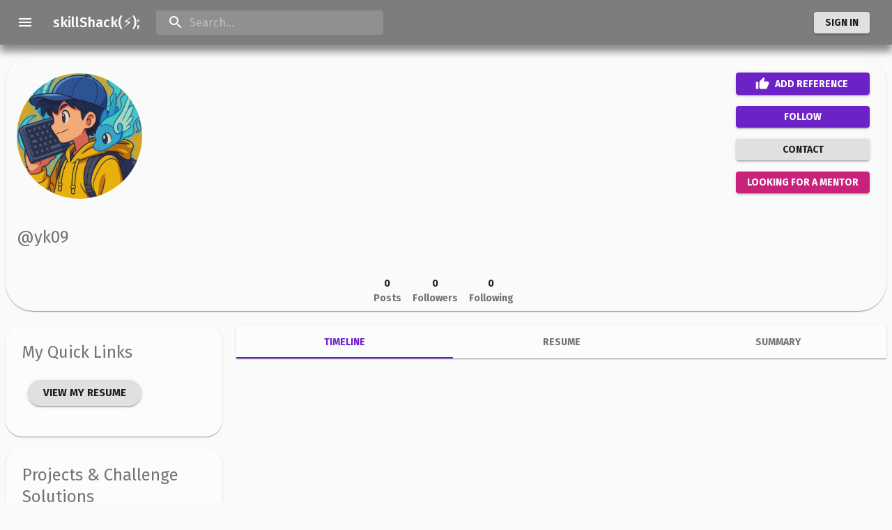

--- FILE ---
content_type: application/javascript; charset=utf-8
request_url: https://skillshack.dev/_next/static/chunks/1433-35f12475b5c3e017.js
body_size: 1878
content:
"use strict";(self.webpackChunk_N_E=self.webpackChunk_N_E||[]).push([[1433],{17812:function(e,t,o){var a=o(87462),n=o(45987),i=o(67294),r=(o(45697),o(86010)),s=o(52543),l=o(59693),d=o(4024),c=o(93871),p=i.forwardRef((function(e,t){var o=e.edge,s=void 0!==o&&o,l=e.children,p=e.classes,u=e.className,m=e.color,g=void 0===m?"default":m,f=e.disabled,b=void 0!==f&&f,v=e.disableFocusRipple,y=void 0!==v&&v,h=e.size,Z=void 0===h?"medium":h,C=(0,n.Z)(e,["edge","children","classes","className","color","disabled","disableFocusRipple","size"]);return i.createElement(d.Z,(0,a.Z)({className:(0,r.default)(p.root,u,"default"!==g&&p["color".concat((0,c.Z)(g))],b&&p.disabled,"small"===Z&&p["size".concat((0,c.Z)(Z))],{start:p.edgeStart,end:p.edgeEnd}[s]),centerRipple:!0,focusRipple:!y,disabled:b,ref:t},C),i.createElement("span",{className:p.label},l))}));t.Z=(0,s.Z)((function(e){return{root:{textAlign:"center",flex:"0 0 auto",fontSize:e.typography.pxToRem(24),padding:12,borderRadius:"50%",overflow:"visible",color:e.palette.action.active,transition:e.transitions.create("background-color",{duration:e.transitions.duration.shortest}),"&:hover":{backgroundColor:(0,l.Fq)(e.palette.action.active,e.palette.action.hoverOpacity),"@media (hover: none)":{backgroundColor:"transparent"}},"&$disabled":{backgroundColor:"transparent",color:e.palette.action.disabled}},edgeStart:{marginLeft:-12,"$sizeSmall&":{marginLeft:-3}},edgeEnd:{marginRight:-12,"$sizeSmall&":{marginRight:-3}},colorInherit:{color:"inherit"},colorPrimary:{color:e.palette.primary.main,"&:hover":{backgroundColor:(0,l.Fq)(e.palette.primary.main,e.palette.action.hoverOpacity),"@media (hover: none)":{backgroundColor:"transparent"}}},colorSecondary:{color:e.palette.secondary.main,"&:hover":{backgroundColor:(0,l.Fq)(e.palette.secondary.main,e.palette.action.hoverOpacity),"@media (hover: none)":{backgroundColor:"transparent"}}},disabled:{},sizeSmall:{padding:3,fontSize:e.typography.pxToRem(18)},label:{width:"100%",display:"flex",alignItems:"inherit",justifyContent:"inherit"}}}),{name:"MuiIconButton"})(p)},50998:function(e,t,o){var a=o(87462),n=o(45987),i=o(67294),r=(o(45697),o(86010)),s=o(52543),l=o(4024),d=o(83711),c=o(17294),p=o(66987),u=o(73935),m="undefined"===typeof window?i.useEffect:i.useLayoutEffect,g=i.forwardRef((function(e,t){var o=e.alignItems,s=void 0===o?"center":o,g=e.autoFocus,f=void 0!==g&&g,b=e.button,v=void 0!==b&&b,y=e.children,h=e.classes,Z=e.className,C=e.component,x=e.ContainerComponent,k=void 0===x?"li":x,N=e.ContainerProps,E=(N=void 0===N?{}:N).className,R=(0,n.Z)(N,["className"]),I=e.dense,S=void 0!==I&&I,T=e.disabled,w=void 0!==T&&T,z=e.disableGutters,F=void 0!==z&&z,P=e.divider,L=void 0!==P&&P,$=e.focusVisibleClassName,A=e.selected,B=void 0!==A&&A,V=(0,n.Z)(e,["alignItems","autoFocus","button","children","classes","className","component","ContainerComponent","ContainerProps","dense","disabled","disableGutters","divider","focusVisibleClassName","selected"]),M=i.useContext(p.Z),O={dense:S||M.dense||!1,alignItems:s},_=i.useRef(null);m((function(){f&&_.current&&_.current.focus()}),[f]);var q=i.Children.toArray(y),D=q.length&&(0,d.Z)(q[q.length-1],["ListItemSecondaryAction"]),j=i.useCallback((function(e){_.current=u.findDOMNode(e)}),[]),G=(0,c.Z)(j,t),W=(0,a.Z)({className:(0,r.default)(h.root,Z,O.dense&&h.dense,!F&&h.gutters,L&&h.divider,w&&h.disabled,v&&h.button,"center"!==s&&h.alignItemsFlexStart,D&&h.secondaryAction,B&&h.selected),disabled:w},V),H=C||"li";return v&&(W.component=C||"div",W.focusVisibleClassName=(0,r.default)(h.focusVisible,$),H=l.Z),D?(H=W.component||C?H:"div","li"===k&&("li"===H?H="div":"li"===W.component&&(W.component="div")),i.createElement(p.Z.Provider,{value:O},i.createElement(k,(0,a.Z)({className:(0,r.default)(h.container,E),ref:G},R),i.createElement(H,W,q),q.pop()))):i.createElement(p.Z.Provider,{value:O},i.createElement(H,(0,a.Z)({ref:G},W),q))}));t.Z=(0,s.Z)((function(e){return{root:{display:"flex",justifyContent:"flex-start",alignItems:"center",position:"relative",textDecoration:"none",width:"100%",boxSizing:"border-box",textAlign:"left",paddingTop:8,paddingBottom:8,"&$focusVisible":{backgroundColor:e.palette.action.selected},"&$selected, &$selected:hover":{backgroundColor:e.palette.action.selected},"&$disabled":{opacity:.5}},container:{position:"relative"},focusVisible:{},dense:{paddingTop:4,paddingBottom:4},alignItemsFlexStart:{alignItems:"flex-start"},disabled:{},divider:{borderBottom:"1px solid ".concat(e.palette.divider),backgroundClip:"padding-box"},gutters:{paddingLeft:16,paddingRight:16},button:{transition:e.transitions.create("background-color",{duration:e.transitions.duration.shortest}),"&:hover":{textDecoration:"none",backgroundColor:e.palette.action.hover,"@media (hover: none)":{backgroundColor:"transparent"}}},secondaryAction:{paddingRight:48},selected:{}}}),{name:"MuiListItem"})(g)},95757:function(e,t,o){var a=o(87462),n=o(45987),i=o(67294),r=(o(45697),o(86010)),s=o(52543),l=o(22318),d=o(66987),c=i.forwardRef((function(e,t){var o=e.children,s=e.classes,c=e.className,p=e.disableTypography,u=void 0!==p&&p,m=e.inset,g=void 0!==m&&m,f=e.primary,b=e.primaryTypographyProps,v=e.secondary,y=e.secondaryTypographyProps,h=(0,n.Z)(e,["children","classes","className","disableTypography","inset","primary","primaryTypographyProps","secondary","secondaryTypographyProps"]),Z=i.useContext(d.Z).dense,C=null!=f?f:o;null==C||C.type===l.Z||u||(C=i.createElement(l.Z,(0,a.Z)({variant:Z?"body2":"body1",className:s.primary,component:"span",display:"block"},b),C));var x=v;return null==x||x.type===l.Z||u||(x=i.createElement(l.Z,(0,a.Z)({variant:"body2",className:s.secondary,color:"textSecondary",display:"block"},y),x)),i.createElement("div",(0,a.Z)({className:(0,r.default)(s.root,c,Z&&s.dense,g&&s.inset,C&&x&&s.multiline),ref:t},h),C,x)}));t.Z=(0,s.Z)({root:{flex:"1 1 auto",minWidth:0,marginTop:4,marginBottom:4},multiline:{marginTop:6,marginBottom:6},dense:{},inset:{paddingLeft:56},primary:{},secondary:{}},{name:"MuiListItemText"})(c)}}]);

--- FILE ---
content_type: application/javascript; charset=utf-8
request_url: https://skillshack.dev/_next/static/chunks/pages/index-499c6199c2cc93ff.js
body_size: 8407
content:
(self.webpackChunk_N_E=self.webpackChunk_N_E||[]).push([[5405],{78581:function(e,t,r){(window.__NEXT_P=window.__NEXT_P||[]).push(["/",function(){return r(78618)}])},79389:function(e,t,r){"use strict";var n=r(85893),a=r(79895),i=r(67265),o=r(39803),s=r(41120),l=r(41664),u=r(45697),d=r.n(u),c=(r(67294),r(36456)),h=r(26634);var m=(0,s.Z)((function(e){return{root:{borderRadius:"1.5rem",marginTop:"1rem",display:"flex",flexDirection:"column"},container:{display:"flex"},avatar:{margin:"1rem",height:"56px",width:"56px"},composer:(t={margin:"1rem",marginLeft:"0rem"},r="& fieldset",n={borderRadius:"1.5rem"},r in t?Object.defineProperty(t,r,{value:n,enumerable:!0,configurable:!0,writable:!0}):t[r]=n,t),button:{margin:"1rem",marginTop:"0rem",borderRadius:"0.5rem"}};var t,r,n}));function f(e){var t=m();return null===e.auth.userData?(0,n.jsx)(a.Z,{elevation:3,className:t.root,onClick:function(){e.setSignInModalOpen(!0)},variant:"outlined",children:(0,n.jsxs)("div",{className:t.container,children:[(0,n.jsx)(i.Z,{className:t.avatar}),(0,n.jsx)(o.Z,{className:t.composer,id:"home-composer",placeholder:e.text,variant:"outlined",fullWidth:!0})]})}):(0,n.jsx)(l.default,{href:e.link,passHref:!0,children:(0,n.jsx)(a.Z,{elevation:3,className:t.root,variant:"outlined",children:(0,n.jsxs)("div",{className:t.container,children:[(0,n.jsx)(i.Z,{className:t.avatar,alt:e.auth.userData.display_name,src:e.auth.userData.display_picture}),(0,n.jsx)(o.Z,{className:t.composer,id:"home-composer",placeholder:e.text,variant:"outlined",fullWidth:!0})]})})})}f.propTypes={auth:d().object.isRequired,setSignInModalOpen:d().func.isRequired};var p={setSignInModalOpen:h.D};t.Z=(0,c.$j)((function(e){return{auth:e.auth}}),p)(f)},47:function(e,t,r){"use strict";r.d(t,{Z:function(){return C}});var n=r(85893),a=r(55517),i=r(41120),o=r(8920),s=r(22318),l=r(63457),u=r(25675),d=r(45697),c=r.n(d),h=r(67294),m=r(36456),f=r(94697),p=r(67265),g=r(282),x=r(18463),v=r(79912),j=r(18334),y=r(11163),b=r(97735),_=r(26634),w=r(99557),Z=(0,i.Z)((function(e){return{root:{height:"auto",padding:"1rem",paddingTop:"0rem",paddingBottom:"4rem"},rootMobile:{height:"auto",padding:"1rem",paddingTop:"0rem",paddingBottom:"4rem"},nested:{display:"flex",justifyContent:"center"},nestedMobile:{display:"flex",justifyContent:"center"},main:{maxWidth:"1200px",marginLeft:"1.5rem",marginRight:"1.5rem",borderRadius:"1.5rem",boxShadow:"0px 10px 10px rgba(30,30,30,0.5)"},mainText:{maxWidth:"1200px",marginLeft:"5rem",marginRight:"5rem"},card:{margin:"0.5rem",borderRadius:"1.5rem",border:"0px",boxShadow:"0px 0px 0px 0px rgba(0,0,0,0)"},cardMobile:{margin:"0.5rem",borderRadius:"1.5rem",border:"0px",boxShadow:"0px 0px 0px 0px rgba(0,0,0,0)"},headerImg:{display:"grid",gap:"1rem",gridTemplateColumns:"56px 3fr 1fr"},mainBody:{width:"100%",display:"inline-grid",justifyItems:"center"},mainBodyMobile:{width:"100%",display:"inline-grid",justifyItems:"center",marginTop:"1rem"},icon:{color:j.Z[500],height:"15vh",width:"15vh"},iconMobile:{color:j.Z[500],height:"10vh",width:"10vh"},centeredText:{width:"100%",display:"inline-grid",justifyItems:"center"}}})),k=function(e){var t=Z(),r=(0,l.Z)("(min-width:720px)"),i=(0,y.useRouter)(),u=(0,h.useState)(!1),d=(u[0],u[1],(0,o.Z)(),(0,n.jsx)(n.Fragment,{children:(0,n.jsx)(f.Z,{style:{height:"1.5rem",marginBottom:"-1rem"},action:(0,n.jsxs)("div",{style:{display:"flex",flexDirection:"row",marginRight:"0.25rem"},children:[(0,n.jsx)(p.Z,{style:{height:"1rem",width:"1rem",marginRight:"0.5rem",backgroundColor:"#ff544d"},children:" "}),(0,n.jsx)(p.Z,{style:{height:"1rem",width:"1rem",marginRight:"0.5rem",backgroundColor:"#ffbd2e"},children:" "}),(0,n.jsx)(p.Z,{style:{height:"1rem",width:"1rem",backgroundColor:"#28c941"},children:" "})]})})})),c=(0,n.jsx)("div",{style:{display:"flex",justifyContent:"center",marginBottom:"1rem"},children:(0,n.jsxs)("div",{style:{maxWidth:"800px"},children:[(0,n.jsx)(s.Z,{variant:"h3",color:"initial",style:{color:"white"},align:"center",gutterBottom:!0,children:"Join Builders from over 130+ countries"}),(0,n.jsx)(s.Z,{variant:"h5",color:"initial",style:{color:"white"},align:"center",children:"We are a community for software professionals to share the projects they are working on, for feedback, collaboration and networking."}),(0,n.jsxs)("div",{style:{display:"flex",justifyContent:"center",marginBottom:"1rem",flexWrap:"wrap"},children:[(0,n.jsx)(g.Z,{variant:"contained",color:"default",style:{marginRight:"1rem",boxShadow:"0px 5px 5px rgba(30,30,30,0.5)",marginTop:"1rem"},size:"large",onClick:function(){"home"===e.mode?(!function(){if(!(arguments.length>0&&void 0!==arguments[0])||arguments[0]){var e=document.querySelector("#start-of-feed");e&&window.scrollTo({top:e.offsetTop-74})}}(),console.log("home feed")):(i.push("/#start-of-feed"),console.log("home"))},children:"Explore"}),(0,n.jsx)(g.Z,{variant:"contained",color:"secondary",style:{marginRight:"1rem",boxShadow:"0px 5px 5px rgba(30,30,30,0.5)",marginTop:"1rem"},size:"large",onClick:function(){null===e.auth.userData?e.setSignInModalOpen(!0):i.push("/new/project")},children:"Showcase your Project"}),(0,n.jsx)(g.Z,{variant:"contained",color:"secondary",style:{marginRight:"1rem",boxShadow:"0px 5px 5px rgba(30,30,30,0.5)",backgroundColor:"#5865f2",marginTop:"1rem"},size:"large",startIcon:(0,n.jsx)(b.Mqf,{}),onClick:function(){window.open("https://discord.gg/BxhCaZwWwv","_blank"),w.B({action:"discord_prompt_click",category:"engagement",label:"Discord Prompt Clicked"})},children:"Join our Discord"})]})]})});return r?(0,n.jsx)(n.Fragment,{children:(0,n.jsxs)("div",{className:t.root,children:[c,(0,n.jsx)("div",{className:t.nested,children:(0,n.jsxs)(x.Z,{className:t.main,children:[d,(0,n.jsxs)(v.Z,{children:[(0,n.jsx)(a.Z,{style:{marginLeft:"-16px",marginRight:"-16px"}}),(0,n.jsxs)("div",{style:{display:"flex",flexDirection:"row"},children:[(0,n.jsx)(x.Z,{className:t.card,children:(0,n.jsx)(f.Z,{title:(0,n.jsx)(s.Z,{variant:"h5",color:"initial",gutterBottom:!0,children:"Explore"}),subheader:"Explore a curated list of Products/Projects being built by the skillShack(\u26a1); community"})}),(0,n.jsx)(x.Z,{className:t.card,children:(0,n.jsx)(f.Z,{title:(0,n.jsx)(s.Z,{variant:"h5",color:"initial",gutterBottom:!0,children:"Build"}),subheader:"Get inspired and start building your next big product while sharing your journey on skillShack(\u26a1);"})}),(0,n.jsx)(x.Z,{className:t.card,children:(0,n.jsx)(f.Z,{title:(0,n.jsx)(s.Z,{variant:"h5",color:"initial",gutterBottom:!0,children:"Share"}),subheader:"Share your work with the community and get feedback from other developers"})})]})]})]})})]})}):(0,n.jsx)(n.Fragment,{children:(0,n.jsxs)("div",{className:t.rootMobile,children:[c,(0,n.jsx)("div",{className:t.nestedMobile,children:(0,n.jsxs)(x.Z,{className:t.main,children:[d,(0,n.jsxs)(v.Z,{children:[(0,n.jsx)(a.Z,{style:{marginLeft:"-16px",marginRight:"-16px"}}),(0,n.jsxs)("div",{style:{display:"flex",flexDirection:"column"},children:[(0,n.jsx)(x.Z,{className:t.cardMobile,children:(0,n.jsx)(f.Z,{title:"Explore",subheader:"Explore a curated list of Products/Projects being built by the skillShack(\u26a1); community"})}),(0,n.jsx)(x.Z,{className:t.cardMobile,children:(0,n.jsx)(f.Z,{title:"Build",subheader:"Get inspired and start building your next big product while sharing your journey on skillShack(\u26a1);"})}),(0,n.jsx)(x.Z,{className:t.cardMobile,children:(0,n.jsx)(f.Z,{title:"Share",subheader:"Share your work with the community and get feedback from other developers"})})]})]})]})})]})})};k.propTypes={auth:c().object.isRequired,setSignInModalOpen:c().func.isRequired};var T={setSignInModalOpen:_.D},N=(0,m.$j)((function(e){return{auth:e.auth}}),T)(k);function O(e,t,r){return t in e?Object.defineProperty(e,t,{value:r,enumerable:!0,configurable:!0,writable:!0}):e[t]=r,e}function S(e){for(var t=1;t<arguments.length;t++){var r=null!=arguments[t]?arguments[t]:{},n=Object.keys(r);"function"===typeof Object.getOwnPropertySymbols&&(n=n.concat(Object.getOwnPropertySymbols(r).filter((function(e){return Object.getOwnPropertyDescriptor(r,e).enumerable})))),n.forEach((function(t){O(e,t,r[t])}))}return e}var R=(0,i.Z)((function(e){return{root:{width:"100%",height:"auto",scrollBehavior:"smooth"},content:e.mixins.toolbar,scrollDown:{position:"absolute",bottom:"0",left:"0",width:"100%",backgroundImage:"linear-gradient(to bottom, rgba(0,0,0,0.0), rgba(0,0,0,0.6), rgba(0,0,0,0.9))"}}})),P=function(e){var t=R(),r=((0,o.Z)(),(0,l.Z)("(min-width:1450px)")),i=(0,l.Z)("(min-width:720px)"),d=(0,n.jsxs)(n.Fragment,{children:[(0,n.jsx)("div",{style:{display:"flex",justifyContent:"center",marginTop:"-3rem",marginBottom:"1rem",maxWidth:"100%",maxHeight:"100%"},children:(0,n.jsx)(s.Z,{variant:"h6",color:"initial",gutterBottom:!0,children:"We are supported by"})}),(0,n.jsx)("div",{style:{display:"flex",justifyContent:"center",marginBottom:"3rem",maxWidth:i?"242.5px":"50%",maxHeight:i?"51.2px":"50%",marginLeft:"auto",marginRight:"auto"},children:(0,n.jsx)(u.default,{src:"/assets/startups_wordmark_purple.webp",alt:"Microsoft for Startups",height:117,width:554,priority:!0})}),(0,n.jsx)(a.Z,{variant:"middle",style:{marginBottom:"2rem"}})]});return(0,n.jsxs)("div",{style:{marginTop:"56px",backgroundImage:!0===r?"url(/assets/home-wave-1.svg)":"url(/assets/home-wave-2.svg)",backgroundSize:"cover",backgroundRepeat:"no-repeat",marginLeft:"auto",marginRight:"auto"},children:[(0,n.jsx)("div",{className:t.content}),(0,n.jsxs)("div",{className:t.root,children:[(0,n.jsx)(N,S({},e)),d]})]})};P.propTypes={auth:c().object.isRequired};var C=(0,m.$j)((function(e){return{auth:e.auth}}),{})(P)},99158:function(e,t,r){"use strict";r.d(t,{kz:function(){return c},lL:function(){return h},oM:function(){return m},Rj:function(){return f},D4:function(){return p}});var n=r(41749),a=r(29430);function i(e,t){return t||(t=e.slice(0)),Object.freeze(Object.defineProperties(e,{raw:{value:Object.freeze(t)}}))}function o(){var e=i(["\n  max-width: 1280px;\n  margin-right: auto;\n  margin-left: auto;\n  /* margin-top: 5rem; */\n  display: grid;\n  gap: 20px;\n  grid-template-areas:\n    'content'\n    'left-side-nav'\n    'right-side-nav'\n    'footer';\n\n  @media (min-width: 720px) {\n    grid-template-columns: 1fr 3fr;\n    grid-template-areas:\n      'left-side-nav  content'\n      'right-side-nav right-side-nav '\n      'footer footer';\n  }\n\n  @media (min-width: 1020px) {\n    grid-template-columns: 2fr 6fr 2fr;\n    grid-template-areas:\n      'left-side-nav    content right-side-nav'\n      'left-side-nav    content right-side-nav'\n      'footer footer  footer';\n  }\n"]);return o=function(){return e},e}function s(){var e=i(["\n  grid-area: content;\n"]);return s=function(){return e},e}function l(){var e=i(["\n  grid-area: right-side-nav;\n"]);return l=function(){return e},e}function u(){var e=i(["\n  grid-area: left-side-nav;\n\n  @media (max-width: 425px) {\n    display: none;\n  }\n"]);return u=function(){return e},e}function d(){var e=i(["\n  grid-area: footer;\n"]);return d=function(){return e},e}var c=(0,a.ZP)(n.Z).withConfig({componentId:"sc-d62d1ce4-0"})(o()),h=(0,a.ZP)(n.Z).withConfig({componentId:"sc-d62d1ce4-1"})(s()),m=(0,a.ZP)(n.Z).withConfig({componentId:"sc-d62d1ce4-2"})(l()),f=(0,a.ZP)(n.Z).withConfig({componentId:"sc-d62d1ce4-3"})(u()),p=(0,a.ZP)(n.Z).withConfig({componentId:"sc-d62d1ce4-4"})(d())},90638:function(e,t,r){"use strict";function n(e,t,r){return t in e?Object.defineProperty(e,t,{value:r,enumerable:!0,configurable:!0,writable:!0}):e[t]=r,e}function a(e){for(var t=1;t<arguments.length;t++){var r=null!=arguments[t]?arguments[t]:{},a=Object.keys(r);"function"===typeof Object.getOwnPropertySymbols&&(a=a.concat(Object.getOwnPropertySymbols(r).filter((function(e){return Object.getOwnPropertyDescriptor(r,e).enumerable})))),a.forEach((function(t){n(e,t,r[t])}))}return e}t.default=function(e,t){var r=i.default,n={loading:function(e){e.error,e.isLoading;return e.pastDelay,null}};o=e,l=Promise,(null!=l&&"undefined"!==typeof Symbol&&l[Symbol.hasInstance]?l[Symbol.hasInstance](o):o instanceof l)?n.loader=function(){return e}:"function"===typeof e?n.loader=e:"object"===typeof e&&(n=a({},n,e));var o,l;var u=n=a({},n,t);if(u.suspense)throw new Error("Invalid suspense option usage in next/dynamic. Read more: https://nextjs.org/docs/messages/invalid-dynamic-suspense");if(u.suspense)return r(u);n.loadableGenerated&&delete(n=a({},n,n.loadableGenerated)).loadableGenerated;if("boolean"===typeof n.ssr){if(!n.ssr)return delete n.ssr,s(r,n);delete n.ssr}return r(n)};o(r(67294));var i=o(r(14302));function o(e){return e&&e.__esModule?e:{default:e}}function s(e,t){return delete t.webpack,delete t.modules,e(t)}},16319:function(e,t,r){"use strict";var n;Object.defineProperty(t,"__esModule",{value:!0}),t.LoadableContext=void 0;var a=((n=r(67294))&&n.__esModule?n:{default:n}).default.createContext(null);t.LoadableContext=a},14302:function(e,t,r){"use strict";function n(e,t){for(var r=0;r<t.length;r++){var n=t[r];n.enumerable=n.enumerable||!1,n.configurable=!0,"value"in n&&(n.writable=!0),Object.defineProperty(e,n.key,n)}}function a(e,t,r){return t in e?Object.defineProperty(e,t,{value:r,enumerable:!0,configurable:!0,writable:!0}):e[t]=r,e}function i(e){for(var t=1;t<arguments.length;t++){var r=null!=arguments[t]?arguments[t]:{},n=Object.keys(r);"function"===typeof Object.getOwnPropertySymbols&&(n=n.concat(Object.getOwnPropertySymbols(r).filter((function(e){return Object.getOwnPropertyDescriptor(r,e).enumerable})))),n.forEach((function(t){a(e,t,r[t])}))}return e}Object.defineProperty(t,"__esModule",{value:!0}),t.default=void 0;var o,s=(o=r(67294))&&o.__esModule?o:{default:o},l=r(67161),u=r(16319);var d=[],c=[],h=!1;function m(e){var t=e(),r={loading:!0,loaded:null,error:null};return r.promise=t.then((function(e){return r.loading=!1,r.loaded=e,e})).catch((function(e){throw r.loading=!1,r.error=e,e})),r}var f=function(){function e(t,r){!function(e,t){if(!(e instanceof t))throw new TypeError("Cannot call a class as a function")}(this,e),this._loadFn=t,this._opts=r,this._callbacks=new Set,this._delay=null,this._timeout=null,this.retry()}var t,r,a;return t=e,(r=[{key:"promise",value:function(){return this._res.promise}},{key:"retry",value:function(){var e=this;this._clearTimeouts(),this._res=this._loadFn(this._opts.loader),this._state={pastDelay:!1,timedOut:!1};var t=this._res,r=this._opts;if(t.loading){if("number"===typeof r.delay)if(0===r.delay)this._state.pastDelay=!0;else{var n=this;this._delay=setTimeout((function(){n._update({pastDelay:!0})}),r.delay)}if("number"===typeof r.timeout){var a=this;this._timeout=setTimeout((function(){a._update({timedOut:!0})}),r.timeout)}}this._res.promise.then((function(){e._update({}),e._clearTimeouts()})).catch((function(t){e._update({}),e._clearTimeouts()})),this._update({})}},{key:"_update",value:function(e){this._state=i({},this._state,{error:this._res.error,loaded:this._res.loaded,loading:this._res.loading},e),this._callbacks.forEach((function(e){return e()}))}},{key:"_clearTimeouts",value:function(){clearTimeout(this._delay),clearTimeout(this._timeout)}},{key:"getCurrentValue",value:function(){return this._state}},{key:"subscribe",value:function(e){var t=this;return this._callbacks.add(e),function(){t._callbacks.delete(e)}}}])&&n(t.prototype,r),a&&n(t,a),e}();function p(e){return function(e,t){var r=function(){if(!a){var t=new f(e,n);a={getCurrentValue:t.getCurrentValue.bind(t),subscribe:t.subscribe.bind(t),retry:t.retry.bind(t),promise:t.promise.bind(t)}}return a.promise()},n=Object.assign({loader:null,loading:null,delay:200,timeout:null,webpack:null,modules:null,suspense:!1},t);n.suspense&&(n.lazy=s.default.lazy(n.loader));var a=null;if(!h&&!n.suspense){var o=n.webpack?n.webpack():n.modules;o&&c.push((function(e){var t=!0,n=!1,a=void 0;try{for(var i,s=o[Symbol.iterator]();!(t=(i=s.next()).done);t=!0){var l=i.value;if(-1!==e.indexOf(l))return r()}}catch(u){n=!0,a=u}finally{try{t||null==s.return||s.return()}finally{if(n)throw a}}}))}var d=n.suspense?function(e,t){return s.default.createElement(n.lazy,i({},e,{ref:t}))}:function(e,t){r();var i=s.default.useContext(u.LoadableContext),o=l.useSubscription(a);return s.default.useImperativeHandle(t,(function(){return{retry:a.retry}}),[]),i&&Array.isArray(n.modules)&&n.modules.forEach((function(e){i(e)})),s.default.useMemo((function(){return o.loading||o.error?s.default.createElement(n.loading,{isLoading:o.loading,pastDelay:o.pastDelay,timedOut:o.timedOut,error:o.error,retry:a.retry}):o.loaded?s.default.createElement(function(e){return e&&e.__esModule?e.default:e}(o.loaded),e):null}),[e,o])};return d.preload=function(){return!n.suspense&&r()},d.displayName="LoadableComponent",s.default.forwardRef(d)}(m,e)}function g(e,t){for(var r=[];e.length;){var n=e.pop();r.push(n(t))}return Promise.all(r).then((function(){if(e.length)return g(e,t)}))}p.preloadAll=function(){return new Promise((function(e,t){g(d).then(e,t)}))},p.preloadReady=function(){var e=arguments.length>0&&void 0!==arguments[0]?arguments[0]:[];return new Promise((function(t){var r=function(){return h=!0,t()};g(c,e).then(r,r)}))},window.__NEXT_PRELOADREADY=p.preloadReady;var x=p;t.default=x},78618:function(e,t,r){"use strict";r.r(t),r.d(t,{__N_SSP:function(){return se},default:function(){return le}});var n=r(85893),a=r(41120),i=r(18332),o=r(78045),s=r(9008),l=r(11163),u=r(45697),d=r.n(u),c=r(36456),h=r(54060),m=r(41664),f=r(67294),p=(0,a.Z)((function(e){return{root:{},paginationButtons:{display:"flex",flexDirection:"row",justifyContent:"space-around",marginTop:"1rem",marginBottom:"1rem"},tags:{display:"flex",flexDirection:"row",justifyContent:"flex-start",flexWrap:"wrap"},buttons:{border:"1px solid",borderRadius:"0.5rem",padding:"0.5rem"}}}));var g=function(e){var t=p();return console.log("BotFeedForHome: ",e.feed.list.length),(0,n.jsxs)("div",{style:{marginTop:"2rem"},children:[(0,n.jsxs)("div",{className:t.paginationButtons,children:[(0,n.jsx)("div",{className:t.buttons,style:{display:parseInt(e.page)>0?"unset":"none"},children:(0,n.jsx)(m.default,{href:"/?page=".concat(parseInt(e.page)-parseInt(e.stepSize)),children:"Previous"})}),(0,n.jsx)("div",{className:t.buttons,style:{display:parseInt(e.feed.list.length)>0?"unset":"none"},children:(0,n.jsx)(m.default,{style:{border:"1px solid",borderRadius:"1.5rem"},href:"/?page=".concat(parseInt(e.page)+parseInt(e.stepSize)),children:"Next"})})]}),e.feed.list.map((function(e,r){return(0,n.jsxs)("div",{style:{margin:"1rem",border:"1px solid",padding:"1rem",borderRadius:"1.5rem"},children:[(0,n.jsx)("div",{children:(0,n.jsx)(m.default,{href:"/".concat(e.type,"s/").concat(e.slug),passHref:!0,children:(0,n.jsx)("a",{children:e.title})})}),(0,n.jsx)("div",{style:{marginTop:"1rem"},children:(0,n.jsx)(m.default,{href:"/users/".concat(e.author_details[0].user_name),passHref:!0,children:(0,n.jsx)("a",{children:e.author_details[0].user_name})})}),(0,n.jsx)("div",{style:{marginTop:"1rem"},className:t.tags,children:e.tags_list.map((function(e,t){return(0,n.jsx)("div",{style:{margin:"0.25rem",border:"1px solid",padding:"0.5rem",borderRadius:"1.5rem"},children:(0,n.jsx)(m.default,{href:"/tags/".concat(e),passHref:!0,children:(0,n.jsx)("a",{children:e})})},e)}))})]},r)})),(0,n.jsxs)("div",{className:t.paginationButtons,children:[(0,n.jsx)("div",{className:t.buttons,style:{display:parseInt(e.page)>0?"unset":"none"},children:(0,n.jsx)(m.default,{href:"/?page=".concat(parseInt(e.page)-parseInt(e.stepSize)),children:"Previous"})}),(0,n.jsx)("div",{className:t.buttons,style:{display:parseInt(e.feed.list.length)>0?"unset":"none"},children:(0,n.jsx)(m.default,{style:{border:"1px solid",borderRadius:"1.5rem"},href:"/?page=".concat(parseInt(e.page)+parseInt(e.stepSize)),children:"Next"})})]})]})},x=r(28358),v=r(282),j=r(28889),y=r(64436),b=r(85639),_=r(94924),w=r(8920),Z=r(63457),k=r(59634),T=r(93119),N=r(79389),O=r(87124),S=r(11546),R=r(75262),P=(0,a.Z)((function(e){return{root:{}}})),C=["Hot","New","Day","Week","Month","Year"],F=function(e){P();var t=(0,f.useState)({}),r=(t[0],t[1],(0,f.useRef)()),a=(0,f.useState)(0),i=a[0],o=a[1],s=(0,f.useCallback)((function(t){var n=!1,a=!1,s=!1;r.current&&r.current.disconnect(),r.current=new IntersectionObserver((function(t){t[0].isIntersecting&&(e.general.home.projects.full_count>e.general.home.projects.list.length&&(s=!0),e.general.home.threads.full_count>e.general.home.threads.list.length&&(a=!0),e.general.home.challenges.full_count>e.general.home.challenges.list.length&&(n=!0),!1===s&&!1===a&&!1===n||(null!==e.auth.user?e.addToHomeFeed({email:e.auth.user.email},{pageNumber:i+5,tags:e.auth.tags,challenge_ok:n,thread_ok:a,project_ok:s,filter:C[e.value]},e.general.home):e.addToHomeFeedNoAuth({},{pageNumber:i+5,challenge_ok:n,thread_ok:a,project_ok:s,filter:C[e.value]},e.general.home),o(i+5)))})),t&&r.current.observe(t)}),[e.general.home]);return(0,f.useEffect)((function(){o(0),null!==e.auth.user&&e.fetchHomeFeed({email:e.auth.user.email},{pageNumber:0,tags:e.auth.tags,filter:C[e.value],challenge_ok:!0,thread_ok:!0,project_ok:!0}),null===e.auth.user&&e.fetchHomeFeedNoAuth(null,{pageNumber:0,filter:C[e.value],challenge_ok:!0,thread_ok:!0,project_ok:!0})}),[e.auth.user,e.value,e.auth.tags]),(0,n.jsxs)("div",{style:{marginTop:"2rem"},children:[(0,n.jsx)(N.Z,{link:"/new",text:"Let the world know what you are building..."}),null!==e.general.home.list?e.general.home.list.map((function(t,r){if(e.general.home.list.length===r+1){if("project"===t.type)return(0,n.jsx)("div",{ref:s,children:(0,n.jsx)(S.Z,{id:t.id,title:t.title,projectType:t.project_type,project_tags:t.tags_list,author:t.author_details[0].user_name,dp:t.author_details[0].display_picture,createdAt:t.createdAt,votes:t.up_votes-t.down_votes,comments:t.project_comments_count,slug:t.slug,header_img_url:t.header_img_url,project:t})},t.id);if("thread"===t.type)return(0,n.jsx)("div",{ref:s,children:(0,n.jsx)(R.Z,{id:t.id,title:t.title,threadType:t.thread_type,thread_tags:t.tags_list,author:t.author_details[0].user_name,dp:t.author_details[0].display_picture,createdAt:t.createdAt,votes:t.thread_details[0].up_votes-t.thread_details[0].down_votes,comments:t.comments_count,slug:t.slug,header_img_url:t.header_img_url})},t.id);if("challenge"===t.type)return(0,n.jsx)("div",{ref:s,children:(0,n.jsx)(T.Z,{id:t.id,title:t.title,challengeType:t.challenge_type,challenge_tags:t.tags_list,author:t.author_details[0].user_name,dp:t.author_details[0].display_picture,createdAt:t.createdAt,votes:t.up_votes-t.down_votes,comments:t.challenge_comments_count,slug:t.slug,header_img_url:t.header_img_url,solution_count:t.solution_count,difficulty_level:t.difficulty_level,repo:t.repo_name})},t.id)}else{if("project"===t.type)return(0,n.jsx)(S.Z,{id:t.id,title:t.title,projectType:t.project_type,project_tags:t.tags_list,author:t.author_details[0].user_name,dp:t.author_details[0].display_picture,createdAt:t.createdAt,votes:t.up_votes-t.down_votes,comments:t.project_comments_count,slug:t.slug,header_img_url:t.header_img_url,project:t},t.id);if("thread"===t.type)return(0,n.jsx)(R.Z,{id:t.id,title:t.title,threadType:t.thread_type,thread_tags:t.tags_list,author:t.author_details[0].user_name,dp:t.author_details[0].display_picture,createdAt:t.createdAt,votes:t.thread_details[0].up_votes-t.thread_details[0].down_votes,comments:t.comments_count,slug:t.slug,header_img_url:t.header_img_url},t.id);if("challenge"===t.type)return(0,n.jsx)(T.Z,{id:t.id,title:t.title,challengeType:t.challenge_type,challenge_tags:t.tags_list,author:t.author_details[0].user_name,dp:t.author_details[0].display_picture,createdAt:t.createdAt,votes:t.up_votes-t.down_votes,comments:t.challenge_comments_count,slug:t.slug,header_img_url:t.header_img_url,solution_count:t.solution_count,difficulty_level:t.difficulty_level,repo:t.repo_name},t.id)}})):(0,n.jsx)(O.Z,{})]})};F.propTypes={auth:d().object.isRequired,general:d().object.isRequired,fetchProjectsForFeed:d().func.isRequired,fetchProjectsForFeedNoAuth:d().func.isRequired,addProjectsToFeed:d().func.isRequired,addProjectsToFeedNoAuth:d().func.isRequired,fetchTagsForFeed:d().func.isRequired,fetchTagsForFeedNoAuth:d().func.isRequired,addTagsToFeed:d().func.isRequired,addTagsToFeedNoAuth:d().func.isRequired,fetchHomeFeed:d().func.isRequired,fetchHomeFeedNoAuth:d().func.isRequired,addToHomeFeed:d().func.isRequired,addToHomeFeedNoAuth:d().func.isRequired};var I={fetchProjectsForFeed:k.Wv,fetchProjectsForFeedNoAuth:k.d2,addProjectsToFeed:k.ir,addProjectsToFeedNoAuth:k.XY,fetchTagsForFeed:k.Zq,fetchTagsForFeedNoAuth:k.UZ,addTagsToFeed:k.wO,addTagsToFeedNoAuth:k.TB,fetchHomeFeed:k.B2,fetchHomeFeedNoAuth:k.CN,addToHomeFeed:k.BW,addToHomeFeedNoAuth:k.ep},D=(0,c.$j)((function(e){return{auth:e.auth,general:e.general}}),I)(F);function M(e,t,r){return t in e?Object.defineProperty(e,t,{value:r,enumerable:!0,configurable:!0,writable:!0}):e[t]=r,e}function A(e,t){if(null==e)return{};var r,n,a=function(e,t){if(null==e)return{};var r,n,a={},i=Object.keys(e);for(n=0;n<i.length;n++)r=i[n],t.indexOf(r)>=0||(a[r]=e[r]);return a}(e,t);if(Object.getOwnPropertySymbols){var i=Object.getOwnPropertySymbols(e);for(n=0;n<i.length;n++)r=i[n],t.indexOf(r)>=0||Object.prototype.propertyIsEnumerable.call(e,r)&&(a[r]=e[r])}return a}function B(e){var t=e.children,r=e.value,a=e.index,i=A(e,["children","value","index"]);return(0,n.jsx)("div",function(e){for(var t=1;t<arguments.length;t++){var r=null!=arguments[t]?arguments[t]:{},n=Object.keys(r);"function"===typeof Object.getOwnPropertySymbols&&(n=n.concat(Object.getOwnPropertySymbols(r).filter((function(e){return Object.getOwnPropertyDescriptor(r,e).enumerable})))),n.forEach((function(t){M(e,t,r[t])}))}return e}({role:"tabpanel",hidden:r!==a,id:"full-width-tabpanel-".concat(a),"aria-labelledby":"full-width-tab-".concat(a)},i,{children:r===a&&(0,n.jsx)(j.Z,{children:t})}))}var E=(0,a.Z)((function(e){return{root:{flexGrow:1,width:"100%",backgroundColor:"transparent",borderRadius:"1.5rem 1.5rem 0 0"},tabs:{marginRight:"1rem",borderRadius:"1rem",border:"2px solid",padding:"1rem"}}}));function q(e){var t=E(),r=((0,w.Z)(),(0,f.useState)(0)),a=r[0],i=r[1],o=(0,f.useState)(0),s=o[0],l=o[1],u=(0,f.useState)("Today"),d=u[0],c=u[1],h=(0,Z.Z)("(min-width:400px)"),m=function(e){switch(c(e.target.value),e.target.value){case"Today":l(2);break;case"Week":l(3);break;case"Month":l(4);break;case"Year":l(5)}},p=function(){switch(d){case"Today":l(2);break;case"Week":l(3);break;case"Month":l(4);break;case"Year":l(5)}};return(0,n.jsxs)("div",{children:[(0,n.jsx)("div",{className:t.root,children:!0===h?(0,n.jsx)("div",{className:t.root,children:(0,n.jsxs)(x.Z,{children:[(0,n.jsx)(v.Z,{className:t.tabs,variant:0===a?"contained":"outlined",color:"primary",onClick:function(){i(0),l(0)},children:"Hot"}),(0,n.jsx)(v.Z,{className:t.tabs,variant:1===a?"contained":"outlined",color:"primary",onClick:function(){i(1),l(1)},children:"New"}),(0,n.jsx)(v.Z,{className:t.tabs,variant:2===a?"contained":"outlined",color:"primary",onClick:function(){i(2),p()},children:"Top"}),(0,n.jsx)(y.Z,{variant:"outlined",children:(0,n.jsxs)(_.Z,{style:{borderRadius:"1rem",border:"2px solid"},labelId:"demo-simple-select-helper-label",id:"demo-simple-select-helper",value:d,onChange:m,children:[(0,n.jsx)(b.Z,{value:"Today",children:"Today"}),(0,n.jsx)(b.Z,{value:"Week",children:"Week"}),(0,n.jsx)(b.Z,{value:"Month",children:"Month"}),(0,n.jsx)(b.Z,{value:"Year",children:"Year"})]})})]})}):(0,n.jsxs)("div",{children:[(0,n.jsx)("div",{className:t.root,children:(0,n.jsxs)(x.Z,{children:[(0,n.jsx)(v.Z,{className:t.tabs,variant:0===a?"contained":"outlined",color:"primary",onClick:function(){i(0),l(0)},children:"Hot"}),(0,n.jsx)(v.Z,{className:t.tabs,variant:1===a?"contained":"outlined",color:"primary",onClick:function(){i(1),l(1)},children:"New"}),(0,n.jsx)(v.Z,{className:t.tabs,variant:2===a?"contained":"outlined",color:"primary",onClick:function(){i(2),p()},children:"Top"})]})}),(0,n.jsx)(y.Z,{variant:"outlined",style:{minWidth:"100%",marginTop:"1rem"},children:(0,n.jsxs)(_.Z,{style:{borderRadius:"1rem",border:"2px solid"},labelId:"demo-simple-select-helper-label",id:"demo-simple-select-helper",value:d,onChange:m,children:[(0,n.jsx)(b.Z,{value:"Today",children:"Today"}),(0,n.jsx)(b.Z,{value:"Week",children:"Week"}),(0,n.jsx)(b.Z,{value:"Month",children:"Month"}),(0,n.jsx)(b.Z,{value:"Year",children:"Year"})]})})]})}),(0,n.jsx)(B,{value:a,index:0,children:(0,n.jsx)(D,{value:s,setValue:l})}),(0,n.jsx)(B,{value:a,index:1,children:(0,n.jsx)(D,{value:s,setValue:l})}),(0,n.jsx)(B,{value:a,index:2,children:(0,n.jsx)(D,{value:s,setValue:l})}),(0,n.jsx)(B,{value:a,index:3,children:(0,n.jsx)(D,{value:s,setValue:l})}),(0,n.jsx)(B,{value:a,index:4,children:(0,n.jsx)(D,{value:s,setValue:l})}),(0,n.jsx)(B,{value:a,index:5,children:(0,n.jsx)(D,{value:s,setValue:l})})]})}q.propTypes={auth:d().object.isRequired};var H=(0,c.$j)((function(e){return{auth:e.auth}}),{})(q),W=r(47626),L=r(41561),z=r(47),V=r(4298),Y="https://skillshack.dev";function G(e){var t={"@context":"https://schema.org","@type":"WebSite",url:Y,potentialAction:{"@type":"SearchAction",target:{"@type":"EntryPoint",urlTemplate:"".concat(Y,"/search?query={search_term_string}")},"query-input":"required name=search_term_string"}};return(0,n.jsx)(V.default,{type:"application/ld+json",id:"search-box-schema",dangerouslySetInnerHTML:{__html:JSON.stringify(t)}})}var $=r(61571),X=r(2962);function J(){return(0,n.jsx)(X.PB,{title:"skillShack(\u26a1) => { Home }",description:"skillShack(\u26a1); is a community for software professionals looking to share the projects they are working on and get feedback. From side projects to startups!",canonical:"".concat("https://skillshack.dev","/")})}var U=r(5430),K=r(99234),Q=r(44286),ee=r(95931),te=r(99158),re=r(214),ne=r.n(re),ae=(0,r(5152).default)((function(){return Promise.all([r.e(5274),r.e(8587),r.e(2927),r.e(3269)]).then(r.bind(r,28539))}),{loadableGenerated:{webpack:function(){return[28539]}}}),ie=(0,a.Z)((function(e){return{content:e.mixins.toolbar}}));function oe(e){ie();var t=(0,l.useRouter)();return null!==e.auth.userData&&!1===e.auth.userData.onboarded&&t.push("/onboarding"),(0,n.jsxs)("div",{children:[(0,n.jsx)(J,{}),(0,n.jsx)(G,{}),(0,n.jsx)(s.default,{children:(0,n.jsx)("link",{rel:"icon",href:"/applogox64.ico"})}),(0,n.jsx)($.Z,{}),(0,n.jsx)(z.Z,{mode:"home"}),(0,n.jsx)("div",{style:{marginTop:"1rem"}}),void 0===e.auth.userData||null===e.auth.userData?(0,n.jsx)(n.Fragment,{children:(0,n.jsx)(ae,{})}):(0,n.jsx)(n.Fragment,{}),(0,n.jsx)("a",{id:"start-of-feed"}),(0,n.jsxs)("div",{className:ne().container,children:[(0,n.jsxs)(te.kz,{children:[(0,n.jsx)(te.lL,{children:(0,n.jsx)("div",{style:{paddingBottom:"1rem"},children:!0===e.isBot?(0,n.jsx)(g,{page:e.page,feed:e.feed,stepSize:e.stepSize}):(0,n.jsx)(H,{})})}),(0,n.jsx)(te.Rj,{children:(0,n.jsx)(U.Z,{})}),(0,n.jsxs)(te.oM,{children:[(0,n.jsx)(ee.Z,{}),(0,n.jsx)(Q.Z,{tag:"announcement"}),(0,n.jsx)(h.Z,{}),(0,n.jsx)(W.Z,{})]}),(0,n.jsx)(te.D4,{})]}),(0,n.jsx)(L.Z,{}),(0,n.jsx)(K.Z,{}),(0,n.jsx)(i.Z,{children:(0,n.jsx)(o.Z,{})})]})]})}oe.propTypes={auth:d().object.isRequired};var se=!0,le=(0,c.$j)((function(e){return{auth:e.auth}}),{})(oe)},5152:function(e,t,r){e.exports=r(90638)},68217:function(e,t,r){"use strict";var n=r(96086),a=r(67294);t.useSubscription=function(e){var t=e.getCurrentValue,r=e.subscribe,i=a.useState((function(){return{getCurrentValue:t,subscribe:r,value:t()}}));e=i[0];var o=i[1];return i=e.value,e.getCurrentValue===t&&e.subscribe===r||(i=t(),o({getCurrentValue:t,subscribe:r,value:i})),a.useDebugValue(i),a.useEffect((function(){function e(){if(!a){var e=t();o((function(a){return a.getCurrentValue!==t||a.subscribe!==r||a.value===e?a:n({},a,{value:e})}))}}var a=!1,i=r(e);return e(),function(){a=!0,i()}}),[t,r]),i}},67161:function(e,t,r){"use strict";e.exports=r(68217)}},function(e){e.O(0,[4980,3415,5937,4865,8885,5675,6827,3513,7228,1433,9439,9430,7982,8706,1211,9803,6802,963,3442,1571,1561,9634,797,1546,3683,4405,9774,2888,179],(function(){return t=78581,e(e.s=t);var t}));var t=e.O();_N_E=t}]);

--- FILE ---
content_type: application/javascript; charset=utf-8
request_url: https://skillshack.dev/_next/static/67V34JY-NwmR0bFe0id_M/_buildManifest.js
body_size: 2672
content:
self.__BUILD_MANIFEST=function(s,c,a,t,e,n,i,d,u,h,b,j,g,f,k,o,r,p,l,m,_,w,q,v,z,I,T,B,F,y,A,D,E,L,M,N,S,U,C,x,P,G,H,J,K,O,Q,R,V,W,X,Y,Z,$,ss,cs){return{__rewrites:{beforeFiles:[],afterFiles:[],fallback:[]},"/":[d,u,w,s,c,a,t,e,n,i,h,j,g,k,o,l,r,T,L,b,f,_,m,D,N,Q,p,"static/chunks/pages/index-499c6199c2cc93ff.js"],"/404":[d,u,s,c,a,t,e,n,i,h,g,b,f,S,x,R,"static/css/eb8edcc4f50b07fe.css","static/chunks/pages/404-fa40b5ad12b2c448.js"],"/_error":["static/chunks/pages/_error-785557186902809b.js"],"/about":[d,u,s,c,a,t,e,n,i,h,g,b,f,M,S,x,R,"static/css/0ccf4b578e1c005c.css","static/chunks/pages/about-31f1dd9c352c893f.js"],"/bookmarks":[d,u,s,c,a,t,e,n,i,h,j,g,k,r,z,b,f,m,p,"static/chunks/pages/bookmarks-a595de85b0fd9970.js"],"/certificates/project":[s,c,t,j,v,"static/chunks/8590-a20fb5e954fcc8b5.js",_,V,"static/chunks/pages/certificates/project-1a87eed92c7949fb.js"],"/challenges":[d,u,w,"static/chunks/70b165ca-76de60793ac0f6be.js",s,c,a,t,e,n,i,h,j,g,k,o,r,T,A,b,f,_,m,N,p,"static/chunks/pages/challenges-36fc36e017f5ecb1.js"],"/challenges/[slug]":[d,u,w,B,s,c,a,t,e,n,i,h,j,g,k,o,l,r,q,v,z,F,T,A,U,P,"static/chunks/6326-d1a5da22dde36884.js",b,_,G,H,"static/css/8df8a122e8a1b1c5.css","static/chunks/pages/challenges/[slug]-bc65a7b7eee338e8.js"],"/chats":[d,u,s,c,t,e,n,i,h,j,k,b,p,"static/chunks/pages/chats-3d2cca06ee0e1020.js"],"/college-admin":[d,u,s,c,a,t,e,n,i,h,j,g,k,o,l,z,U,W,"static/chunks/9706-342575cdbf8ac81e.js",b,f,m,p,"static/chunks/pages/college-admin-06ac7ef3fe59bca1.js"],"/contact":[d,u,s,c,a,t,e,n,i,h,j,g,k,o,l,b,f,X,p,"static/chunks/pages/contact-e89083357e5b1450.js"],"/dashboard":[d,u,s,c,a,t,e,n,i,h,j,g,o,l,q,I,z,b,f,m,J,p,"static/chunks/pages/dashboard-5c1081a1c49385cc.js"],"/dev/1":[d,u,s,c,t,e,n,i,h,b,"static/chunks/pages/dev/1-96fbb99ca06c31da.js"],"/dev/Theme":[s,a,e,j,o,l,v,"static/chunks/2141-1b2825aaa6b46d79.js",V,"static/chunks/pages/dev/Theme-e42dba1fb9323766.js"],"/generators/user-resume":[w,E,s,c,t,j,T,K,"static/css/dc3358d1701f23e0.css","static/chunks/pages/generators/user-resume-9f06b59784b69238.js"],"/help/[slug]":[d,u,s,c,a,t,e,n,i,h,j,g,v,b,f,y,"static/chunks/pages/help/[slug]-756e28b2e79e6052.js"],"/institutions":[d,u,s,c,a,t,e,n,i,h,j,g,k,o,l,r,q,I,T,b,f,_,m,N,p,"static/chunks/pages/institutions-934699a2bfceacab.js"],"/institutions/contact":[d,u,s,c,a,t,e,n,i,h,j,g,k,o,l,b,f,p,"static/chunks/pages/institutions/contact-7e8ece8c10a1f309.js"],"/institutions/[slug]":[d,u,w,B,s,c,a,t,e,n,i,h,j,g,k,o,l,r,F,L,b,f,_,m,D,Y,p,"static/chunks/pages/institutions/[slug]-705e5d3377232cd4.js"],"/interests":[d,u,s,c,a,t,e,n,i,h,j,g,o,l,q,I,b,f,m,J,p,"static/chunks/pages/interests-8caa1e5b432d18b5.js"],"/jobs/find-candidates":[d,u,E,s,c,a,t,e,n,i,h,j,g,k,o,l,r,q,I,O,b,f,_,m,p,"static/chunks/pages/jobs/find-candidates-de502c38eeec8716.js"],"/mentoring":[d,u,s,c,a,t,e,n,i,h,g,b,f,M,p,"static/chunks/pages/mentoring-f4f0e44bb32ce543.js"],"/new":[d,u,s,c,t,e,n,i,h,k,b,p,"static/chunks/pages/new-991b4d1e7c31265c.js"],"/new/project":[d,u,s,c,a,t,e,n,i,h,j,g,k,r,v,Z,b,f,y,"static/chunks/pages/new/project-682ab10b8ed9a854.js"],"/new/thread":[d,u,s,c,a,t,e,n,i,h,j,g,r,v,Z,b,f,y,"static/chunks/pages/new/thread-d446b95dadf24273.js"],"/notifications":[d,u,s,c,a,t,e,n,i,h,j,g,k,r,v,b,f,m,y,"static/chunks/pages/notifications-a35b8dfa766c6b86.js"],"/onboarding":[s,c,t,e,i,j,k,o,l,r,q,I,C,O,"static/chunks/3544-db72dd98e60b94a9.js","static/chunks/pages/onboarding-8238f3f0d8eac441.js"],"/open-graph/challenges":[w,s,c,a,"static/chunks/5322-04521db8d3fe1984.js","static/chunks/pages/open-graph/challenges-ae74152fce932c26.js"],"/open-graph/general":[a,"static/chunks/pages/open-graph/general-6b4dcc55663a2283.js"],"/open-graph/projects":[w,E,s,c,a,"static/chunks/1880-d79e35561e0aa0b6.js","static/chunks/pages/open-graph/projects-3bbfc1d64c30bddc.js"],"/open-graph/tags":[w,s,c,a,n,"static/chunks/pages/open-graph/tags-2c740997752f1024.js"],"/open-graph/threads":[w,E,s,c,a,"static/chunks/7572-fe3ba787ea8c0550.js","static/chunks/pages/open-graph/threads-e5efe63b8821d4f5.js"],"/progress":[d,u,s,c,a,t,e,n,i,h,j,g,k,o,l,r,v,z,T,b,f,X,y,"static/chunks/pages/progress-9c404ab2bd674277.js"],"/projects":[d,u,w,s,c,a,t,e,n,i,h,j,g,k,o,l,r,T,A,L,b,f,_,m,D,N,p,"static/chunks/pages/projects-e70a505112cc227c.js"],"/projects/[slug]":[d,u,w,B,s,c,a,t,e,n,i,h,j,g,k,o,l,r,q,v,z,F,A,U,P,"static/chunks/2575-0ef5a9885a5c178e.js","static/chunks/4074-64e43da6a75863d5.js",b,_,G,H,"static/chunks/2734-026cd2886b0ff4bf.js",y,"static/chunks/pages/projects/[slug]-c4c08f9ede6475d6.js"],"/quizes/[slug]":[d,u,B,s,c,a,t,e,n,i,h,j,g,k,r,v,z,F,b,f,y,"static/chunks/pages/quizes/[slug]-02a15cd05657499e.js"],"/quizes/[slug]/start":[d,u,B,s,c,a,t,e,n,i,h,j,g,k,r,F,b,f,p,"static/chunks/pages/quizes/[slug]/start-93f4dab8beb47dc7.js"],"/search":[d,u,w,s,c,a,t,e,n,i,h,j,o,r,b,_,m,D,Q,p,"static/chunks/pages/search-31060af1736bbfee.js"],"/settings/profile":[d,u,s,c,a,t,e,n,i,h,j,g,o,l,q,I,C,"static/chunks/3828-df5dcd7535b440ec.js",b,f,_,m,J,p,"static/chunks/pages/settings/profile-c576cfe19cf4f722.js"],"/signup":[B,s,F,"static/chunks/2330-c22ccb1c0018e189.js","static/chunks/pages/signup-2801f33d3a8cde9f.js"],"/tags":[d,u,s,c,a,t,e,n,i,h,j,g,k,r,A,b,f,_,m,p,"static/chunks/pages/tags-e86458ab21322060.js"],"/tags/[tags]":[d,u,w,B,s,c,a,t,e,n,i,h,j,g,k,o,l,r,F,L,b,f,_,m,D,Y,p,"static/chunks/pages/tags/[tags]-a231ffd853bec217.js"],"/threads":[d,u,s,c,a,t,e,n,i,h,j,g,k,o,l,r,A,L,b,f,_,m,p,"static/chunks/pages/threads-9414d40013db37b1.js"],"/threads/[slug]":[d,u,B,s,c,a,t,e,n,i,h,j,g,k,o,l,r,q,v,z,F,A,U,P,b,_,G,H,y,"static/chunks/pages/threads/[slug]-9ee789709582d7a8.js"],"/tools":[d,u,s,c,a,t,e,n,i,h,j,g,k,r,b,f,m,M,x,p,"static/chunks/pages/tools-1ad04a62a51d5333.js"],"/tools/deployment":[d,u,s,c,a,t,e,n,i,h,g,o,l,q,I,b,f,M,S,$,p,"static/chunks/pages/tools/deployment-f308eb01e02eb2ec.js"],"/tools/resume-generator":[d,u,w,E,s,c,a,t,e,n,i,h,j,g,k,o,l,r,q,I,z,T,C,O,"static/chunks/9488-cbefd3c2b559a350.js",b,K,ss,cs,"static/chunks/pages/tools/resume-generator-baebe2c8b7d7a3f7.js"],"/tools/stack":[d,u,s,c,a,t,e,n,i,h,g,o,l,q,I,b,f,M,S,$,p,"static/chunks/pages/tools/stack-4145e25df7e37b56.js"],"/users/[id]":[d,u,w,B,E,s,c,a,t,e,n,i,h,j,g,k,o,l,r,q,I,z,F,T,C,W,"static/chunks/7927-dcfdbc6dd24bd44e.js",b,_,D,K,ss,cs,"static/chunks/pages/users/[id]-10a3378975f8f03a.js"],sortedPages:["/","/404","/_app","/_error","/about","/bookmarks","/certificates/project","/challenges","/challenges/[slug]","/chats","/college-admin","/contact","/dashboard","/dev/1","/dev/Theme","/generators/user-resume","/help/[slug]","/institutions","/institutions/contact","/institutions/[slug]","/interests","/jobs/find-candidates","/mentoring","/new","/new/project","/new/thread","/notifications","/onboarding","/open-graph/challenges","/open-graph/general","/open-graph/projects","/open-graph/tags","/open-graph/threads","/progress","/projects","/projects/[slug]","/quizes/[slug]","/quizes/[slug]/start","/search","/settings/profile","/signup","/tags","/tags/[tags]","/threads","/threads/[slug]","/tools","/tools/deployment","/tools/resume-generator","/tools/stack","/users/[id]"]}}("static/chunks/4865-fc0d6fd1b5a3b1bd.js","static/chunks/8885-19e56d090f602168.js","static/chunks/5675-622b931e3b91258b.js","static/chunks/6827-606c8e32ed54446d.js","static/chunks/3513-e45b9f772f5bb2f9.js","static/chunks/7228-cc2e72bdf4a0f0df.js","static/chunks/1433-35f12475b5c3e017.js","static/chunks/545f34e4-9002c12270c0a68f.js","static/chunks/d0447323-669e6b63631d44eb.js","static/chunks/9439-9a31a32edaf46d77.js","static/chunks/1571-bd0dec8241f08d29.js","static/chunks/9430-c2e1b7fdb605df6f.js","static/chunks/7982-3e37e4404026df71.js","static/chunks/1561-33b5e697a3d697fe.js","static/chunks/8706-0dc1a6ecaa671130.js","static/chunks/1211-6b4b337479f3a257.js","static/chunks/6802-cc472686cf2f1986.js","static/css/7315ef0760d85e14.css","static/chunks/9803-c11358a431b08f18.js","static/chunks/797-92b4772bac0cb9b1.js","static/chunks/9634-c5c8f6bf957c1e36.js","static/chunks/78e521c3-9456e894afc68368.js","static/chunks/1743-22217f89a27c8800.js","static/chunks/5877-a6a9059b10384227.js","static/chunks/2771-f8bdd82a82c030ab.js","static/chunks/4273-a394b49366ad5369.js","static/chunks/963-9604afae05925a04.js","static/chunks/ea88be26-78fb58968e6ea4e1.js","static/chunks/9464-5fb141ce71c509ca.js","static/css/012c69e593eae912.css","static/chunks/5445-96c828de807435bc.js","static/chunks/1546-2fdd2514b15b1bb3.js","static/chunks/0c428ae2-49c99b283771c5eb.js","static/chunks/3442-5247583cfe3be4ee.js","static/chunks/47-fbbc9d1d16066931.js","static/chunks/3683-7916e284e4c3c0f4.js","static/chunks/5274-1363d95babcd922a.js","static/chunks/76-f120536cd5285482.js","static/chunks/3430-092dd93ec41c1e46.js","static/chunks/8587-7c62bd4f5d98c86b.js","static/chunks/506-be0fa727c854a0d6.js","static/chunks/6224-cc93b5bc2d1b136e.js","static/chunks/4127-e75e74443079e686.js","static/chunks/432-4599bc267443ca36.js","static/chunks/5247-d0b03e32770f77fb.js","static/chunks/7662-9d37da12e6f2f040.js","static/chunks/4405-699b1bb13e1b0ff2.js","static/chunks/2927-201d28d7400b0624.js","static/css/1f4ce3e0dc83468b.css","static/chunks/5267-da2687ec5f2fb901.js","static/chunks/817-a2fea7d7f65f3a37.js","static/chunks/9497-d607a0af012dd35d.js","static/chunks/2588-e6861f1b2b617c91.js","static/chunks/8404-aac819205bf4d89f.js","static/chunks/1572-0f4637e7060944c9.js","static/css/6a404a1149698d89.css"),self.__BUILD_MANIFEST_CB&&self.__BUILD_MANIFEST_CB();

--- FILE ---
content_type: application/javascript; charset=utf-8
request_url: https://skillshack.dev/_next/static/chunks/963-9604afae05925a04.js
body_size: 2371
content:
"use strict";(self.webpackChunk_N_E=self.webpackChunk_N_E||[]).push([[963],{18463:function(e,t,a){var n=a(87462),l=a(45987),r=a(67294),o=(a(45697),a(86010)),i=a(79895),c=a(52543),d=r.forwardRef((function(e,t){var a=e.classes,c=e.className,d=e.raised,s=void 0!==d&&d,p=(0,l.Z)(e,["classes","className","raised"]);return r.createElement(i.Z,(0,n.Z)({className:(0,o.default)(a.root,c),elevation:s?8:1,ref:t},p))}));t.Z=(0,c.Z)({root:{overflow:"hidden"}},{name:"MuiCard"})(d)},79912:function(e,t,a){var n=a(87462),l=a(45987),r=a(67294),o=(a(45697),a(86010)),i=a(52543),c=r.forwardRef((function(e,t){var a=e.classes,i=e.className,c=e.component,d=void 0===c?"div":c,s=(0,l.Z)(e,["classes","className","component"]);return r.createElement(d,(0,n.Z)({className:(0,o.default)(a.root,i),ref:t},s))}));t.Z=(0,i.Z)({root:{padding:16,"&:last-child":{paddingBottom:24}}},{name:"MuiCardContent"})(c)},91594:function(e,t,a){var n=a(87462),l=a(45987),r=a(67294),o=(a(59864),a(45697),a(86010)),i=a(52543),c=r.forwardRef((function(e,t){var a=e.active,i=void 0!==a&&a,c=e.alternativeLabel,d=e.children,s=e.classes,p=e.className,m=e.completed,v=void 0!==m&&m,f=e.connector,u=e.disabled,b=void 0!==u&&u,h=e.expanded,x=void 0!==h&&h,L=e.index,Z=e.last,g=e.orientation,N=(0,l.Z)(e,["active","alternativeLabel","children","classes","className","completed","connector","disabled","expanded","index","last","orientation"]),y=f?r.cloneElement(f,{orientation:g,alternativeLabel:c,index:L,active:i,completed:v,disabled:b}):null,E=r.createElement("div",(0,n.Z)({className:(0,o.default)(s.root,s[g],p,c&&s.alternativeLabel,v&&s.completed),ref:t},N),y&&c&&0!==L?y:null,r.Children.map(d,(function(e){return r.isValidElement(e)?r.cloneElement(e,(0,n.Z)({active:i,alternativeLabel:c,completed:v,disabled:b,expanded:x,last:Z,icon:L+1,orientation:g},e.props)):null})));return y&&!c&&0!==L?r.createElement(r.Fragment,null,y,E):E}));t.Z=(0,i.Z)({root:{},horizontal:{paddingLeft:8,paddingRight:8},vertical:{},alternativeLabel:{flex:1,position:"relative"},completed:{}},{name:"MuiStep"})(c)},39905:function(e,t,a){var n=a(87462),l=a(45987),r=a(67294),o=(a(45697),a(86010)),i=a(66037),c=a(52543),d=r.forwardRef((function(e,t){var a=e.active,c=(e.alternativeLabel,e.children),d=e.classes,s=e.className,p=(e.completed,e.expanded),m=e.last,v=(e.optional,e.orientation,e.TransitionComponent),f=void 0===v?i.Z:v,u=e.transitionDuration,b=void 0===u?"auto":u,h=e.TransitionProps,x=(0,l.Z)(e,["active","alternativeLabel","children","classes","className","completed","expanded","last","optional","orientation","TransitionComponent","transitionDuration","TransitionProps"]);var L=b;return"auto"!==b||f.muiSupportAuto||(L=void 0),r.createElement("div",(0,n.Z)({className:(0,o.default)(d.root,s,m&&d.last),ref:t},x),r.createElement(f,(0,n.Z)({in:a||p,className:d.transition,timeout:L,unmountOnExit:!0},h),c))}));t.Z=(0,c.Z)((function(e){return{root:{marginTop:8,marginLeft:12,paddingLeft:20,paddingRight:8,borderLeft:"1px solid ".concat("light"===e.palette.type?e.palette.grey[400]:e.palette.grey[600])},last:{borderLeft:"none"},transition:{}}}),{name:"MuiStepContent"})(d)},2876:function(e,t,a){a.d(t,{Z:function(){return h}});var n=a(87462),l=a(45987),r=a(67294),o=(a(45697),a(86010)),i=a(52543),c=a(22318),d=a(63786),s=(0,d.Z)(r.createElement("path",{d:"M12 0a12 12 0 1 0 0 24 12 12 0 0 0 0-24zm-2 17l-5-5 1.4-1.4 3.6 3.6 7.6-7.6L19 8l-9 9z"}),"CheckCircle"),p=(0,d.Z)(r.createElement("path",{d:"M1 21h22L12 2 1 21zm12-3h-2v-2h2v2zm0-4h-2v-4h2v4z"}),"Warning"),m=a(62087),v=r.createElement("circle",{cx:"12",cy:"12",r:"12"}),f=r.forwardRef((function(e,t){var a=e.completed,n=void 0!==a&&a,l=e.icon,i=e.active,c=void 0!==i&&i,d=e.error,f=void 0!==d&&d,u=e.classes;if("number"===typeof l||"string"===typeof l){var b=(0,o.default)(u.root,c&&u.active,f&&u.error,n&&u.completed);return f?r.createElement(p,{className:b,ref:t}):n?r.createElement(s,{className:b,ref:t}):r.createElement(m.Z,{className:b,ref:t},v,r.createElement("text",{className:u.text,x:"12",y:"16",textAnchor:"middle"},l))}return l})),u=(0,i.Z)((function(e){return{root:{display:"block",color:e.palette.text.disabled,"&$completed":{color:e.palette.primary.main},"&$active":{color:e.palette.primary.main},"&$error":{color:e.palette.error.main}},text:{fill:e.palette.primary.contrastText,fontSize:e.typography.caption.fontSize,fontFamily:e.typography.fontFamily},active:{},completed:{},error:{}}}),{name:"MuiStepIcon"})(f),b=r.forwardRef((function(e,t){var a=e.active,i=void 0!==a&&a,d=e.alternativeLabel,s=void 0!==d&&d,p=e.children,m=e.classes,v=e.className,f=e.completed,b=void 0!==f&&f,h=e.disabled,x=void 0!==h&&h,L=e.error,Z=void 0!==L&&L,g=(e.expanded,e.icon),N=(e.last,e.optional),y=e.orientation,E=void 0===y?"horizontal":y,C=e.StepIconComponent,S=e.StepIconProps,z=(0,l.Z)(e,["active","alternativeLabel","children","classes","className","completed","disabled","error","expanded","icon","last","optional","orientation","StepIconComponent","StepIconProps"]),w=C;return g&&!w&&(w=u),r.createElement("span",(0,n.Z)({className:(0,o.default)(m.root,m[E],v,x&&m.disabled,s&&m.alternativeLabel,Z&&m.error),ref:t},z),g||w?r.createElement("span",{className:(0,o.default)(m.iconContainer,s&&m.alternativeLabel)},r.createElement(w,(0,n.Z)({completed:b,active:i,error:Z,icon:g},S))):null,r.createElement("span",{className:m.labelContainer},p?r.createElement(c.Z,{variant:"body2",component:"span",display:"block",className:(0,o.default)(m.label,s&&m.alternativeLabel,b&&m.completed,i&&m.active,Z&&m.error)},p):null,N))}));b.muiName="StepLabel";var h=(0,i.Z)((function(e){return{root:{display:"flex",alignItems:"center","&$alternativeLabel":{flexDirection:"column"},"&$disabled":{cursor:"default"}},horizontal:{},vertical:{},label:{color:e.palette.text.secondary,"&$active":{color:e.palette.text.primary,fontWeight:500},"&$completed":{color:e.palette.text.primary,fontWeight:500},"&$alternativeLabel":{textAlign:"center",marginTop:16},"&$error":{color:e.palette.error.main}},active:{},completed:{},error:{},disabled:{},iconContainer:{flexShrink:0,display:"flex",paddingRight:8,"&$alternativeLabel":{paddingRight:0}},alternativeLabel:{},labelContainer:{width:"100%"}}}),{name:"MuiStepLabel"})(b)},25357:function(e,t,a){a.d(t,{Z:function(){return v}});var n=a(87462),l=a(45987),r=a(67294),o=(a(45697),a(86010)),i=a(52543),c=a(79895),d=r.forwardRef((function(e,t){var a=e.active,i=e.alternativeLabel,c=void 0!==i&&i,d=e.classes,s=e.className,p=e.completed,m=e.disabled,v=(e.index,e.orientation),f=void 0===v?"horizontal":v,u=(0,l.Z)(e,["active","alternativeLabel","classes","className","completed","disabled","index","orientation"]);return r.createElement("div",(0,n.Z)({className:(0,o.default)(d.root,d[f],s,c&&d.alternativeLabel,a&&d.active,p&&d.completed,m&&d.disabled),ref:t},u),r.createElement("span",{className:(0,o.default)(d.line,{horizontal:d.lineHorizontal,vertical:d.lineVertical}[f])}))})),s=(0,i.Z)((function(e){return{root:{flex:"1 1 auto"},horizontal:{},vertical:{marginLeft:12,padding:"0 0 8px"},alternativeLabel:{position:"absolute",top:12,left:"calc(-50% + 20px)",right:"calc(50% + 20px)"},active:{},completed:{},disabled:{},line:{display:"block",borderColor:"light"===e.palette.type?e.palette.grey[400]:e.palette.grey[600]},lineHorizontal:{borderTopStyle:"solid",borderTopWidth:1},lineVertical:{borderLeftStyle:"solid",borderLeftWidth:1,minHeight:24}}}),{name:"MuiStepConnector"})(d),p=r.createElement(s,null),m=r.forwardRef((function(e,t){var a=e.activeStep,i=void 0===a?0:a,d=e.alternativeLabel,s=void 0!==d&&d,m=e.children,v=e.classes,f=e.className,u=e.connector,b=void 0===u?p:u,h=e.nonLinear,x=void 0!==h&&h,L=e.orientation,Z=void 0===L?"horizontal":L,g=(0,l.Z)(e,["activeStep","alternativeLabel","children","classes","className","connector","nonLinear","orientation"]),N=r.isValidElement(b)?r.cloneElement(b,{orientation:Z}):null,y=r.Children.toArray(m),E=y.map((function(e,t){var a={index:t,active:!1,completed:!1,disabled:!1};return i===t?a.active=!0:!x&&i>t?a.completed=!0:!x&&i<t&&(a.disabled=!0),r.cloneElement(e,(0,n.Z)({alternativeLabel:s,connector:N,last:t+1===y.length,orientation:Z},a,e.props))}));return r.createElement(c.Z,(0,n.Z)({square:!0,elevation:0,className:(0,o.default)(v.root,v[Z],f,s&&v.alternativeLabel),ref:t},g),E)})),v=(0,i.Z)({root:{display:"flex",padding:24},horizontal:{flexDirection:"row",alignItems:"center"},vertical:{flexDirection:"column"},alternativeLabel:{alignItems:"flex-start"}},{name:"MuiStepper"})(m)}}]);

--- FILE ---
content_type: application/javascript; charset=utf-8
request_url: https://skillshack.dev/_next/static/chunks/1571-bd0dec8241f08d29.js
body_size: 7975
content:
"use strict";(self.webpackChunk_N_E=self.webpackChunk_N_E||[]).push([[1571],{79830:function(e,t,n){n.d(t,{W:function(){return u}});var r=n(85893),a=n(282),i=n(20907),o=n(19918),s=n(13457),c=n(41664),l=(n(67294),(0,o.Z)({palette:{primary:i.Z},typography:{fontFamily:["Fira Sans"," sans-serif"].join(","),fontWeight:700,fontWeightLight:300,fontWeightRegular:400,fontWeightMedium:500,fontWeightBold:700,h1:{fontFamily:"Fira Sans",fontWeight:700,letterSpacing:"-2%"},h2:{fontFamily:"Fira Sans",fontWeight:700,letterSpacing:"-2%"},h3:{fontFamily:"Fira Sans",fontWeight:700,letterSpacing:"-2%"},body1:{fontFamily:"Fira Sans",fontWeight:400},subtitle1:{fontFamily:"Fira Sans",fontWeight:400},subtitle2:{fontFamily:"Fira Sans",fontWeight:700},body2:{fontFamily:"Fira Sans",fontWeight:400,lineHeight:"140%"},button:{fontFamily:"Fira Sans",fontWeight:700,lineHeight:"140%",letterSpacing:"3%"}}})),u=function(e){return(0,r.jsx)(s.Z,{theme:l,children:(0,r.jsx)(c.default,{href:"/progress",children:(0,r.jsx)("a",{children:(0,r.jsx)(a.Z,{variant:"outlined",color:"primary",style:{borderRadius:"1rem"},fullWidth:e.fullWidth,children:(0,r.jsx)("b",{children:"We are in Beta \ud83c\udf89"})})})})})}},61571:function(e,t,n){n.d(t,{Z:function(){return Se}});var r=n(85893),a=n(67265),i=n(45258),o=n(59009),s=n(282),c=n(39636),l=n(17812),u=n(15575),p=n(33681),h=n(38396),d=n(85639),f=n(41120),m=n(59693),g=n(8920),y=n(28358),x=n(22318),j=n(82067),b=n(13479),v=n(48884),w=n(48825),k=n(88995),Z=n(33299),_=n(41664),S=n(11163),O=n(45697),C=n.n(O),N=n(67294),T=n(36456),P=n(26734),B=n(73400),A=n(81420);function I(e,t){(null==t||t>e.length)&&(t=e.length);for(var n=0,r=new Array(t);n<t;n++)r[n]=e[n];return r}function R(e,t,n){return t in e?Object.defineProperty(e,t,{value:n,enumerable:!0,configurable:!0,writable:!0}):e[t]=n,e}function D(e){return function(e){if(Array.isArray(e))return I(e)}(e)||function(e){if("undefined"!==typeof Symbol&&null!=e[Symbol.iterator]||null!=e["@@iterator"])return Array.from(e)}(e)||function(e,t){if(!e)return;if("string"===typeof e)return I(e,t);var n=Object.prototype.toString.call(e).slice(8,-1);"Object"===n&&e.constructor&&(n=e.constructor.name);if("Map"===n||"Set"===n)return Array.from(n);if("Arguments"===n||/^(?:Ui|I)nt(?:8|16|32)(?:Clamped)?Array$/.test(n))return I(e,t)}(e)||function(){throw new TypeError("Invalid attempt to spread non-iterable instance.\\nIn order to be iterable, non-array objects must have a [Symbol.iterator]() method.")}()}var z=[],F=function(){var e=(0,T.I0)(),t=(0,T.v9)((function(e){return e.notifications.notifications||[]})),n=(0,B.Ds)(),r=n.enqueueSnackbar,a=n.closeSnackbar;N.useEffect((function(){t.forEach((function(t){var n,i=t.key,o=t.message,s=t.options,c=void 0===s?{}:s,l=t.dismissed;void 0!==l&&l?a(i):z.includes(i)||(r(o,function(e){for(var t=1;t<arguments.length;t++){var n=null!=arguments[t]?arguments[t]:{},r=Object.keys(n);"function"===typeof Object.getOwnPropertySymbols&&(r=r.concat(Object.getOwnPropertySymbols(n).filter((function(e){return Object.getOwnPropertyDescriptor(n,e).enumerable})))),r.forEach((function(t){R(e,t,n[t])}))}return e}({key:i},c,{onClose:function(e,t,n){c.onClose&&c.onClose(e,t,n)},onExited:function(t,n){var r;e((0,A.FV)(n)),r=n,z=D(z.filter((function(e){return r!==e})))}})),n=i,z=D(z).concat([n]))}))}),[t,a,r,e])},q=n(26634),J=n(37929),W=n(99557),M=n(55517),E=n(41749),L=n(92863),U=n(62822),V=n(50998),K=n(46869),H=n(95757),$=n(13457),G=n(44152),Q=n(39086),X=n(50442),Y=n(82369),ee=n(92448),te=n(18362),ne=n(64363),re=n(33976),ae=n(57529),ie=n(63219),oe=n(9969),se=n(44704),ce=n(15750),le=n(86010),ue=n(2585),pe=n(66653),he=n(97735),de=n(49614),fe=n(79830),me=n(77299);var ge=(0,f.Z)((function(e){return{list:{width:250,padding:"0.5rem",backgroundColor:"transparent"},root:{backgroundColor:"transparent"},fullList:{width:"auto",backgroundColor:"transparent"},close:{marginLeft:"3rem",marginBottom:"1rem"},nested:{paddingLeft:e.spacing(4)},icon:{color:"white"},listItem:{borderRadius:"1.5rem",color:"white",margin:"0.5rem 0rem 0rem 0rem"},divider:{color:"white"},discordButton:{backgroundColor:"#5865f2",color:"white",borderRadius:"1.5rem",margin:"0.5rem 0rem 0rem 0rem"},discordIcon:{color:"white"}}})),ye=function(e){var t,n,a,i=ge(),c=(0,N.useState)("left"),u=c[0],p=(c[1],(0,S.useRouter)()),h=de.n.darkTheme;return(0,r.jsx)($.Z,{theme:h,children:(0,r.jsx)("div",{className:(0,le.default)(i.list,(t={},n=i.fullList,a="top"===u||"bottom"===u,n in t?Object.defineProperty(t,n,{value:a,enumerable:!0,configurable:!0,writable:!0}):t[n]=a,t)),role:"presentation",onClick:e.toggleDrawer(u,!1),onKeyDown:e.toggleDrawer(u,!1),children:(0,r.jsxs)(U.Z,{component:"nav","aria-labelledby":"nested-list-subheader",className:i.root,children:[(0,r.jsx)(M.Z,{style:{marginTop:"1rem",marginBottom:"1rem"}}),(0,r.jsx)("div",{style:{marginRight:"0.5rem",marginLeft:"0.5rem"},children:(0,r.jsx)(fe.W,{fullWidth:!0})}),(0,r.jsx)(M.Z,{style:{marginTop:"1rem",marginBottom:"1rem"}}),null!==e.auth.userData&&null!==e.auth.userData.institutionRequest&&void 0!==e.auth.userData.institutionRequest.role&&null!==e.auth.userData.institutionRequest.role&&"admin"===e.auth.userData.institutionRequest.role&&!0===e.auth.userData.institutionRequest.approved&&(0,r.jsx)(_.default,{href:"/college-admin",children:(0,r.jsx)("a",{children:(0,r.jsxs)(V.Z,{button:!0,selected:"/college-admin"===p.pathname,className:i.listItem,children:[(0,r.jsx)(K.Z,{children:(0,r.jsx)(pe.$5P,{className:i.icon})}),(0,r.jsx)(H.Z,{primary:"College Admin"})]})})}),(0,r.jsx)(_.default,{href:"/",children:(0,r.jsx)("a",{children:(0,r.jsxs)(V.Z,{button:!0,selected:"/"===p.pathname,className:i.listItem,children:[(0,r.jsx)(K.Z,{children:(0,r.jsx)(ee.Z,{className:i.icon})}),(0,r.jsx)(H.Z,{primary:"Home"})]})})}),(0,r.jsx)(_.default,{href:"/about",children:(0,r.jsx)("a",{children:(0,r.jsxs)(V.Z,{button:!0,selected:"/about"===p.pathname,className:i.listItem,children:[(0,r.jsx)(K.Z,{children:(0,r.jsx)(te.Z,{className:i.icon})}),(0,r.jsx)(H.Z,{primary:"About"})]})})}),(0,r.jsx)(_.default,{href:"/threads",children:(0,r.jsx)("a",{children:(0,r.jsxs)(V.Z,{button:!0,selected:!!p.pathname.includes("/threads"),className:i.listItem,children:[(0,r.jsx)(K.Z,{children:(0,r.jsx)(re.Z,{className:i.icon})}),(0,r.jsx)(H.Z,{primary:"Threads/Blogs"})]})})}),(0,r.jsx)(_.default,{href:"/projects",children:(0,r.jsx)("a",{children:(0,r.jsxs)(V.Z,{button:!0,selected:!!p.pathname.includes("/projects"),className:i.listItem,children:[(0,r.jsx)(K.Z,{children:(0,r.jsx)(L.Z,{children:(0,r.jsx)(pe.RB_,{className:i.icon})})}),(0,r.jsx)(H.Z,{primary:"Projects"})]})})}),(0,r.jsx)(_.default,{href:"/challenges",children:(0,r.jsx)("a",{children:(0,r.jsxs)(V.Z,{button:!0,selected:!!p.pathname.includes("/challenges"),className:i.listItem,children:[(0,r.jsx)(K.Z,{children:(0,r.jsx)(G.Z,{className:i.icon})}),(0,r.jsx)(H.Z,{primary:"Challenges"})]})})}),(0,r.jsx)(_.default,{href:"/tags",children:(0,r.jsx)("a",{children:(0,r.jsxs)(V.Z,{button:!0,selected:!!p.pathname.includes("/tags"),className:i.listItem,children:[(0,r.jsx)(K.Z,{children:(0,r.jsx)(ae.Z,{className:i.icon})}),(0,r.jsx)(H.Z,{primary:"Tags"})]})})}),(0,r.jsx)(_.default,{href:"/tools",children:(0,r.jsx)("a",{children:(0,r.jsxs)(V.Z,{button:!0,selected:!!p.pathname.includes("/tools"),className:i.listItem,children:[(0,r.jsx)(K.Z,{children:(0,r.jsx)(me.Z,{className:i.icon})}),(0,r.jsx)(H.Z,{primary:"Tools"})]})})}),(0,r.jsx)(_.default,{href:"/mentoring",children:(0,r.jsx)("a",{children:(0,r.jsxs)(V.Z,{button:!0,selected:!!p.pathname.includes("/mentoring"),className:i.listItem,children:[(0,r.jsx)(K.Z,{children:(0,r.jsx)(ie.Z,{className:i.icon})}),(0,r.jsx)(H.Z,{primary:"Mentoring"})]})})}),(0,r.jsx)(_.default,{href:"/institutions",children:(0,r.jsx)("a",{children:(0,r.jsxs)(V.Z,{button:!0,selected:!!p.pathname.includes("/institutions"),className:i.listItem,children:[(0,r.jsx)(K.Z,{children:(0,r.jsx)(ue.dsk,{className:i.icon,style:{height:"1.5em",width:"1.5em"}})}),(0,r.jsx)(H.Z,{primary:"skillShack(\u26a1); For Students"})]})})}),(0,r.jsx)(_.default,{href:"/help/index",children:(0,r.jsx)("a",{children:(0,r.jsxs)(V.Z,{button:!0,selected:!!p.pathname.includes("/help"),className:i.listItem,children:[(0,r.jsx)(K.Z,{children:(0,r.jsx)(Y.Z,{className:i.icon})}),(0,r.jsx)(H.Z,{primary:"Help"})]})})}),null!==e.auth.userData&&(0,r.jsxs)(r.Fragment,{children:[(0,r.jsx)(M.Z,{style:{marginTop:"1rem",marginBottom:"1rem"}}),(0,r.jsx)(_.default,{href:"/bookmarks",children:(0,r.jsx)("a",{children:(0,r.jsxs)(V.Z,{button:!0,selected:"/bookmarks"===p.pathname,className:i.listItem,children:[(0,r.jsx)(K.Z,{children:(0,r.jsx)(Q.Z,{className:i.icon})}),(0,r.jsx)(H.Z,{primary:"My Bookmarks"})]})})}),(0,r.jsx)(_.default,{href:"/notifications",children:(0,r.jsx)("a",{children:(0,r.jsxs)(V.Z,{button:!0,selected:"/notifications"===p.pathname,className:i.listItem,children:[(0,r.jsx)(K.Z,{children:(0,r.jsx)(o.Z,{badgeContent:e.notifications.count,color:"secondary",children:(0,r.jsx)(w.Z,{className:i.icon})})}),(0,r.jsx)(H.Z,{primary:"Notifications"})]})})}),(0,r.jsx)(_.default,{href:"/chats",children:(0,r.jsx)("a",{children:(0,r.jsxs)(V.Z,{button:!0,selected:"/chats"===p.pathname,className:i.listItem,children:[(0,r.jsx)(K.Z,{children:(0,r.jsx)(o.Z,{badgeContent:e.chat.messagesCount,color:"secondary",children:(0,r.jsx)(b.Z,{className:i.icon})})}),(0,r.jsx)(H.Z,{primary:"Messages"})]})})}),(0,r.jsx)(_.default,{href:"/dashboard",children:(0,r.jsx)("a",{children:(0,r.jsxs)(V.Z,{button:!0,selected:"/dashboard"===p.pathname,className:i.listItem,children:[(0,r.jsx)(K.Z,{children:(0,r.jsx)(X.Z,{className:i.icon})}),(0,r.jsx)(H.Z,{primary:"Dashboard"})]})})}),(0,r.jsx)(_.default,{href:"/settings/profile",children:(0,r.jsx)("a",{children:(0,r.jsxs)(V.Z,{button:!0,selected:!!p.pathname.includes("/settings"),className:i.listItem,children:[(0,r.jsx)(K.Z,{children:(0,r.jsx)(oe.Z,{className:i.icon})}),(0,r.jsx)(H.Z,{primary:"Settings"})]})})})]}),(0,r.jsx)("a",{href:"https://discord.gg/BxhCaZwWwv",target:"_blank",rel:"noreferrer",children:(0,r.jsx)(s.Z,{style:{marginRight:"0.5rem",boxShadow:"0px 5px 5px rgba(30,30,30,0.5)",backgroundColor:"#5865f2",borderRadius:"2.5rem",color:"white",padding:"1rem",margin:"0.5rem 0rem 0rem 0rem"},fullWidth:!0,size:"large",startIcon:(0,r.jsx)(he.Mqf,{className:i.discordIcon}),children:"Join our Discord"})}),(0,r.jsx)(M.Z,{style:{marginTop:"1rem"}}),(0,r.jsxs)(E.Z,{children:[(0,r.jsx)("a",{href:"https://discord.gg/BxhCaZwWwv",children:(0,r.jsx)(l.Z,{"aria-label":"Join our Discord",children:(0,r.jsx)(he.Mqf,{})})}),(0,r.jsx)("a",{href:"https://twitter.com/skillShack_dev",children:(0,r.jsx)(l.Z,{"aria-label":"Follow us on Twitter",children:(0,r.jsx)(se.Z,{})})}),(0,r.jsx)("a",{href:"https://www.youtube.com/channel/UCUDlGMaGAQctgQJTRoBHgAw",children:(0,r.jsx)(l.Z,{"aria-label":"Follow us on YouTube",children:(0,r.jsx)(ce.Z,{})})}),(0,r.jsx)("a",{href:"https://www.instagram.com/braggi_solutions/",children:(0,r.jsx)(l.Z,{"aria-label":"Follow us on Instagram",children:(0,r.jsx)(ne.Z,{})})})]})]})})})};ye.propTypes={auth:C().object.isRequired,chat:C().object.isRequired,notifications:C().object.isRequired};var xe=(0,T.$j)((function(e){return{auth:e.auth,chat:e.chat,notifications:e.notifications}}),{})(ye);function je(e,t){(null==t||t>e.length)&&(t=e.length);for(var n=0,r=new Array(t);n<t;n++)r[n]=e[n];return r}function be(e,t,n){return t in e?Object.defineProperty(e,t,{value:n,enumerable:!0,configurable:!0,writable:!0}):e[t]=n,e}function ve(e,t){return function(e){if(Array.isArray(e))return e}(e)||function(e,t){var n=null==e?null:"undefined"!==typeof Symbol&&e[Symbol.iterator]||e["@@iterator"];if(null!=n){var r,a,i=[],o=!0,s=!1;try{for(n=n.call(e);!(o=(r=n.next()).done)&&(i.push(r.value),!t||i.length!==t);o=!0);}catch(c){s=!0,a=c}finally{try{o||null==n.return||n.return()}finally{if(s)throw a}}return i}}(e,t)||ke(e,t)||function(){throw new TypeError("Invalid attempt to destructure non-iterable instance.\\nIn order to be iterable, non-array objects must have a [Symbol.iterator]() method.")}()}function we(e){return function(e){if(Array.isArray(e))return je(e)}(e)||function(e){if("undefined"!==typeof Symbol&&null!=e[Symbol.iterator]||null!=e["@@iterator"])return Array.from(e)}(e)||ke(e)||function(){throw new TypeError("Invalid attempt to spread non-iterable instance.\\nIn order to be iterable, non-array objects must have a [Symbol.iterator]() method.")}()}function ke(e,t){if(e){if("string"===typeof e)return je(e,t);var n=Object.prototype.toString.call(e).slice(8,-1);return"Object"===n&&e.constructor&&(n=e.constructor.name),"Map"===n||"Set"===n?Array.from(n):"Arguments"===n||/^(?:Ui|I)nt(?:8|16|32)(?:Clamped)?Array$/.test(n)?je(e,t):void 0}}var Ze=(0,f.Z)((function(e){return{progress:{width:"100%","& > * + *":{marginTop:e.spacing(2)}},grow:{flexGrow:1},hide:{opacity:0},menuButton:{marginRight:e.spacing(2)},title:be({display:"none"},e.breakpoints.up("sm"),{display:"block"}),titleMobile:be({display:"block"},e.breakpoints.up("sm"),{display:"none"}),search:be({position:"relative",borderRadius:e.shape.borderRadius,backgroundColor:(0,m.Fq)(e.palette.common.white,.15),"&:hover":{backgroundColor:(0,m.Fq)(e.palette.common.white,.25)},marginRight:e.spacing(2),marginLeft:0,width:"40%",display:"none"},e.breakpoints.up("md"),{display:"block",marginLeft:e.spacing(3),width:"auto"}),searchIcon:{padding:e.spacing(0,2),height:"100%",position:"absolute",pointerEvents:"none",display:"flex",alignItems:"center",justifyContent:"center"},searchIconMobile:be({display:"none"},e.breakpoints.down("sm"),{display:"block"}),hamburger:{},inputRoot:{color:"inherit"},inputInput:be({padding:e.spacing(1,1,1,0),paddingLeft:"calc(1em + ".concat(e.spacing(4),"px)"),transition:e.transitions.create("width"),width:"100%"},e.breakpoints.up("md"),{width:"30ch"}),sectionDesktop:{},root:{"& > *":{margin:e.spacing(1)}},appBar:{backgroundColor:"rgba(0,0,0,0.5)",backdropFilter:"blur(20px)",boxShadow:"0px 10px 10px rgba(30,30,30,0.5)"},small:{width:e.spacing(4),height:e.spacing(4)},paper:{backgroundColor:"rgba(0,0,0,0.5)",backdropFilter:"blur(20px)",boxShadow:"0px 10px 10px rgba(30,30,30,0.5)"},menuRoot:{backgroundColor:"rgba(0,0,0,0.5)",backdropFilter:"blur(20px)",boxShadow:"0px 10px 10px rgba(30,30,30,0.5)"}}}));function _e(e){var t,n,f,m,O=Ze(),C=ve(N.useState(null),2),B=C[0],I=C[1],R=ve(N.useState(null),2),D=R[0],z=R[1],J=(0,S.useRouter)(),M=ve(N.useState(""),2),E=M[0],L=M[1],U=(0,N.useContext)(P.J),V=(0,g.Z)();F();var K=ve(N.useState({top:!1,left:!1,bottom:!1,right:!1}),2),H=K[0],$=K[1],G=(0,N.useState)("left"),Q=G[0],X=(G[1],function(e,t){return function(n){("keydown"!==n.type||"Tab"!==n.key&&"Shift"!==n.key)&&$(function(e){for(var t=1;t<arguments.length;t++){var n=null!=arguments[t]?arguments[t]:{},r=Object.keys(n);"function"===typeof Object.getOwnPropertySymbols&&(r=r.concat(Object.getOwnPropertySymbols(n).filter((function(e){return Object.getOwnPropertyDescriptor(n,e).enumerable})))),r.forEach((function(t){be(e,t,n[t])}))}return e}({},H,be({},e,t)))}}),Y=Boolean(B),ee=(Boolean(D),function(e){I(e.currentTarget)}),te=function(){I(null),z(null)},ne=(0,Z.useSession)(),re=ne.data,ae="loading"===ne.status,ie=(0,T.I0)(),oe=((0,T.v9)((function(e){return e.auth})).user,"primary-search-account-menu"),se=!re&&ae?(0,r.jsx)(h.Z,{anchorEl:B,anchorOrigin:{vertical:"top",horizontal:"right"},id:oe,keepMounted:!0,transformOrigin:{vertical:"top",horizontal:"right"},open:Y,onClose:te}):(0,r.jsxs)(h.Z,{anchorEl:B,anchorOrigin:{vertical:"top",horizontal:"right"},id:oe,keepMounted:!0,transformOrigin:{vertical:"top",horizontal:"right"},open:Y,onClose:te,classes:{paper:O.paper},children:[e.auth.userData?(0,r.jsx)(_.default,{href:"/users/".concat(e.auth.userData.user_name),children:(0,r.jsx)("a",{children:(0,r.jsx)(d.Z,{onClick:te,style:{color:"white"},children:null===re||void 0===re||null===(t=re.user)||void 0===t?void 0:t.name})})}):(0,r.jsx)("div",{}),(0,r.jsx)(_.default,{href:"/settings/profile",children:(0,r.jsx)("a",{children:(0,r.jsx)(d.Z,{style:{color:"white"},onClick:te,children:"Settings"})})}),(0,r.jsx)(d.Z,{onClick:function(e){e.preventDefault(),W.B({action:"signout",category:"engagement",label:"Sign Out"}),(0,Z.signOut)()},style:{color:"white"},children:"Sign Out"})]});return(0,N.useEffect)((function(){re&&ie((0,q.QV)(re.user))}),[re]),(0,N.useEffect)((function(){null!==e.auth.userData&&void 0!==U&&(U.emit("user:online",{id:e.auth.userData.id}),U.on("notification",(function(t){console.log("socket:notification: ",t),function(){for(var e=arguments.length,t=new Array(e),n=0;n<e;n++)t[n]=arguments[n];ie(A.TV.apply(void 0,we(t)))}({message:t.msg,options:{key:(new Date).getTime()+Math.random(),action:function(e){return(0,r.jsx)(_.default,{href:"/notifications",passHref:!0,children:(0,r.jsx)(s.Z,{onClick:function(){return function(){for(var e=arguments.length,t=new Array(e),n=0;n<e;n++)t[n]=arguments[n];return ie(A.vU.apply(void 0,we(t)))}(e)},style:{color:V.palette.primary.main,border:"0px solid transparent"},children:"Open"})})}}}),e.updateNotifications({email:e.auth.userData.email},{id:e.auth.userData.id})})))}),[U,e.auth.userData]),!re&&ae?(0,r.jsx)("div",{className:O.progress,children:(0,r.jsx)(p.Z,{color:"secondary"})}):(0,r.jsxs)("div",{className:O.grow,children:[(0,r.jsx)(i.Z,{position:"fixed",className:O.appBar,children:(0,r.jsxs)(y.Z,{children:[(0,r.jsx)("div",{className:O.hamburger,children:(0,r.jsx)(l.Z,{edge:"start",className:O.menuButton,color:"inherit","aria-label":"open drawer",onClick:X(Q,!0),children:(0,r.jsx)(v.Z,{})})}),(0,r.jsx)(x.Z,{className:O.title,variant:"h6",noWrap:!0,children:(0,r.jsx)(_.default,{href:"/",children:(0,r.jsx)("a",{children:"skillShack(\u26a1);"})})}),(0,r.jsx)(x.Z,{className:O.titleMobile,variant:"h6",noWrap:!0,children:(0,r.jsx)(_.default,{href:"/",children:(0,r.jsx)("a",{children:"(\u26a1);"})})}),(0,r.jsxs)("div",{className:O.search,children:[(0,r.jsx)("div",{className:O.searchIcon,children:(0,r.jsx)(k.Z,{onClick:function(){J.push("/search"),W.B({action:"search",category:"engagement",label:"Go to Search Page"})}})}),(0,r.jsx)(u.Z,{placeholder:"Search\u2026",classes:{root:O.inputRoot,input:O.inputInput},inputProps:{"aria-label":"search"},onChange:function(e){return L(e.target.value)},defaultValue:e.query,onKeyPress:function(e){"Enter"===e.key&&(W.B({action:"search",category:"engagement",label:"Search for ".concat(E)}),J.push("/search?query=".concat(E)))}})]}),(0,r.jsx)("div",{className:O.searchIconMobile,children:(0,r.jsx)(_.default,{href:"/search",children:(0,r.jsx)("a",{children:(0,r.jsx)(l.Z,{"aria-label":"search skillShack",color:"inherit",children:(0,r.jsx)(k.Z,{})})})})}),(0,r.jsx)("div",{className:O.grow}),!re&&(0,r.jsx)("div",{className:O.sectionDesktop,children:(0,r.jsx)("div",{className:O.root,children:(0,r.jsx)(s.Z,{variant:"contained",onClick:function(e){e.preventDefault(),W.B({action:"sign_up",category:"engagement",label:"Sign In"}),(0,Z.signIn)()},children:"Sign In"})})}),re&&(0,r.jsxs)("div",{className:O.sectionDesktop,children:[(0,r.jsx)(_.default,{href:"/chats",children:(0,r.jsx)("a",{children:(0,r.jsx)(l.Z,{"aria-label":"show 4 new mails",color:"inherit",children:(0,r.jsx)(o.Z,{badgeContent:e.chat.messagesCount,color:"secondary",children:(0,r.jsx)(b.Z,{})})})})}),(0,r.jsx)(_.default,{href:"/notifications",children:(0,r.jsx)("a",{children:(0,r.jsx)(l.Z,{"aria-label":"show new notifications",color:"inherit",children:(0,r.jsx)(o.Z,{badgeContent:e.notifications.count,color:"secondary",children:(0,r.jsx)(w.Z,{})})})})}),null!==e.auth.userData&&null!==e.auth.userData.display_picture?(0,r.jsx)(l.Z,{children:(0,r.jsx)(a.Z,{className:O.small,src:null===(n=e.auth.userData)||void 0===n?void 0:n.display_picture,alt:(null===(f=e.auth)||void 0===f||null===(m=f.userData)||void 0===m?void 0:m.display_name)+"'s Profile Picture",onClick:ee})}):(0,r.jsx)(l.Z,{edge:"end","aria-label":"account of current user","aria-controls":oe,"aria-haspopup":"true",onClick:ee,color:"inherit",children:(0,r.jsx)(j.Z,{})})]})]})}),(null===re||void 0===re?void 0:re.user)?se:(0,r.jsx)(r.Fragment,{}),(0,r.jsx)(c.ZP,{anchor:Q,open:H[Q],onClose:X(Q,!1),classes:{paper:O.paper},children:(0,r.jsx)(xe,{toggleDrawer:X})})]})}_e.propTypes={auth:C().object.isRequired,chat:C().object.isRequired,notifications:C().object.isRequired,incrementMessageCount:C().func.isRequired,updateNotifications:C().func.isRequired};var Se=(0,T.$j)((function(e){return{auth:e.auth,chat:e.chat,notifications:e.notifications}}),{incrementMessageCount:J.bV,updateNotifications:A.BX})(_e)},26634:function(e,t,n){n.d(t,{QV:function(){return d},M:function(){return f},tZ:function(){return m},i1:function(){return g},D:function(){return y},pQ:function(){return x},Nk:function(){return j},yR:function(){return b},Gm:function(){return v},nZ:function(){return w},Sr:function(){return k},iv:function(){return Z},oX:function(){return _},$K:function(){return S},VP:function(){return O},Ix:function(){return C}});var r=n(34051),a=n.n(r),i=n(49704),o=n.n(i),s=n(79614);function c(e,t,n,r,a,i,o){try{var s=e[i](o),c=s.value}catch(l){return void n(l)}s.done?t(c):Promise.resolve(c).then(r,a)}function l(e){return function(){var t=this,n=arguments;return new Promise((function(r,a){var i=e.apply(t,n);function o(e){c(i,r,a,o,s,"next",e)}function s(e){c(i,r,a,o,s,"throw",e)}o(void 0)}))}}function u(e,t,n){return t in e?Object.defineProperty(e,t,{value:n,enumerable:!0,configurable:!0,writable:!0}):e[t]=n,e}function p(e){for(var t=1;t<arguments.length;t++){var n=null!=arguments[t]?arguments[t]:{},r=Object.keys(n);"function"===typeof Object.getOwnPropertySymbols&&(r=r.concat(Object.getOwnPropertySymbols(n).filter((function(e){return Object.getOwnPropertyDescriptor(n,e).enumerable})))),r.forEach((function(t){u(e,t,n[t])}))}return e}var h="S3CR3T",d=function(e){return function(){var t=l(a().mark((function t(n){var r,i,c,l;return a().wrap((function(t){for(;;)switch(t.prev=t.next){case 0:return t.prev=0,n({type:s.uN,payload:e}),t.next=4,fetch("".concat("https://braggitech.com/ss/api/","api/registered-user-by-email"),{headers:{"Content-Type":"application/json",Authorization:"Bearer "+o().sign({email:e.email},h)},method:"POST",body:JSON.stringify({email:e.email})});case 4:return r=t.sent,t.next=7,r.json();case 7:i=t.sent,n({type:s.tl,payload:p({},i.user,{resume:null===i||void 0===i?void 0:i.resume,profileData:(c={listUserChallengeCount:i.listUserChallengeCount,listChallengeCount:i.listChallengeCount,listProjectCount:i.listProjectCount,listThreadCount:i.listThreadCount,listThreadTags:i.listThreadTags,listProjectTags:i.listProjectTags},u(c,"listProjectTags",i.listProjectTags),u(c,"user_challenge_full_count",i.user_challenge_full_count),u(c,"user_challenge_tags_full_count",i.user_challenge_tags_full_count),u(c,"listUserChallengeTags",i.listUserChallengeTags),u(c,"thread_full_count",i.thread_full_count),u(c,"thread_tags_full_count",i.thread_tags_full_count),u(c,"project_full_count",i.project_full_count),u(c,"project_tags_full_count",i.project_tags_full_count),u(c,"challenge_full_count",i.challenge_full_count),u(c,"challenge_tags_full_count",i.challenge_tags_full_count),c),institutionRequest:i.institutionRequest})}),n({type:s.hR,payload:i.notifcationCount||0}),null!==i.listChatList&&i.listChatList.length>0&&(n({type:s.zK,payload:i.listChatList}),l=i.listChatList.filter((function(e){return!1===e.read})),n({type:s.s,payload:l.length})),n({type:s.z2,payload:i.user_tags}),n({type:s.ts,payload:i.followerList}),n({type:s.NE,payload:i.followingList}),n({type:s.RD,payload:i.bookmarkList}),n({type:s.Bq,payload:i.challenge_attempts}),t.next=21;break;case 19:t.prev=19,t.t0=t.catch(0);case 21:case"end":return t.stop()}}),t,null,[[0,19]])})));return function(e){return t.apply(this,arguments)}}()},f=function(e){return function(){var t=l(a().mark((function t(n){return a().wrap((function(t){for(;;)switch(t.prev=t.next){case 0:try{n({type:s.tl,payload:e})}catch(r){}case 1:case"end":return t.stop()}}),t)})));return function(e){return t.apply(this,arguments)}}()},m=function(e){return function(){var t=l(a().mark((function t(n){var r,i;return a().wrap((function(t){for(;;)switch(t.prev=t.next){case 0:return t.prev=0,t.next=3,fetch("".concat("https://braggitech.com/ss/api/","api/user-by-email"),{headers:{"Content-Type":"application/json",Authorization:"Bearer "+o().sign({email:e.email},h)},method:"POST",body:JSON.stringify({email:e.email})});case 3:return r=t.sent,t.next=6,r.json();case 6:i=t.sent,n({type:s.tl,payload:i.user}),t.next=12;break;case 10:t.prev=10,t.t0=t.catch(0);case 12:case"end":return t.stop()}}),t,null,[[0,10]])})));return function(e){return t.apply(this,arguments)}}()},g=function(e){return function(){var t=l(a().mark((function t(n){return a().wrap((function(t){for(;;)switch(t.prev=t.next){case 0:return t.prev=0,t.next=3,fetch("".concat("https://braggitech.com/ss/api/","api/update-user-resume"),{headers:{"Content-Type":"application/json",Authorization:"Bearer "+o().sign({email:e.email},h)},method:"POST",body:JSON.stringify({email:e.email,resume:e.resume.resume.ResumeSchema})});case 3:t.sent,n({type:s.tl,payload:e}),t.next=9;break;case 7:t.prev=7,t.t0=t.catch(0);case 9:case"end":return t.stop()}}),t,null,[[0,7]])})));return function(e){return t.apply(this,arguments)}}()},y=function(){return function(){var e=l(a().mark((function e(t){return a().wrap((function(e){for(;;)switch(e.prev=e.next){case 0:t({type:s.b,payload:!0});case 1:case"end":return e.stop()}}),e)})));return function(t){return e.apply(this,arguments)}}()},x=function(){return function(){var e=l(a().mark((function e(t){return a().wrap((function(e){for(;;)switch(e.prev=e.next){case 0:t({type:s.b,payload:!1});case 1:case"end":return e.stop()}}),e)})));return function(t){return e.apply(this,arguments)}}()},j=function(e){return function(){var t=l(a().mark((function t(n){var r,i;return a().wrap((function(t){for(;;)switch(t.prev=t.next){case 0:return t.prev=0,t.next=3,fetch("".concat("https://braggitech.com/ss/api/","api/users/user-bookmarks"),{headers:{"Content-Type":"application/json",Authorization:"Bearer "+o().sign({email:e.email},h)},method:"POST",body:JSON.stringify({user_id:e.user_id})});case 3:return r=t.sent,t.next=6,r.json();case 6:i=t.sent,n({type:s.RD,payload:i.bookmarks}),n({type:s.VK,payload:{threads:i.threads,projects:i.projects,challenges:i.challenges}}),t.next=13;break;case 11:t.prev=11,t.t0=t.catch(0);case 13:case"end":return t.stop()}}),t,null,[[0,11]])})));return function(e){return t.apply(this,arguments)}}()},b=function(e,t){return function(){var n=l(a().mark((function n(r){var i;return a().wrap((function(n){for(;;)switch(n.prev=n.next){case 0:return n.prev=0,n.next=3,fetch("".concat("https://braggitech.com/ss/api/","api/users/add-user-bookmarks"),{headers:{"Content-Type":"application/json",Authorization:"Bearer "+o().sign({email:e.email},h)},method:"POST",body:JSON.stringify({item_type:t.item_type,user_name:t.user_name,user_id:t.user_id,item_id:t.item_id})});case 3:return i=n.sent,n.next=6,i.json();case 6:n.sent,n.next=11;break;case 9:n.prev=9,n.t0=n.catch(0);case 11:case"end":return n.stop()}}),n,null,[[0,9]])})));return function(e){return n.apply(this,arguments)}}()},v=function(e,t){return function(){var n=l(a().mark((function n(r){var i;return a().wrap((function(n){for(;;)switch(n.prev=n.next){case 0:return n.prev=0,n.next=3,fetch("".concat("https://braggitech.com/ss/api/","api/users/add-user-followers"),{headers:{"Content-Type":"application/json",Authorization:"Bearer "+o().sign({email:e.email},h)},method:"POST",body:JSON.stringify({follower_name:t.follower_name,name:t.name,id:t.user_id,follower_id:t.follower_id})});case 3:return i=n.sent,n.next=6,i.json();case 6:n.sent,n.next=11;break;case 9:n.prev=9,n.t0=n.catch(0);case 11:case"end":return n.stop()}}),n,null,[[0,9]])})));return function(e){return n.apply(this,arguments)}}()},w=function(e,t){return function(){var n=l(a().mark((function n(r){var i,c;return a().wrap((function(n){for(;;)switch(n.prev=n.next){case 0:return n.prev=0,n.next=3,fetch("".concat("https://braggitech.com/ss/api/","api/users/user-follow-lists"),{headers:{"Content-Type":"application/json",Authorization:"Bearer "+o().sign({email:e.email},h)},method:"POST",body:JSON.stringify({id:t.user_id})});case 3:return i=n.sent,n.next=6,i.json();case 6:c=n.sent,r({type:s.ts,payload:c.followerList}),r({type:s.NE,payload:c.followingList}),n.next=13;break;case 11:n.prev=11,n.t0=n.catch(0);case 13:case"end":return n.stop()}}),n,null,[[0,11]])})));return function(e){return n.apply(this,arguments)}}()},k=function(e,t){return function(){var n=l(a().mark((function n(r){var i,c;return a().wrap((function(n){for(;;)switch(n.prev=n.next){case 0:return n.prev=0,n.next=3,fetch("".concat("https://braggitech.com/ss/api/","api/challenges/add-challenge-attempt"),{headers:{"Content-Type":"application/json",Authorization:"Bearer "+o().sign({email:e.email},h)},method:"POST",body:JSON.stringify({author_user_name:t.author_user_name,author_email:t.author_email,author_first_name:t.author_first_name,author_last_name:t.author_last_name,author_id:t.author_id,title:t.title,challenge_id:t.challenge_id,starter_code:t.starter_code})});case 3:return i=n.sent,n.next=6,i.json();case 6:c=n.sent,r({type:s.Bq,payload:c.challenge_attempts}),n.next=12;break;case 10:n.prev=10,n.t0=n.catch(0);case 12:case"end":return n.stop()}}),n,null,[[0,10]])})));return function(e){return n.apply(this,arguments)}}()},Z=function(e,t){return function(){var n=l(a().mark((function n(r){var i,c;return a().wrap((function(n){for(;;)switch(n.prev=n.next){case 0:return n.prev=0,n.next=3,fetch("".concat("https://braggitech.com/ss/api/","api/challenges/update-challenge-attempt"),{headers:{"Content-Type":"application/json",Authorization:"Bearer "+o().sign({email:e.email},h)},method:"POST",body:JSON.stringify({project_id:t.project_id,project_linked:t.project_linked,status:t.status,id:t.id,challenge_id:t.challenge_id,author_id:t.author_id})});case 3:return i=n.sent,n.next=6,i.json();case 6:c=n.sent,r({type:s.Bq,payload:c.challenge_attempts}),n.next=12;break;case 10:n.prev=10,n.t0=n.catch(0);case 12:case"end":return n.stop()}}),n,null,[[0,10]])})));return function(e){return n.apply(this,arguments)}}()},_=function(e,t){return function(){var n=l(a().mark((function n(r){var i,c;return a().wrap((function(n){for(;;)switch(n.prev=n.next){case 0:return n.prev=0,n.next=3,fetch("".concat("https://braggitech.com/ss/api/","api/users/add-user-following-tags"),{headers:{"Content-Type":"application/json",Authorization:"Bearer "+o().sign({email:e.email},h)},method:"POST",body:JSON.stringify({name:t.name,id:t.user_id,tag_id:t.tag_id})});case 3:return i=n.sent,n.next=6,i.json();case 6:c=n.sent,r({type:s.z2,payload:c.tagsList}),n.next=12;break;case 10:n.prev=10,n.t0=n.catch(0);case 12:case"end":return n.stop()}}),n,null,[[0,10]])})));return function(e){return n.apply(this,arguments)}}()},S=function(e,t){return function(){var n=l(a().mark((function n(r){var i,c;return a().wrap((function(n){for(;;)switch(n.prev=n.next){case 0:return n.prev=0,r({type:s.uN,payload:e}),n.next=4,fetch("".concat("https://braggitech.com/ss/api/","api/onboarding/set-step"),{headers:{"Content-Type":"application/json",Authorization:"Bearer "+o().sign({message:"hello there"},h)},method:"POST",body:JSON.stringify({email:e.email,onboarding_step:t.onboarding_step,data:t.data})});case 4:return i=n.sent,n.next=7,i.json();case 7:c=n.sent,r({type:s.tl,payload:p({},c.user,{resume:null===c||void 0===c?void 0:c.resume})}),n.next=13;break;case 11:n.prev=11,n.t0=n.catch(0);case 13:case"end":return n.stop()}}),n,null,[[0,11]])})));return function(e){return n.apply(this,arguments)}}()},O=function(e,t){return function(){var n=l(a().mark((function n(r){var i,c;return a().wrap((function(n){for(;;)switch(n.prev=n.next){case 0:return n.prev=0,r({type:s.uN,payload:e}),n.next=4,fetch("".concat("https://braggitech.com/ss/api/","api/users/update-user-settings"),{headers:{"Content-Type":"application/json",Authorization:"Bearer "+o().sign({message:"hello there"},h)},method:"POST",body:JSON.stringify({email:e.email,id:t.id,data:t.data})});case 4:return i=n.sent,n.next=7,i.json();case 7:c=n.sent,r({type:s.tl,payload:p({},c.user,{resume:null===c||void 0===c?void 0:c.resume})}),n.next=13;break;case 11:n.prev=11,n.t0=n.catch(0);case 13:case"end":return n.stop()}}),n,null,[[0,11]])})));return function(e){return n.apply(this,arguments)}}()},C=function(e,t){return function(){var n=l(a().mark((function n(r){var i;return a().wrap((function(n){for(;;)switch(n.prev=n.next){case 0:return n.prev=0,r({type:s.uN,payload:e}),n.next=4,fetch("".concat("https://braggitech.com/ss/api/","api/mentoring/set-mentoring-settings-of-user"),{headers:{"Content-Type":"application/json",Authorization:"Bearer "+o().sign({message:"hello there"},h)},method:"POST",body:JSON.stringify({email:e.email,id:t.id,mentorMode:t.mentorMode,topics:t.topics,weekdaysFrom:t.weekdaysFrom,weekdaysTo:t.weekdaysTo,weekendsFrom:t.weekendsFrom,weekendsTo:t.weekendsTo,comment:t.comment,timezone:t.timezone})});case 4:return i=n.sent,n.next=7,i.json();case 7:n.sent,n.next=12;break;case 10:n.prev=10,n.t0=n.catch(0);case 12:case"end":return n.stop()}}),n,null,[[0,10]])})));return function(e){return n.apply(this,arguments)}}()}},37929:function(e,t,n){n.d(t,{bV:function(){return m},HP:function(){return g},n9:function(){return y},xg:function(){return x},CI:function(){return j},gL:function(){return b}});var r=n(34051),a=n.n(r),i=n(49704),o=n.n(i),s=n(79614);function c(e,t){(null==t||t>e.length)&&(t=e.length);for(var n=0,r=new Array(t);n<t;n++)r[n]=e[n];return r}function l(e,t,n,r,a,i,o){try{var s=e[i](o),c=s.value}catch(l){return void n(l)}s.done?t(c):Promise.resolve(c).then(r,a)}function u(e){return function(){var t=this,n=arguments;return new Promise((function(r,a){var i=e.apply(t,n);function o(e){l(i,r,a,o,s,"next",e)}function s(e){l(i,r,a,o,s,"throw",e)}o(void 0)}))}}function p(e,t,n){return t in e?Object.defineProperty(e,t,{value:n,enumerable:!0,configurable:!0,writable:!0}):e[t]=n,e}function h(e){for(var t=1;t<arguments.length;t++){var n=null!=arguments[t]?arguments[t]:{},r=Object.keys(n);"function"===typeof Object.getOwnPropertySymbols&&(r=r.concat(Object.getOwnPropertySymbols(n).filter((function(e){return Object.getOwnPropertyDescriptor(n,e).enumerable})))),r.forEach((function(t){p(e,t,n[t])}))}return e}function d(e){return function(e){if(Array.isArray(e))return c(e)}(e)||function(e){if("undefined"!==typeof Symbol&&null!=e[Symbol.iterator]||null!=e["@@iterator"])return Array.from(e)}(e)||function(e,t){if(!e)return;if("string"===typeof e)return c(e,t);var n=Object.prototype.toString.call(e).slice(8,-1);"Object"===n&&e.constructor&&(n=e.constructor.name);if("Map"===n||"Set"===n)return Array.from(n);if("Arguments"===n||/^(?:Ui|I)nt(?:8|16|32)(?:Clamped)?Array$/.test(n))return c(e,t)}(e)||function(){throw new TypeError("Invalid attempt to spread non-iterable instance.\\nIn order to be iterable, non-array objects must have a [Symbol.iterator]() method.")}()}var f="S3CR3T",m=function(){return function(){var e=u(a().mark((function e(t){return a().wrap((function(e){for(;;)switch(e.prev=e.next){case 0:t({type:s._y});case 1:case"end":return e.stop()}}),e)})));return function(t){return e.apply(this,arguments)}}()},g=function(e,t){return function(){var n=u(a().mark((function n(r){var i,c;return a().wrap((function(n){for(;;)switch(n.prev=n.next){case 0:if(void 0===t){n.next=8;break}return i=t.map((function(t){return t.id===e?h({},t,{read:!0}):t})),r({type:s.zK,payload:i}),n.next=5,fetch("".concat("https://braggitech.com/ss/api/","api/chats/chat-read-status-update"),{headers:{"Content-Type":"application/json",Authorization:"Bearer "+o().sign({message:"chat read status update"},f)},method:"POST",body:JSON.stringify({chat_id:e})});case 5:n.sent,c=i.filter((function(e){return!1===e.read})),r({type:s.s,payload:c.length});case 8:r({type:s.Yz,payload:e});case 9:case"end":return n.stop()}}),n)})));return function(e){return n.apply(this,arguments)}}()},y=function(e,t){return function(){var n=u(a().mark((function n(r){var i,c;return a().wrap((function(n){for(;;)switch(n.prev=n.next){case 0:return n.next=2,fetch("".concat("https://braggitech.com/ss/api/","api/chats/chat-messages"),{headers:{"Content-Type":"application/json",Authorization:"Bearer "+o().sign({email:e.email},f)},method:"POST",body:JSON.stringify({chat_id:t.chat_id})});case 2:return i=n.sent,n.next=5,i.json();case 5:c=n.sent,r({type:s.kX,payload:c.messages});case 7:case"end":return n.stop()}}),n)})));return function(e){return n.apply(this,arguments)}}()},x=function(e,t){return function(){var n=u(a().mark((function n(r){var i;return a().wrap((function(n){for(;;)switch(n.prev=n.next){case 0:(i=d(e)).push(t),r({type:s.kX,payload:i});case 3:case"end":return n.stop()}}),n)})));return function(e){return n.apply(this,arguments)}}()},j=function(e,t){return function(){var n=u(a().mark((function n(r){var i,c;return a().wrap((function(n){for(;;)switch(n.prev=n.next){case 0:return n.next=2,fetch("".concat("https://braggitech.com/ss/api/","api/chats/chats-list-of-user"),{headers:{"Content-Type":"application/json",Authorization:"Bearer "+o().sign({email:e.email},f)},method:"POST",body:JSON.stringify({id:t.id})});case 2:return i=n.sent,n.next=5,i.json();case 5:c=n.sent,r({type:s.zK,payload:c.list});case 7:case"end":return n.stop()}}),n)})));return function(e){return n.apply(this,arguments)}}()},b=function(e,t){return function(){var n=u(a().mark((function n(r){var i,c;return a().wrap((function(n){for(;;)switch(n.prev=n.next){case 0:return n.next=2,fetch("".concat("https://braggitech.com/ss/api/","api/chats/start-chat"),{headers:{"Content-Type":"application/json",Authorization:"Bearer "+o().sign({email:e.email},f)},method:"POST",body:JSON.stringify({id:t.id,participants:t.participants,display_name:t.display_name})});case 2:return i=n.sent,n.next=5,i.json();case 5:c=n.sent,r({type:s.zK,payload:c.list});case 7:case"end":return n.stop()}}),n)})));return function(e){return n.apply(this,arguments)}}()}},81420:function(e,t,n){n.d(t,{TV:function(){return d},vU:function(){return f},FV:function(){return m},BX:function(){return g},zJ:function(){return y}});var r=n(34051),a=n.n(r),i=n(49704),o=n.n(i),s=n(79614);function c(e,t,n,r,a,i,o){try{var s=e[i](o),c=s.value}catch(l){return void n(l)}s.done?t(c):Promise.resolve(c).then(r,a)}function l(e){return function(){var t=this,n=arguments;return new Promise((function(r,a){var i=e.apply(t,n);function o(e){c(i,r,a,o,s,"next",e)}function s(e){c(i,r,a,o,s,"throw",e)}o(void 0)}))}}function u(e,t,n){return t in e?Object.defineProperty(e,t,{value:n,enumerable:!0,configurable:!0,writable:!0}):e[t]=n,e}function p(e){for(var t=1;t<arguments.length;t++){var n=null!=arguments[t]?arguments[t]:{},r=Object.keys(n);"function"===typeof Object.getOwnPropertySymbols&&(r=r.concat(Object.getOwnPropertySymbols(n).filter((function(e){return Object.getOwnPropertyDescriptor(n,e).enumerable})))),r.forEach((function(t){u(e,t,n[t])}))}return e}var h="S3CR3T",d=function(e){var t=e.options&&e.options.key;return{type:s.Sz,notification:p({},e,{key:t||(new Date).getTime()+Math.random()})}},f=function(e){return{type:s.BD,dismissAll:!e,key:e}},m=function(e){return{type:s.Kf,key:e}},g=function(e,t){return function(){var n=l(a().mark((function n(r){var i,c,l;return a().wrap((function(n){for(;;)switch(n.prev=n.next){case 0:return n.prev=0,n.next=3,fetch("".concat("https://braggitech.com/ss/api/","api/notifications/notifications-list"),{headers:{"Content-Type":"application/json",Authorization:"Bearer "+o().sign({email:e.email},h)},method:"POST",body:JSON.stringify({id:t.id})});case 3:return i=n.sent,n.next=6,i.json();case 6:c=n.sent,l=0,null!==c.notifications&&c.notifications.length>0&&(l=c.notifications.map((function(e){return!1===e.read?1:0})).reduce((function(e,t){return e+t}),0)),r({type:s.BR,payload:c.notifications||[]}),r({type:s.hR,payload:l||0}),n.next=15;break;case 13:n.prev=13,n.t0=n.catch(0);case 15:case"end":return n.stop()}}),n,null,[[0,13]])})));return function(e){return n.apply(this,arguments)}}()},y=function(e,t){return function(){var n=l(a().mark((function n(r){var i,c;return a().wrap((function(n){for(;;)switch(n.prev=n.next){case 0:return n.prev=0,n.next=3,fetch("".concat("https://braggitech.com/ss/api/","api/notifications/mark-as-read"),{headers:{"Content-Type":"application/json",Authorization:"Bearer "+o().sign({email:e.email},h)},method:"POST",body:JSON.stringify({id:t.id})});case 3:return i=n.sent,n.next=6,i.json();case 6:n.sent,c=t.notifications.map((function(e){return p({},e,{read:!0})})),r({type:s.BR,payload:c}),r({type:s.hR,payload:0}),n.next=14;break;case 12:n.prev=12,n.t0=n.catch(0);case 14:case"end":return n.stop()}}),n,null,[[0,12]])})));return function(e){return n.apply(this,arguments)}}()}}}]);

--- FILE ---
content_type: text/plain; charset=UTF-8
request_url: https://braggitech.com/ss/api/socket.io/?EIO=4&transport=polling&t=PldiBtA
body_size: 97
content:
0{"sid":"DwN--ZzpI10apnirAXhx","upgrades":["websocket"],"pingInterval":25000,"pingTimeout":20000}

--- FILE ---
content_type: application/javascript; charset=utf-8
request_url: https://skillshack.dev/_next/static/chunks/7927-dcfdbc6dd24bd44e.js
body_size: 22596
content:
"use strict";(self.webpackChunk_N_E=self.webpackChunk_N_E||[]).push([[7927,7662],{9607:function(e,t,n){n.d(t,{Z:function(){return v}});var r=n(87462),a=n(83878),o=n(59199),i=n(40181),l=n(25267);var c=n(97685),s=n(45987),u=n(67294),d=(n(59864),n(45697),n(86010)),p=n(66037),f=n(79895),m=n(52543),h=n(88078),b=n(22775),y=u.forwardRef((function(e,t){var n,m=e.children,y=e.classes,v=e.className,g=e.defaultExpanded,x=void 0!==g&&g,C=e.disabled,w=void 0!==C&&C,O=e.expanded,Z=e.onChange,E=e.square,M=void 0!==E&&E,k=e.TransitionComponent,_=void 0===k?p.Z:k,P=e.TransitionProps,z=(0,s.Z)(e,["children","classes","className","defaultExpanded","disabled","expanded","onChange","square","TransitionComponent","TransitionProps"]),R=(0,b.Z)({controlled:O,default:x,name:"Accordion",state:"expanded"}),j=(0,c.Z)(R,2),L=j[0],S=j[1],A=u.useCallback((function(e){S(!L),Z&&Z(e,!L)}),[L,Z,S]),T=u.Children.toArray(m),N=(n=T,(0,a.Z)(n)||(0,o.Z)(n)||(0,i.Z)(n)||(0,l.Z)()),I=N[0],D=N.slice(1),V=u.useMemo((function(){return{expanded:L,disabled:w,toggle:A}}),[L,w,A]);return u.createElement(f.Z,(0,r.Z)({className:(0,d.default)(y.root,v,L&&y.expanded,w&&y.disabled,!M&&y.rounded),ref:t,square:M},z),u.createElement(h.Z.Provider,{value:V},I),u.createElement(_,(0,r.Z)({in:L,timeout:"auto"},P),u.createElement("div",{"aria-labelledby":I.props.id,id:I.props["aria-controls"],role:"region"},D)))})),v=(0,m.Z)((function(e){var t={duration:e.transitions.duration.shortest};return{root:{position:"relative",transition:e.transitions.create(["margin"],t),"&:before":{position:"absolute",left:0,top:-1,right:0,height:1,content:'""',opacity:1,backgroundColor:e.palette.divider,transition:e.transitions.create(["opacity","background-color"],t)},"&:first-child":{"&:before":{display:"none"}},"&$expanded":{margin:"16px 0","&:first-child":{marginTop:0},"&:last-child":{marginBottom:0},"&:before":{opacity:0}},"&$expanded + &":{"&:before":{display:"none"}},"&$disabled":{backgroundColor:e.palette.action.disabledBackground}},rounded:{borderRadius:0,"&:first-child":{borderTopLeftRadius:e.shape.borderRadius,borderTopRightRadius:e.shape.borderRadius},"&:last-child":{borderBottomLeftRadius:e.shape.borderRadius,borderBottomRightRadius:e.shape.borderRadius,"@supports (-ms-ime-align: auto)":{borderBottomLeftRadius:0,borderBottomRightRadius:0}}},expanded:{},disabled:{}}}),{name:"MuiAccordion"})(y)},88078:function(e,t,n){var r=n(67294).createContext({});t.Z=r},61201:function(e,t,n){var r=n(87462),a=n(45987),o=n(67294),i=(n(45697),n(86010)),l=n(52543),c=o.forwardRef((function(e,t){var n=e.classes,l=e.className,c=(0,a.Z)(e,["classes","className"]);return o.createElement("div",(0,r.Z)({className:(0,i.default)(n.root,l),ref:t},c))}));t.Z=(0,l.Z)((function(e){return{root:{display:"flex",padding:e.spacing(1,2,2)}}}),{name:"MuiAccordionDetails"})(c)},50743:function(e,t,n){var r=n(87462),a=n(45987),o=n(67294),i=(n(45697),n(86010)),l=n(4024),c=n(17812),s=n(52543),u=n(88078),d=o.forwardRef((function(e,t){var n=e.children,s=e.classes,d=e.className,p=e.expandIcon,f=e.focusVisibleClassName,m=e.IconButtonProps,h=void 0===m?{}:m,b=e.onClick,y=(0,a.Z)(e,["children","classes","className","expandIcon","focusVisibleClassName","IconButtonProps","onClick"]),v=o.useContext(u.Z),g=v.disabled,x=void 0!==g&&g,C=v.expanded,w=v.toggle;return o.createElement(l.Z,(0,r.Z)({focusRipple:!1,disableRipple:!0,disabled:x,component:"div","aria-expanded":C,className:(0,i.default)(s.root,d,x&&s.disabled,C&&s.expanded),focusVisibleClassName:(0,i.default)(s.focusVisible,s.focused,f),onClick:function(e){w&&w(e),b&&b(e)},ref:t},y),o.createElement("div",{className:(0,i.default)(s.content,C&&s.expanded)},n),p&&o.createElement(c.Z,(0,r.Z)({className:(0,i.default)(s.expandIcon,C&&s.expanded),edge:"end",component:"div",tabIndex:null,role:null,"aria-hidden":!0},h),p))}));t.Z=(0,s.Z)((function(e){var t={duration:e.transitions.duration.shortest};return{root:{display:"flex",minHeight:48,transition:e.transitions.create(["min-height","background-color"],t),padding:e.spacing(0,2),"&:hover:not($disabled)":{cursor:"pointer"},"&$expanded":{minHeight:64},"&$focused, &$focusVisible":{backgroundColor:e.palette.action.focus},"&$disabled":{opacity:e.palette.action.disabledOpacity}},expanded:{},focused:{},focusVisible:{},disabled:{},content:{display:"flex",flexGrow:1,transition:e.transitions.create(["margin"],t),margin:"12px 0","&$expanded":{margin:"20px 0"}},expandIcon:{transform:"rotate(0deg)",transition:e.transitions.create("transform",t),"&:hover":{backgroundColor:"transparent"},"&$expanded":{transform:"rotate(180deg)"}}}}),{name:"MuiAccordionSummary"})(d)},24837:function(e,t,n){var r=n(87462),a=n(45987),o=n(67294),i=(n(59864),n(45697),n(86010)),l=n(93871),c=n(59693),s=n(52543);n(282).Z.styles;var u=o.forwardRef((function(e,t){var n=e.children,c=e.classes,s=e.className,u=e.color,d=void 0===u?"default":u,p=e.component,f=void 0===p?"div":p,m=e.disabled,h=void 0!==m&&m,b=e.disableElevation,y=void 0!==b&&b,v=e.disableFocusRipple,g=void 0!==v&&v,x=e.disableRipple,C=void 0!==x&&x,w=e.fullWidth,O=void 0!==w&&w,Z=e.orientation,E=void 0===Z?"horizontal":Z,M=e.size,k=void 0===M?"medium":M,_=e.variant,P=void 0===_?"outlined":_,z=(0,a.Z)(e,["children","classes","className","color","component","disabled","disableElevation","disableFocusRipple","disableRipple","fullWidth","orientation","size","variant"]),R=(0,i.default)(c.grouped,c["grouped".concat((0,l.Z)(E))],c["grouped".concat((0,l.Z)(P))],c["grouped".concat((0,l.Z)(P)).concat((0,l.Z)(E))],c["grouped".concat((0,l.Z)(P)).concat("default"!==d?(0,l.Z)(d):"")],h&&c.disabled);return o.createElement(f,(0,r.Z)({role:"group",className:(0,i.default)(c.root,s,O&&c.fullWidth,y&&c.disableElevation,"contained"===P&&c.contained,"vertical"===E&&c.vertical),ref:t},z),o.Children.map(n,(function(e){return o.isValidElement(e)?o.cloneElement(e,{className:(0,i.default)(R,e.props.className),color:e.props.color||d,disabled:e.props.disabled||h,disableElevation:e.props.disableElevation||y,disableFocusRipple:g,disableRipple:C,fullWidth:O,size:e.props.size||k,variant:e.props.variant||P}):null})))}));t.Z=(0,s.Z)((function(e){return{root:{display:"inline-flex",borderRadius:e.shape.borderRadius},contained:{boxShadow:e.shadows[2]},disableElevation:{boxShadow:"none"},disabled:{},fullWidth:{width:"100%"},vertical:{flexDirection:"column"},grouped:{minWidth:40},groupedHorizontal:{"&:not(:first-child)":{borderTopLeftRadius:0,borderBottomLeftRadius:0},"&:not(:last-child)":{borderTopRightRadius:0,borderBottomRightRadius:0}},groupedVertical:{"&:not(:first-child)":{borderTopRightRadius:0,borderTopLeftRadius:0},"&:not(:last-child)":{borderBottomRightRadius:0,borderBottomLeftRadius:0}},groupedText:{},groupedTextHorizontal:{"&:not(:last-child)":{borderRight:"1px solid ".concat("light"===e.palette.type?"rgba(0, 0, 0, 0.23)":"rgba(255, 255, 255, 0.23)")}},groupedTextVertical:{"&:not(:last-child)":{borderBottom:"1px solid ".concat("light"===e.palette.type?"rgba(0, 0, 0, 0.23)":"rgba(255, 255, 255, 0.23)")}},groupedTextPrimary:{"&:not(:last-child)":{borderColor:(0,c.Fq)(e.palette.primary.main,.5)}},groupedTextSecondary:{"&:not(:last-child)":{borderColor:(0,c.Fq)(e.palette.secondary.main,.5)}},groupedOutlined:{},groupedOutlinedHorizontal:{"&:not(:first-child)":{marginLeft:-1},"&:not(:last-child)":{borderRightColor:"transparent"}},groupedOutlinedVertical:{"&:not(:first-child)":{marginTop:-1},"&:not(:last-child)":{borderBottomColor:"transparent"}},groupedOutlinedPrimary:{"&:hover":{borderColor:e.palette.primary.main}},groupedOutlinedSecondary:{"&:hover":{borderColor:e.palette.secondary.main}},groupedContained:{boxShadow:"none"},groupedContainedHorizontal:{"&:not(:last-child)":{borderRight:"1px solid ".concat(e.palette.grey[400]),"&$disabled":{borderRight:"1px solid ".concat(e.palette.action.disabled)}}},groupedContainedVertical:{"&:not(:last-child)":{borderBottom:"1px solid ".concat(e.palette.grey[400]),"&$disabled":{borderBottom:"1px solid ".concat(e.palette.action.disabled)}}},groupedContainedPrimary:{"&:not(:last-child)":{borderColor:e.palette.primary.dark}},groupedContainedSecondary:{"&:not(:last-child)":{borderColor:e.palette.secondary.dark}}}}),{name:"MuiButtonGroup"})(u)},89738:function(e,t,n){var r=n(87462),a=n(45987),o=n(67294),i=(n(45697),n(86010)),l=n(52543),c=n(4024),s=o.forwardRef((function(e,t){var n=e.children,l=e.classes,s=e.className,u=e.focusVisibleClassName,d=(0,a.Z)(e,["children","classes","className","focusVisibleClassName"]);return o.createElement(c.Z,(0,r.Z)({className:(0,i.default)(l.root,s),focusVisibleClassName:(0,i.default)(u,l.focusVisible),ref:t},d),n,o.createElement("span",{className:l.focusHighlight}))}));t.Z=(0,l.Z)((function(e){return{root:{display:"block",textAlign:"inherit",width:"100%","&:hover $focusHighlight":{opacity:e.palette.action.hoverOpacity},"&$focusVisible $focusHighlight":{opacity:.12}},focusVisible:{},focusHighlight:{overflow:"hidden",pointerEvents:"none",position:"absolute",top:0,right:0,bottom:0,left:0,borderRadius:"inherit",opacity:0,backgroundColor:"currentcolor",transition:e.transitions.create("opacity",{duration:e.transitions.duration.short})}}}),{name:"MuiCardActionArea"})(s)},51907:function(e,t,n){var r=n(87462),a=n(45987),o=n(67294),i=(n(45697),n(86010)),l=n(52543),c=o.forwardRef((function(e,t){var n=e.disableSpacing,l=void 0!==n&&n,c=e.classes,s=e.className,u=(0,a.Z)(e,["disableSpacing","classes","className"]);return o.createElement("div",(0,r.Z)({className:(0,i.default)(c.root,s,!l&&c.spacing),ref:t},u))}));t.Z=(0,l.Z)({root:{display:"flex",alignItems:"center",padding:8},spacing:{"& > :not(:first-child)":{marginLeft:8}}},{name:"MuiCardActions"})(c)},951:function(e,t,n){var r=n(87462),a=n(45987),o=n(67294),i=(n(45697),n(86010)),l=n(52543),c=["video","audio","picture","iframe","img"],s=o.forwardRef((function(e,t){var n=e.children,l=e.classes,s=e.className,u=e.component,d=void 0===u?"div":u,p=e.image,f=e.src,m=e.style,h=(0,a.Z)(e,["children","classes","className","component","image","src","style"]),b=-1!==c.indexOf(d),y=!b&&p?(0,r.Z)({backgroundImage:'url("'.concat(p,'")')},m):m;return o.createElement(d,(0,r.Z)({className:(0,i.default)(l.root,s,b&&l.media,-1!=="picture img".indexOf(d)&&l.img),ref:t,style:y,src:b?p||f:void 0},h),n)}));t.Z=(0,l.Z)({root:{display:"block",backgroundSize:"cover",backgroundRepeat:"no-repeat",backgroundPosition:"center"},media:{width:"100%"},img:{objectFit:"cover"}},{name:"MuiCardMedia"})(s)},80797:function(e,t,n){n.d(t,{Z:function(){return g}});var r=n(87462),a=n(45987),o=n(67294),i=(n(45697),n(86010)),l=n(56608),c=n(63786),s=(0,c.Z)(o.createElement("path",{d:"M19 5v14H5V5h14m0-2H5c-1.1 0-2 .9-2 2v14c0 1.1.9 2 2 2h14c1.1 0 2-.9 2-2V5c0-1.1-.9-2-2-2z"}),"CheckBoxOutlineBlank"),u=(0,c.Z)(o.createElement("path",{d:"M19 3H5c-1.11 0-2 .9-2 2v14c0 1.1.89 2 2 2h14c1.11 0 2-.9 2-2V5c0-1.1-.89-2-2-2zm-9 14l-5-5 1.41-1.41L10 14.17l7.59-7.59L19 8l-9 9z"}),"CheckBox"),d=n(59693),p=(0,c.Z)(o.createElement("path",{d:"M19 3H5c-1.1 0-2 .9-2 2v14c0 1.1.9 2 2 2h14c1.1 0 2-.9 2-2V5c0-1.1-.9-2-2-2zm-2 10H7v-2h10v2z"}),"IndeterminateCheckBox"),f=n(93871),m=n(52543),h=o.createElement(u,null),b=o.createElement(s,null),y=o.createElement(p,null),v=o.forwardRef((function(e,t){var n=e.checkedIcon,c=void 0===n?h:n,s=e.classes,u=e.color,d=void 0===u?"secondary":u,p=e.icon,m=void 0===p?b:p,v=e.indeterminate,g=void 0!==v&&v,x=e.indeterminateIcon,C=void 0===x?y:x,w=e.inputProps,O=e.size,Z=void 0===O?"medium":O,E=(0,a.Z)(e,["checkedIcon","classes","color","icon","indeterminate","indeterminateIcon","inputProps","size"]),M=g?C:m,k=g?C:c;return o.createElement(l.Z,(0,r.Z)({type:"checkbox",classes:{root:(0,i.default)(s.root,s["color".concat((0,f.Z)(d))],g&&s.indeterminate),checked:s.checked,disabled:s.disabled},color:d,inputProps:(0,r.Z)({"data-indeterminate":g},w),icon:o.cloneElement(M,{fontSize:void 0===M.props.fontSize&&"small"===Z?Z:M.props.fontSize}),checkedIcon:o.cloneElement(k,{fontSize:void 0===k.props.fontSize&&"small"===Z?Z:k.props.fontSize}),ref:t},E))})),g=(0,m.Z)((function(e){return{root:{color:e.palette.text.secondary},checked:{},disabled:{},indeterminate:{},colorPrimary:{"&$checked":{color:e.palette.primary.main,"&:hover":{backgroundColor:(0,d.Fq)(e.palette.primary.main,e.palette.action.hoverOpacity),"@media (hover: none)":{backgroundColor:"transparent"}}},"&$disabled":{color:e.palette.action.disabled}},colorSecondary:{"&$checked":{color:e.palette.secondary.main,"&:hover":{backgroundColor:(0,d.Fq)(e.palette.secondary.main,e.palette.action.hoverOpacity),"@media (hover: none)":{backgroundColor:"transparent"}}},"&$disabled":{color:e.palette.action.disabled}}}}),{name:"MuiCheckbox"})(v)},30553:function(e,t,n){var r=n(87462),a=n(45987),o=n(67294),i=(n(45697),n(86010)),l=n(22601),c=n(52543),s=n(22318),u=n(93871),d=o.forwardRef((function(e,t){e.checked;var n=e.classes,c=e.className,d=e.control,p=e.disabled,f=(e.inputRef,e.label),m=e.labelPlacement,h=void 0===m?"end":m,b=(e.name,e.onChange,e.value,(0,a.Z)(e,["checked","classes","className","control","disabled","inputRef","label","labelPlacement","name","onChange","value"])),y=(0,l.Z)(),v=p;"undefined"===typeof v&&"undefined"!==typeof d.props.disabled&&(v=d.props.disabled),"undefined"===typeof v&&y&&(v=y.disabled);var g={disabled:v};return["checked","name","onChange","value","inputRef"].forEach((function(t){"undefined"===typeof d.props[t]&&"undefined"!==typeof e[t]&&(g[t]=e[t])})),o.createElement("label",(0,r.Z)({className:(0,i.default)(n.root,c,"end"!==h&&n["labelPlacement".concat((0,u.Z)(h))],v&&n.disabled),ref:t},b),o.cloneElement(d,g),o.createElement(s.Z,{component:"span",className:(0,i.default)(n.label,v&&n.disabled)},f))}));t.Z=(0,c.Z)((function(e){return{root:{display:"inline-flex",alignItems:"center",cursor:"pointer",verticalAlign:"middle",WebkitTapHighlightColor:"transparent",marginLeft:-11,marginRight:16,"&$disabled":{cursor:"default"}},labelPlacementStart:{flexDirection:"row-reverse",marginLeft:16,marginRight:-11},labelPlacementTop:{flexDirection:"column-reverse",marginLeft:16},labelPlacementBottom:{flexDirection:"column",marginLeft:16},disabled:{},label:{"&$disabled":{color:e.palette.text.disabled}}}}),{name:"MuiFormControlLabel"})(d)},56608:function(e,t,n){var r=n(87462),a=n(97685),o=n(45987),i=n(67294),l=(n(45697),n(86010)),c=n(22775),s=n(22601),u=n(52543),d=n(17812),p=i.forwardRef((function(e,t){var n=e.autoFocus,u=e.checked,p=e.checkedIcon,f=e.classes,m=e.className,h=e.defaultChecked,b=e.disabled,y=e.icon,v=e.id,g=e.inputProps,x=e.inputRef,C=e.name,w=e.onBlur,O=e.onChange,Z=e.onFocus,E=e.readOnly,M=e.required,k=e.tabIndex,_=e.type,P=e.value,z=(0,o.Z)(e,["autoFocus","checked","checkedIcon","classes","className","defaultChecked","disabled","icon","id","inputProps","inputRef","name","onBlur","onChange","onFocus","readOnly","required","tabIndex","type","value"]),R=(0,c.Z)({controlled:u,default:Boolean(h),name:"SwitchBase",state:"checked"}),j=(0,a.Z)(R,2),L=j[0],S=j[1],A=(0,s.Z)(),T=b;A&&"undefined"===typeof T&&(T=A.disabled);var N="checkbox"===_||"radio"===_;return i.createElement(d.Z,(0,r.Z)({component:"span",className:(0,l.default)(f.root,m,L&&f.checked,T&&f.disabled),disabled:T,tabIndex:null,role:void 0,onFocus:function(e){Z&&Z(e),A&&A.onFocus&&A.onFocus(e)},onBlur:function(e){w&&w(e),A&&A.onBlur&&A.onBlur(e)},ref:t},z),i.createElement("input",(0,r.Z)({autoFocus:n,checked:u,defaultChecked:h,className:f.input,disabled:T,id:N&&v,name:C,onChange:function(e){var t=e.target.checked;S(t),O&&O(e,t)},readOnly:E,ref:x,required:M,tabIndex:k,type:_,value:P},g)),L?p:y)}));t.Z=(0,u.Z)({root:{padding:9},checked:{},disabled:{},input:{cursor:"inherit",position:"absolute",opacity:0,width:"100%",height:"100%",top:0,left:0,margin:0,padding:0,zIndex:1}},{name:"PrivateSwitchBase"})(p)},63457:function(e,t,n){n.d(t,{Z:function(){return l}});var r=n(87462),a=n(67294),o=n(159),i=n(93869);function l(e){var t=arguments.length>1&&void 0!==arguments[1]?arguments[1]:{},n=(0,o.Z)(),l=(0,i.Z)({theme:n,name:"MuiUseMediaQuery",props:{}});var c="function"===typeof e?e(n):e;c=c.replace(/^@media( ?)/m,"");var s="undefined"!==typeof window&&"undefined"!==typeof window.matchMedia,u=(0,r.Z)({},l,t),d=u.defaultMatches,p=void 0!==d&&d,f=u.matchMedia,m=void 0===f?s?window.matchMedia:null:f,h=u.noSsr,b=void 0!==h&&h,y=u.ssrMatchMedia,v=void 0===y?null:y,g=a.useState((function(){return b&&s?m(c).matches:v?v(c).matches:p})),x=g[0],C=g[1];return a.useEffect((function(){var e=!0;if(s){var t=m(c),n=function(){e&&C(t.matches)};return n(),t.addListener(n),function(){e=!1,t.removeListener(n)}}}),[c,m,s]),x}},57234:function(e,t,n){var r=n(95318),a=n(20862);t.Z=void 0;var o=a(n(67294)),i=(0,r(n(2108)).default)(o.createElement("path",{d:"M19 3H5c-1.11 0-2 .9-2 2v14c0 1.1.89 2 2 2h14c1.1 0 2-.9 2-2V5c0-1.1-.9-2-2-2zm-2 10h-4v4h-2v-4H7v-2h4V7h2v4h4v2z"}),"AddBox");t.Z=i},89039:function(e,t,n){var r=n(95318),a=n(20862);t.Z=void 0;var o=a(n(67294)),i=(0,r(n(2108)).default)(o.createElement("path",{d:"M7 10l5 5 5-5z"}),"ArrowDropDown");t.Z=i},70491:function(e,t,n){var r=n(95318),a=n(20862);t.Z=void 0;var o=a(n(67294)),i=(0,r(n(2108)).default)(o.createElement("path",{d:"M17 3H7c-1.1 0-1.99.9-1.99 2L5 21l7-3 7 3V5c0-1.1-.9-2-2-2z"}),"Bookmark");t.Z=i},77202:function(e,t,n){var r=n(95318),a=n(20862);t.Z=void 0;var o=a(n(67294)),i=(0,r(n(2108)).default)(o.createElement("path",{d:"M17 3H7c-1.1 0-1.99.9-1.99 2L5 21l7-3 7 3V5c0-1.1-.9-2-2-2zm0 15l-5-2.18L7 18V5h10v13z"}),"BookmarkBorder");t.Z=i},87721:function(e,t,n){var r=n(95318),a=n(20862);t.Z=void 0;var o=a(n(67294)),i=(0,r(n(2108)).default)(o.createElement("path",{d:"M3 8.41l9 9 7-7V15h2V7h-8v2h4.59L12 14.59 4.41 7 3 8.41z"}),"CallMissedOutgoing");t.Z=i},97930:function(e,t,n){var r=n(95318),a=n(20862);t.Z=void 0;var o=a(n(67294)),i=(0,r(n(2108)).default)(o.createElement("path",{d:"M20 2H4c-1.11 0-2 .89-2 2v11c0 1.11.89 2 2 2h4v5l4-2 4 2v-5h4c1.11 0 2-.89 2-2V4c0-1.11-.89-2-2-2zm0 13H4v-2h16v2zm0-5H4V4h16v6z"}),"CardMembership");t.Z=i},46775:function(e,t,n){var r=n(95318),a=n(20862);t.Z=void 0;var o=a(n(67294)),i=(0,r(n(2108)).default)(o.createElement("path",{d:"M20 2H4c-1.1 0-2 .9-2 2v18l4-4h14c1.1 0 2-.9 2-2V4c0-1.1-.9-2-2-2z"}),"ChatBubble");t.Z=i},80366:function(e,t,n){var r=n(95318),a=n(20862);t.Z=void 0;var o=a(n(67294)),i=(0,r(n(2108)).default)(o.createElement("path",{d:"M19 6.41L17.59 5 12 10.59 6.41 5 5 6.41 10.59 12 5 17.59 6.41 19 12 13.41 17.59 19 19 17.59 13.41 12z"}),"Close");t.Z=i},26688:function(e,t,n){var r=n(95318),a=n(20862);t.Z=void 0;var o=a(n(67294)),i=(0,r(n(2108)).default)(o.createElement("path",{d:"M6 19c0 1.1.9 2 2 2h8c1.1 0 2-.9 2-2V7H6v12zm2.46-7.12l1.41-1.41L12 12.59l2.12-2.12 1.41 1.41L13.41 14l2.12 2.12-1.41 1.41L12 15.41l-2.12 2.12-1.41-1.41L10.59 14l-2.13-2.12zM15.5 4l-1-1h-5l-1 1H5v2h14V4z"}),"DeleteForever");t.Z=i},35504:function(e,t,n){var r=n(95318),a=n(20862);t.Z=void 0;var o=a(n(67294)),i=(0,r(n(2108)).default)(o.createElement("path",{d:"M3 6h18V4H3c-1.1 0-2 .9-2 2v12c0 1.1.9 2 2 2h4v-2H3V6zm10 6H9v1.78c-.61.55-1 1.33-1 2.22s.39 1.67 1 2.22V20h4v-1.78c.61-.55 1-1.34 1-2.22s-.39-1.67-1-2.22V12zm-2 5.5c-.83 0-1.5-.67-1.5-1.5s.67-1.5 1.5-1.5 1.5.67 1.5 1.5-.67 1.5-1.5 1.5zM22 8h-6c-.5 0-1 .5-1 1v10c0 .5.5 1 1 1h6c.5 0 1-.5 1-1V9c0-.5-.5-1-1-1zm-1 10h-4v-8h4v8z"}),"DevicesOther");t.Z=i},99805:function(e,t,n){var r=n(95318),a=n(20862);t.Z=void 0;var o=a(n(67294)),i=(0,r(n(2108)).default)(o.createElement("path",{d:"M18 7l-1.41-1.41-6.34 6.34 1.41 1.41L18 7zm4.24-1.41L11.66 16.17 7.48 12l-1.41 1.41L11.66 19l12-12-1.42-1.41zM.41 13.41L6 19l1.41-1.41L1.83 12 .41 13.41z"}),"DoneAll");t.Z=i},59067:function(e,t,n){var r=n(95318),a=n(20862);t.Z=void 0;var o=a(n(67294)),i=(0,r(n(2108)).default)(o.createElement("path",{d:"M3 17.25V21h3.75L17.81 9.94l-3.75-3.75L3 17.25zM20.71 7.04c.39-.39.39-1.02 0-1.41l-2.34-2.34a.9959.9959 0 00-1.41 0l-1.83 1.83 3.75 3.75 1.83-1.83z"}),"Edit");t.Z=i},35025:function(e,t,n){var r=n(95318),a=n(20862);t.Z=void 0;var o=a(n(67294)),i=(0,r(n(2108)).default)(o.createElement("path",{d:"M12 8l-6 6 1.41 1.41L12 10.83l4.59 4.58L18 14z"}),"ExpandLess");t.Z=i},64566:function(e,t,n){var r=n(95318),a=n(20862);t.Z=void 0;var o=a(n(67294)),i=(0,r(n(2108)).default)(o.createElement("path",{d:"M16.59 8.59L12 13.17 7.41 8.59 6 10l6 6 6-6z"}),"ExpandMore");t.Z=i},83792:function(e,t,n){var r=n(95318),a=n(20862);t.Z=void 0;var o=a(n(67294)),i=(0,r(n(2108)).default)(o.createElement("path",{d:"M5 3h14a2 2 0 0 1 2 2v14a2 2 0 0 1-2 2H5a2 2 0 0 1-2-2V5a2 2 0 0 1 2-2m13 2h-2.5A3.5 3.5 0 0 0 12 8.5V11h-2v3h2v7h3v-7h3v-3h-3V9a1 1 0 0 1 1-1h2V5z"}),"Facebook");t.Z=i},2516:function(e,t,n){var r=n(95318),a=n(20862);t.Z=void 0;var o=a(n(67294)),i=(0,r(n(2108)).default)(o.createElement("path",{d:"M12 .3a12 12 0 0 0-3.8 23.4c.6.1.8-.3.8-.6v-2c-3.3.7-4-1.6-4-1.6-.6-1.4-1.4-1.8-1.4-1.8-1-.7.1-.7.1-.7 1.2 0 1.9 1.2 1.9 1.2 1 1.8 2.8 1.3 3.5 1 0-.8.4-1.3.7-1.6-2.7-.3-5.5-1.3-5.5-6 0-1.2.5-2.3 1.3-3.1-.2-.4-.6-1.6 0-3.2 0 0 1-.3 3.4 1.2a11.5 11.5 0 0 1 6 0c2.3-1.5 3.3-1.2 3.3-1.2.6 1.6.2 2.8 0 3.2.9.8 1.3 1.9 1.3 3.2 0 4.6-2.8 5.6-5.5 5.9.5.4.9 1 .9 2.2v3.3c0 .3.1.7.8.6A12 12 0 0 0 12 .3"}),"GitHub");t.Z=i},60424:function(e,t,n){var r=n(95318),a=n(20862);t.Z=void 0;var o=a(n(67294)),i=(0,r(n(2108)).default)(o.createElement("path",{d:"M12 2C6.48 2 2 6.48 2 12s4.48 10 10 10 10-4.48 10-10S17.52 2 12 2zm1 17h-2v-2h2v2zm2.07-7.75l-.9.92C13.45 12.9 13 13.5 13 15h-2v-.5c0-1.1.45-2.1 1.17-2.83l1.24-1.26c.37-.36.59-.86.59-1.41 0-1.1-.9-2-2-2s-2 .9-2 2H8c0-2.21 1.79-4 4-4s4 1.79 4 4c0 .88-.36 1.68-.93 2.25z"}),"Help");t.Z=i},15255:function(e,t,n){var r=n(95318),a=n(20862);t.Z=void 0;var o=a(n(67294)),i=(0,r(n(2108)).default)(o.createElement("path",{d:"M6 2v6h.01L6 8.01 10 12l-4 4 .01.01H6V22h12v-5.99h-.01L18 16l-4-4 4-3.99-.01-.01H18V2H6zm10 14.5V20H8v-3.5l4-4 4 4zm-4-5l-4-4V4h8v3.5l-4 4z"}),"HourglassEmpty");t.Z=i},78513:function(e,t,n){var r=n(95318),a=n(20862);t.Z=void 0;var o=a(n(67294)),i=(0,r(n(2108)).default)(o.createElement("path",{d:"M12 8c1.1 0 2-.9 2-2s-.9-2-2-2-2 .9-2 2 .9 2 2 2zm0 2c-1.1 0-2 .9-2 2s.9 2 2 2 2-.9 2-2-.9-2-2-2zm0 6c-1.1 0-2 .9-2 2s.9 2 2 2 2-.9 2-2-.9-2-2-2z"}),"MoreVert");t.Z=i},67056:function(e,t,n){var r=n(95318),a=n(20862);t.Z=void 0;var o=a(n(67294)),i=(0,r(n(2108)).default)(o.createElement("path",{d:"M12 2.02c-5.51 0-9.98 4.47-9.98 9.98s4.47 9.98 9.98 9.98 9.98-4.47 9.98-9.98S17.51 2.02 12 2.02zM11.48 20v-6.26H8L13 4v6.26h3.35L11.48 20z"}),"OfflineBolt");t.Z=i},3646:function(e,t,n){var r=n(95318),a=n(20862);t.Z=void 0;var o=a(n(67294)),i=(0,r(n(2108)).default)(o.createElement("path",{d:"M12 12c2.21 0 4-1.79 4-4s-1.79-4-4-4-4 1.79-4 4 1.79 4 4 4zm0 2c-2.67 0-8 1.34-8 4v2h16v-2c0-2.66-5.33-4-8-4z"}),"Person");t.Z=i},66652:function(e,t,n){var r=n(95318),a=n(20862);t.Z=void 0;var o=a(n(67294)),i=(0,r(n(2108)).default)(o.createElement("path",{d:"M8 5v14l11-7z"}),"PlayArrow");t.Z=i},53375:function(e,t,n){var r=n(95318),a=n(20862);t.Z=void 0;var o=a(n(67294)),i=(0,r(n(2108)).default)(o.createElement("path",{d:"M17 3H5c-1.11 0-2 .9-2 2v14c0 1.1.89 2 2 2h14c1.1 0 2-.9 2-2V7l-4-4zm-5 16c-1.66 0-3-1.34-3-3s1.34-3 3-3 3 1.34 3 3-1.34 3-3 3zm3-10H5V5h10v4z"}),"Save");t.Z=i},71783:function(e,t,n){var r=n(95318),a=n(20862);t.Z=void 0;var o=a(n(67294)),i=(0,r(n(2108)).default)(o.createElement(o.Fragment,null,o.createElement("circle",{cx:"15.5",cy:"9.5",r:"1.5"}),o.createElement("circle",{cx:"8.5",cy:"9.5",r:"1.5"}),o.createElement("path",{d:"M11.99 2C6.47 2 2 6.48 2 12s4.47 10 9.99 10C17.52 22 22 17.52 22 12S17.52 2 11.99 2zM12 20c-4.42 0-8-3.58-8-8s3.58-8 8-8 8 3.58 8 8-3.58 8-8 8zm0-4c-.73 0-1.38-.18-1.96-.52-.12.14-.86.98-1.01 1.15.86.55 1.87.87 2.97.87 1.11 0 2.12-.33 2.98-.88-.97-1.09-.01-.02-1.01-1.15-.59.35-1.24.53-1.97.53z"})),"SentimentSatisfied");t.Z=i},12191:function(e,t,n){var r=n(95318),a=n(20862);t.Z=void 0;var o=a(n(67294)),i=(0,r(n(2108)).default)(o.createElement(o.Fragment,null,o.createElement("circle",{cx:"15.5",cy:"9.5",r:"1.5"}),o.createElement("circle",{cx:"8.5",cy:"9.5",r:"1.5"}),o.createElement("path",{d:"M12 16c-1.48 0-2.75-.81-3.45-2H6.88c.8 2.05 2.79 3.5 5.12 3.5s4.32-1.45 5.12-3.5h-1.67c-.69 1.19-1.97 2-3.45 2zm-.01-14C6.47 2 2 6.48 2 12s4.47 10 9.99 10C17.52 22 22 17.52 22 12S17.52 2 11.99 2zM12 20c-4.42 0-8-3.58-8-8s3.58-8 8-8 8 3.58 8 8-3.58 8-8 8z"})),"SentimentSatisfiedAltOutlined");t.Z=i},34848:function(e,t,n){var r=n(95318),a=n(20862);t.Z=void 0;var o=a(n(67294)),i=(0,r(n(2108)).default)(o.createElement(o.Fragment,null,o.createElement("circle",{cx:"15.5",cy:"9.5",r:"1.5"}),o.createElement("circle",{cx:"8.5",cy:"9.5",r:"1.5"}),o.createElement("path",{d:"M11.99 2C6.47 2 2 6.48 2 12s4.47 10 9.99 10C17.52 22 22 17.52 22 12S17.52 2 11.99 2zM12 20c-4.42 0-8-3.58-8-8s3.58-8 8-8 8 3.58 8 8-3.58 8-8 8zm-5-6c.78 2.34 2.72 4 5 4s4.22-1.66 5-4H7z"})),"SentimentVerySatisfied");t.Z=i},45928:function(e,t,n){var r=n(95318),a=n(20862);t.Z=void 0;var o=a(n(67294)),i=(0,r(n(2108)).default)(o.createElement("path",{d:"M1 21h4V9H1v12zm22-11c0-1.1-.9-2-2-2h-6.31l.95-4.57.03-.32c0-.41-.17-.79-.44-1.06L14.17 1 7.59 7.59C7.22 7.95 7 8.45 7 9v10c0 1.1.9 2 2 2h9c.83 0 1.54-.5 1.84-1.22l3.02-7.05c.09-.23.14-.47.14-.73v-2z"}),"ThumbUp");t.Z=i},73976:function(e,t,n){var r=n(95318),a=n(20862);t.Z=void 0;var o=a(n(67294)),i=(0,r(n(2108)).default)(o.createElement("path",{d:"M12 1L3 5v6c0 5.55 3.84 10.74 9 12 5.16-1.26 9-6.45 9-12V5l-9-4zm-2 16l-4-4 1.41-1.41L10 14.17l6.59-6.59L18 9l-8 8z"}),"VerifiedUser");t.Z=i},8936:function(e,t,n){n.d(t,{Z:function(){return C}});var r=n(45987),a=n(87462),o=n(67294),i=(n(45697),n(86010)),l=n(59693),c=n(52543),s=n(79895),u=n(63786),d=(0,u.Z)(o.createElement("path",{d:"M20,12A8,8 0 0,1 12,20A8,8 0 0,1 4,12A8,8 0 0,1 12,4C12.76,4 13.5,4.11 14.2, 4.31L15.77,2.74C14.61,2.26 13.34,2 12,2A10,10 0 0,0 2,12A10,10 0 0,0 12,22A10,10 0 0, 0 22,12M7.91,10.08L6.5,11.5L11,16L21,6L19.59,4.58L11,13.17L7.91,10.08Z"}),"SuccessOutlined"),p=(0,u.Z)(o.createElement("path",{d:"M12 5.99L19.53 19H4.47L12 5.99M12 2L1 21h22L12 2zm1 14h-2v2h2v-2zm0-6h-2v4h2v-4z"}),"ReportProblemOutlined"),f=(0,u.Z)(o.createElement("path",{d:"M11 15h2v2h-2zm0-8h2v6h-2zm.99-5C6.47 2 2 6.48 2 12s4.47 10 9.99 10C17.52 22 22 17.52 22 12S17.52 2 11.99 2zM12 20c-4.42 0-8-3.58-8-8s3.58-8 8-8 8 3.58 8 8-3.58 8-8 8z"}),"ErrorOutline"),m=(0,u.Z)(o.createElement("path",{d:"M11,9H13V7H11M12,20C7.59,20 4,16.41 4,12C4,7.59 7.59,4 12,4C16.41,4 20,7.59 20, 12C20,16.41 16.41,20 12,20M12,2A10,10 0 0,0 2,12A10,10 0 0,0 12,22A10,10 0 0,0 22,12A10, 10 0 0,0 12,2M11,17H13V11H11V17Z"}),"InfoOutlined"),h=n(17694),b=n(17812),y=n(93871),v={success:o.createElement(d,{fontSize:"inherit"}),warning:o.createElement(p,{fontSize:"inherit"}),error:o.createElement(f,{fontSize:"inherit"}),info:o.createElement(m,{fontSize:"inherit"})},g=o.createElement(h.Z,{fontSize:"small"}),x=o.forwardRef((function(e,t){var n=e.action,l=e.children,c=e.classes,u=e.className,d=e.closeText,p=void 0===d?"Close":d,f=e.color,m=e.icon,h=e.iconMapping,x=void 0===h?v:h,C=e.onClose,w=e.role,O=void 0===w?"alert":w,Z=e.severity,E=void 0===Z?"success":Z,M=e.variant,k=void 0===M?"standard":M,_=(0,r.Z)(e,["action","children","classes","className","closeText","color","icon","iconMapping","onClose","role","severity","variant"]);return o.createElement(s.Z,(0,a.Z)({role:O,square:!0,elevation:0,className:(0,i.default)(c.root,c["".concat(k).concat((0,y.Z)(f||E))],u),ref:t},_),!1!==m?o.createElement("div",{className:c.icon},m||x[E]||v[E]):null,o.createElement("div",{className:c.message},l),null!=n?o.createElement("div",{className:c.action},n):null,null==n&&C?o.createElement("div",{className:c.action},o.createElement(b.Z,{size:"small","aria-label":p,title:p,color:"inherit",onClick:C},g)):null)})),C=(0,c.Z)((function(e){var t="light"===e.palette.type?l._j:l.$n,n="light"===e.palette.type?l.$n:l._j;return{root:(0,a.Z)({},e.typography.body2,{borderRadius:e.shape.borderRadius,backgroundColor:"transparent",display:"flex",padding:"6px 16px"}),standardSuccess:{color:t(e.palette.success.main,.6),backgroundColor:n(e.palette.success.main,.9),"& $icon":{color:e.palette.success.main}},standardInfo:{color:t(e.palette.info.main,.6),backgroundColor:n(e.palette.info.main,.9),"& $icon":{color:e.palette.info.main}},standardWarning:{color:t(e.palette.warning.main,.6),backgroundColor:n(e.palette.warning.main,.9),"& $icon":{color:e.palette.warning.main}},standardError:{color:t(e.palette.error.main,.6),backgroundColor:n(e.palette.error.main,.9),"& $icon":{color:e.palette.error.main}},outlinedSuccess:{color:t(e.palette.success.main,.6),border:"1px solid ".concat(e.palette.success.main),"& $icon":{color:e.palette.success.main}},outlinedInfo:{color:t(e.palette.info.main,.6),border:"1px solid ".concat(e.palette.info.main),"& $icon":{color:e.palette.info.main}},outlinedWarning:{color:t(e.palette.warning.main,.6),border:"1px solid ".concat(e.palette.warning.main),"& $icon":{color:e.palette.warning.main}},outlinedError:{color:t(e.palette.error.main,.6),border:"1px solid ".concat(e.palette.error.main),"& $icon":{color:e.palette.error.main}},filledSuccess:{color:"#fff",fontWeight:e.typography.fontWeightMedium,backgroundColor:e.palette.success.main},filledInfo:{color:"#fff",fontWeight:e.typography.fontWeightMedium,backgroundColor:e.palette.info.main},filledWarning:{color:"#fff",fontWeight:e.typography.fontWeightMedium,backgroundColor:e.palette.warning.main},filledError:{color:"#fff",fontWeight:e.typography.fontWeightMedium,backgroundColor:e.palette.error.main},icon:{marginRight:12,padding:"7px 0",display:"flex",fontSize:22,opacity:.9},message:{padding:"8px 0"},action:{display:"flex",alignItems:"center",marginLeft:"auto",paddingLeft:16,marginRight:-8}}}),{name:"MuiAlert"})(x)},43871:function(e,t,n){n.d(t,{Z:function(){return C}});var r=n(87462),a=n(97685),o=n(45987),i=n(67294),l=(n(45697),n(86010)),c=n(8920),s=n(52543),u=n(95001),d=n(22775),p=n(24896),f=n(17294),m=n(93871),h=(0,n(63786).Z)(i.createElement("path",{d:"M12 17.27L18.18 21l-1.64-7.03L22 9.24l-7.19-.61L12 2 9.19 8.63 2 9.24l5.46 4.73L5.82 21z"}),"Star");function b(e,t){if(null==e)return e;var n=Math.round(e/t)*t;return Number(n.toFixed(function(e){var t=e.toString().split(".")[1];return t?t.length:0}(t)))}function y(e){e.value;var t=(0,o.Z)(e,["value"]);return i.createElement("span",t)}var v=i.createElement(h,{fontSize:"inherit"});function g(e){return"".concat(e," Star").concat(1!==e?"s":"")}var x=i.forwardRef((function(e,t){var n=e.classes,s=e.className,h=e.defaultValue,x=void 0===h?null:h,C=e.disabled,w=void 0!==C&&C,O=e.emptyIcon,Z=e.emptyLabelText,E=void 0===Z?"Empty":Z,M=e.getLabelText,k=void 0===M?g:M,_=e.icon,P=void 0===_?v:_,z=e.IconContainerComponent,R=void 0===z?y:z,j=e.max,L=void 0===j?5:j,S=e.name,A=e.onChange,T=e.onChangeActive,N=e.onMouseLeave,I=e.onMouseMove,D=e.precision,V=void 0===D?1:D,H=e.readOnly,B=void 0!==H&&H,F=e.size,W=void 0===F?"medium":F,$=e.value,q=(0,o.Z)(e,["classes","className","defaultValue","disabled","emptyIcon","emptyLabelText","getLabelText","icon","IconContainerComponent","max","name","onChange","onChangeActive","onMouseLeave","onMouseMove","precision","readOnly","size","value"]),Y=(0,u.Z)(S),X=(0,d.Z)({controlled:$,default:x,name:"Rating"}),U=(0,a.Z)(X,2),K=U[0],G=U[1],Q=b(K,V),J=(0,c.Z)(),ee=i.useState({hover:-1,focus:-1}),te=ee[0],ne=te.hover,re=te.focus,ae=ee[1],oe=Q;-1!==ne&&(oe=ne),-1!==re&&(oe=re);var ie=(0,p.Z)(),le=ie.isFocusVisible,ce=ie.onBlurVisible,se=ie.ref,ue=i.useState(!1),de=ue[0],pe=ue[1],fe=i.useRef(),me=(0,f.Z)(se,fe),he=(0,f.Z)(me,t),be=function(e){var t=parseFloat(e.target.value);G(t),A&&A(e,t)},ye=function(e){0===e.clientX&&0===e.clientY||(ae({hover:-1,focus:-1}),G(null),A&&parseFloat(e.target.value)===Q&&A(e,null))},ve=function(e){le(e)&&pe(!0);var t=parseFloat(e.target.value);ae((function(e){return{hover:e.hover,focus:t}})),T&&re!==t&&T(e,t)},ge=function(e){if(-1===ne){!1!==de&&(pe(!1),ce());ae((function(e){return{hover:e.hover,focus:-1}})),T&&-1!==re&&T(e,-1)}},xe=function(e,t){var a="".concat(Y,"-").concat(String(e.value).replace(".","-")),o=i.createElement(R,{value:e.value,className:(0,l.default)(n.icon,e.filled?n.iconFilled:n.iconEmpty,e.hover&&n.iconHover,e.focus&&n.iconFocus,e.active&&n.iconActive)},O&&!e.filled?O:P);return B?i.createElement("span",(0,r.Z)({key:e.value},t),o):i.createElement(i.Fragment,{key:e.value},i.createElement("label",(0,r.Z)({className:n.label,htmlFor:a},t),o,i.createElement("span",{className:n.visuallyhidden},k(e.value))),i.createElement("input",{onFocus:ve,onBlur:ge,onChange:be,onClick:ye,disabled:w,value:e.value,id:a,type:"radio",name:Y,checked:e.checked,className:n.visuallyhidden}))};return i.createElement("span",(0,r.Z)({ref:he,onMouseMove:function(e){I&&I(e);var t,n=fe.current,r=n.getBoundingClientRect(),a=r.right,o=r.left,i=n.firstChild.getBoundingClientRect().width;t="rtl"===J.direction?(a-e.clientX)/(i*L):(e.clientX-o)/(i*L);var l=b(L*t+V/2,V);l=function(e,t,n){return e<t?t:e>n?n:e}(l,V,L),ae((function(e){return e.hover===l&&e.focus===l?e:{hover:l,focus:l}})),pe(!1),T&&ne!==l&&T(e,l)},onMouseLeave:function(e){N&&N(e);ae({hover:-1,focus:-1}),T&&-1!==ne&&T(e,-1)},className:(0,l.default)(n.root,s,"medium"!==W&&n["size".concat((0,m.Z)(W))],w&&n.disabled,de&&n.focusVisible,B&&n.readOnly),role:B?"img":null,"aria-label":B?k(oe):null},q),Array.from(new Array(L)).map((function(e,t){var r=t+1;if(V<1){var a=Array.from(new Array(1/V));return i.createElement("span",{key:r,className:(0,l.default)(n.decimal,r===Math.ceil(oe)&&(-1!==ne||-1!==re)&&n.iconActive)},a.map((function(e,t){var n=b(r-1+(t+1)*V,V);return xe({value:n,filled:n<=oe,hover:n<=ne,focus:n<=re,checked:n===Q},{style:a.length-1===t?{}:{width:n===oe?"".concat((t+1)*V*100,"%"):"0%",overflow:"hidden",zIndex:1,position:"absolute"}})})))}return xe({value:r,active:r===oe&&(-1!==ne||-1!==re),filled:r<=oe,hover:r<=ne,focus:r<=re,checked:r===Q})})),!B&&!w&&null==Q&&i.createElement(i.Fragment,null,i.createElement("input",{value:"",id:"".concat(Y,"-empty"),type:"radio",name:Y,defaultChecked:!0,className:n.visuallyhidden}),i.createElement("label",{className:n.pristine,htmlFor:"".concat(Y,"-empty")},i.createElement("span",{className:n.visuallyhidden},E))))})),C=(0,s.Z)((function(e){return{root:{display:"inline-flex",position:"relative",fontSize:e.typography.pxToRem(24),color:"#ffb400",cursor:"pointer",textAlign:"left",WebkitTapHighlightColor:"transparent","&$disabled":{opacity:.5,pointerEvents:"none"},"&$focusVisible $iconActive":{outline:"1px solid #999"}},sizeSmall:{fontSize:e.typography.pxToRem(18)},sizeLarge:{fontSize:e.typography.pxToRem(30)},readOnly:{pointerEvents:"none"},disabled:{},focusVisible:{},visuallyhidden:{border:0,clip:"rect(0 0 0 0)",height:1,margin:-1,color:"#000",overflow:"hidden",padding:0,position:"absolute",top:20,width:1},pristine:{"input:focus + &":{top:0,bottom:0,position:"absolute",outline:"1px solid #999",width:"100%"}},label:{cursor:"inherit"},icon:{display:"flex",transition:e.transitions.create("transform",{duration:e.transitions.duration.shortest}),pointerEvents:"none"},iconEmpty:{color:e.palette.action.disabled},iconFilled:{},iconHover:{},iconFocus:{},iconActive:{transform:"scale(1.2)"},decimal:{position:"relative"}}}),{name:"MuiRating"})(x)},58365:function(e,t,n){var r=n(87462),a=n(45987),o=n(67294),i=n(86010),l=(n(45697),n(59693)),c=n(52543),s=o.forwardRef((function(e,t){var n=e.animation,l=void 0===n?"pulse":n,c=e.classes,s=e.className,u=e.component,d=void 0===u?"span":u,p=e.height,f=e.variant,m=void 0===f?"text":f,h=e.width,b=(0,a.Z)(e,["animation","classes","className","component","height","variant","width"]),y=Boolean(b.children);return o.createElement(d,(0,r.Z)({ref:t,className:(0,i.default)(c.root,c[m],s,y&&[c.withChildren,!h&&c.fitContent,!p&&c.heightAuto],!1!==l&&c[l])},b,{style:(0,r.Z)({width:h,height:p},b.style)}))}));t.Z=(0,c.Z)((function(e){return{root:{display:"block",backgroundColor:(0,l.Fq)(e.palette.text.primary,"light"===e.palette.type?.11:.13),height:"1.2em"},text:{marginTop:0,marginBottom:0,height:"auto",transformOrigin:"0 60%",transform:"scale(1, 0.60)",borderRadius:e.shape.borderRadius,"&:empty:before":{content:'"\\00a0"'}},rect:{},circle:{borderRadius:"50%"},pulse:{animation:"$pulse 1.5s ease-in-out 0.5s infinite"},"@keyframes pulse":{"0%":{opacity:1},"50%":{opacity:.4},"100%":{opacity:1}},wave:{position:"relative",overflow:"hidden","&::after":{animation:"$wave 1.6s linear 0.5s infinite",background:"linear-gradient(90deg, transparent, ".concat(e.palette.action.hover,", transparent)"),content:'""',position:"absolute",transform:"translateX(-100%)",bottom:0,left:0,right:0,top:0}},"@keyframes wave":{"0%":{transform:"translateX(-100%)"},"60%":{transform:"translateX(100%)"},"100%":{transform:"translateX(100%)"}},withChildren:{"& > *":{visibility:"hidden"}},fitContent:{maxWidth:"fit-content"},heightAuto:{height:"auto"}}}),{name:"MuiSkeleton"})(s)},40827:function(e,t,n){var r=n(67294);function a(e,t){if(null==e)return{};var n,r,a=function(e,t){if(null==e)return{};var n,r,a={},o=Object.keys(e);for(r=0;r<o.length;r++)n=o[r],t.indexOf(n)>=0||(a[n]=e[n]);return a}(e,t);if(Object.getOwnPropertySymbols){var o=Object.getOwnPropertySymbols(e);for(r=0;r<o.length;r++)n=o[r],t.indexOf(n)>=0||Object.prototype.propertyIsEnumerable.call(e,n)&&(a[n]=e[n])}return a}function o(){return o=Object.assign||function(e){for(var t=1;t<arguments.length;t++){var n=arguments[t];for(var r in n)Object.prototype.hasOwnProperty.call(n,r)&&(e[r]=n[r])}return e},o.apply(this,arguments)}function i(e,t){var n=Object.keys(e);if(Object.getOwnPropertySymbols){var r=Object.getOwnPropertySymbols(e);t&&(r=r.filter((function(t){return Object.getOwnPropertyDescriptor(e,t).enumerable}))),n.push.apply(n,r)}return n}function l(e){for(var t=1;t<arguments.length;t++){var n=null!=arguments[t]?arguments[t]:{};t%2?i(Object(n),!0).forEach((function(t){c(e,t,n[t])})):Object.getOwnPropertyDescriptors?Object.defineProperties(e,Object.getOwnPropertyDescriptors(n)):i(Object(n)).forEach((function(t){Object.defineProperty(e,t,Object.getOwnPropertyDescriptor(n,t))}))}return e}function c(e,t,n){return t in e?Object.defineProperty(e,t,{value:n,enumerable:!0,configurable:!0,writable:!0}):e[t]=n,e}const s={breakpointCols:void 0,className:void 0,columnClassName:void 0,children:void 0,columnAttrs:void 0,column:void 0};class u extends r.Component{constructor(e){let t;super(e),this.reCalculateColumnCount=this.reCalculateColumnCount.bind(this),this.reCalculateColumnCountDebounce=this.reCalculateColumnCountDebounce.bind(this),t=this.props.breakpointCols&&this.props.breakpointCols.default?this.props.breakpointCols.default:parseInt(this.props.breakpointCols)||2,this.state={columnCount:t}}componentDidMount(){this.reCalculateColumnCount(),window&&window.addEventListener("resize",this.reCalculateColumnCountDebounce)}componentDidUpdate(){this.reCalculateColumnCount()}componentWillUnmount(){window&&window.removeEventListener("resize",this.reCalculateColumnCountDebounce)}reCalculateColumnCountDebounce(){window&&window.requestAnimationFrame?(window.cancelAnimationFrame&&window.cancelAnimationFrame(this._lastRecalculateAnimationFrame),this._lastRecalculateAnimationFrame=window.requestAnimationFrame((()=>{this.reCalculateColumnCount()}))):this.reCalculateColumnCount()}reCalculateColumnCount(){const e=window&&window.innerWidth||1/0;let t=this.props.breakpointCols;"object"!==typeof t&&(t={default:parseInt(t)||2});let n=1/0,r=t.default||2;for(let a in t){const o=parseInt(a);o>0&&e<=o&&o<n&&(n=o,r=t[a])}r=Math.max(1,parseInt(r)||1),this.state.columnCount!==r&&this.setState({columnCount:r})}itemsInColumns(){const e=this.state.columnCount,t=new Array(e),n=r.Children.toArray(this.props.children);for(let r=0;r<n.length;r++){const a=r%e;t[a]||(t[a]=[]),t[a].push(n[r])}return t}renderColumns(){const{column:e,columnAttrs:t={},columnClassName:n}=this.props,a=this.itemsInColumns(),i=100/a.length+"%";let c=n;c&&"string"!==typeof c&&(this.logDeprecated('The property "columnClassName" requires a string'),"undefined"===typeof c&&(c="my-masonry-grid_column"));const s=l(l(l({},e),t),{},{style:l(l({},t.style),{},{width:i}),className:c});return a.map(((e,t)=>r.createElement("div",o({},s,{key:t}),e)))}logDeprecated(e){console.error("[Masonry]",e)}render(){const e=this.props,{children:t,breakpointCols:n,columnClassName:i,columnAttrs:l,column:c,className:s}=e,u=a(e,["children","breakpointCols","columnClassName","columnAttrs","column","className"]);let d=s;return"string"!==typeof s&&(this.logDeprecated('The property "className" requires a string'),"undefined"===typeof s&&(d="my-masonry-grid")),r.createElement("div",o({},u,{className:d}),this.renderColumns())}}u.defaultProps=s,t.Z=u},84689:function(e,t,n){var r=n(67294);async function a(e,...t){for(const n of t)switch(typeof n){case"string":await o(e,n);break;case"number":await i(n);break;case"function":await n(e,...t);break;default:await n}}async function o(e,t){const n=function(e,[...t]){return[...e,NaN].findIndex(((e,n)=>t[n]!==e))}(e.textContent,t);await async function(e,t,n=60){for(const r of function*(e){for(const t of e)yield e=>requestAnimationFrame((()=>e.textContent=t))}(t))r(e),await i(n+n*(Math.random()-.5))}(e,[...c(e.textContent,n),...l(t,n)])}async function i(e){await new Promise((t=>setTimeout(t,e)))}function*l([...e],t=0,n=e.length){for(;t<n;)yield e.slice(0,++t).join("")}function*c([...e],t=0,n=e.length){for(;n>t;)yield e.slice(0,--n).join("")}var s="styles_typicalWrapper__1_Uvh";!function(e,t){void 0===t&&(t={});var n=t.insertAt;if(e&&"undefined"!==typeof document){var r=document.head||document.getElementsByTagName("head")[0],a=document.createElement("style");a.type="text/css","top"===n&&r.firstChild?r.insertBefore(a,r.firstChild):r.appendChild(a),a.styleSheet?a.styleSheet.cssText=e:a.appendChild(document.createTextNode(e))}}('.styles_typicalWrapper__1_Uvh::after {\n  content: "|";\n  animation: styles_blink__2CKyC 1s infinite step-start;\n}\n\n@keyframes styles_blink__2CKyC {\n  50% { opacity: 0; }\n}');var u=function(e){if(Array.isArray(e)){for(var t=0,n=Array(e.length);t<e.length;t++)n[t]=e[t];return n}return Array.from(e)},d=(0,r.memo)((function(e){var t=e.steps,n=e.loop,o=e.className,i=e.wrapper,l=void 0===i?"p":i,c=(0,r.useRef)(null),d=l,p=[s];return o&&p.unshift(o),(0,r.useEffect)((function(){n===1/0?a.apply(void 0,[c.current].concat(u(t),[a])):"number"===typeof n?a.apply(void 0,[c.current].concat(u(Array(n).fill(t).flat()))):a.apply(void 0,[c.current].concat(u(t)))})),r.createElement(d,{ref:c,className:p.join(" ")})}));t.Z=d},42371:function(e,t,n){n.d(t,{Z:function(){return U}});var r=n(45697),a=n.n(r),o=n(67294),i=n(14293),l=n.n(i),c=n(28583),s=n.n(c),u=n(26063),d=n(38487),p=n(24690),f=n(95302),m=n(80771),h=n(46144),b=function(e){var t=e.polar,n=f.Lo(e,"area"),r=f.Wi(e.style,n),a={x:f.rx(e,"x"),y:f.rx(e,"y")},o={x:m.x1(e,"x"),y:m.x1(e,"y")},i={x:d.q8(e,"x").domain(o.x).range(e.horizontal?a.y:a.x),y:d.q8(e,"y").domain(o.y).range(e.horizontal?a.x:a.y)},l=t?e.origin||f.IW(e):void 0,c=function(e,t){var n=u.Yu(e);n.length<2&&(n=[]);var r=function(e){var n="log"===d.oL(t[e])?1/Number.MAX_SAFE_INTEGER:0,r=t[e].domain(),a=p.ao(r),o=p.MN(r),i=n;return a<0&&o<=0?i=o:a>=0&&o>0&&(i=a),p.AM(r)?new Date(i):i};return n.map((function(e){var t=void 0!==e._y1?e._y1:e._y,n=void 0!==e._y0?e._y0:r("y"),a=void 0!==e._x1?e._x1:e._x,o=void 0!==e._x0?e._x0:r("x");return s()({},e,{_y0:n,_y1:t,_x0:o,_x1:a})}))}(e,i);return{style:r,data:c,scale:i,domain:o,origin:l}},y=n(78062),v=n(73671),g=n(25049),x=n(37633),C=n(53253),w=n(5734),O=n(5613);function Z(e){for(var t=1;t<arguments.length;t++){var n=null!=arguments[t]?arguments[t]:{},r=Object.keys(n);"function"===typeof Object.getOwnPropertySymbols&&(r=r.concat(Object.getOwnPropertySymbols(n).filter((function(e){return Object.getOwnPropertyDescriptor(n,e).enumerable})))),r.forEach((function(t){E(e,t,n[t])}))}return e}function E(e,t,n){return t in e?Object.defineProperty(e,t,{value:n,enumerable:!0,configurable:!0,writable:!0}):e[t]=n,e}var M=function(e){var t=void 0!==e._y1?e._y1:e._y;return null!==t&&void 0!==t&&null!==e._y0},k=function(e){return function(t){return e.x(void 0!==t._x1?t._x1:t._x)}},_=function(e){return function(t){return e.y(void 0!==t._y1?t._y1:t._y)}},P=function(e){return function(t){return e.y(t._y0)}},z=function(e){return function(t){return-1*e.x(void 0!==t._x1?t._x1:t._x)+Math.PI/2}},R=function(e){var t;return"curve".concat((t=e)&&t[0].toUpperCase()+t.slice(1))},j=function(e){var t=e.polar,n=e.scale,r=e.horizontal,a="function"===typeof e.interpolation&&e.interpolation,o="string"===typeof e.interpolation&&R(e.interpolation);return t?v.Z().defined(M).curve(a||y["".concat(o,"Closed")]).angle(z(n)).radius(_(n)):g.Z().defined(M).curve(a||y[o]).x(r?_(n):k(n)).y(r?k(n):_(n))},L=function(e){var t=e.polar,n=e.scale,r="function"===typeof e.interpolation&&e.interpolation,a="string"===typeof e.interpolation&&R(e.interpolation),o=r||a;return t?C.Z().defined(M).curve(r||y["".concat(a,"Closed")]).angle(z(n)).outerRadius(_(n)).innerRadius(P(n)):function(e,t){var n=e.horizontal,r=e.scale,a="function"===typeof t&&t,o="string"===typeof t&&t;return n?x.Z().defined(M).curve(a||y[o]).x0(P(r)).x1(_(r)).y(k(r)):x.Z().defined(M).curve(a||y[o]).x(k(r)).y1(_(r)).y0(P(r))}(e,o)},S=function(e){e=function(e){var t=f.xs(e.ariaLabel,e),n=f.xs(e.desc,e),r=f.xs(e.id,e),a=f.F3(s()({fill:"black"},e.style),e),o=f.xs(e.tabIndex,e);return s()({},e,{ariaLabel:t,desc:n,id:r,style:a,tabIndex:o})}(e);var t=e,n=t.ariaLabel,r=t.role,a=t.shapeRendering,i=t.className,l=t.polar,c=t.origin,u=t.data,d=t.pathComponent,p=t.events,m=t.groupComponent,h=t.clipPath,b=t.id,y=t.style,v=t.desc,g=t.tabIndex,x=l&&c?"translate(".concat(c.x,", ").concat(c.y,")"):void 0,C=e.transform||x,w=y.stroke&&"none"!==y.stroke&&"transparent"!==y.stroke,O=L(e),E=w&&j(e),M=y.stroke?"none":y.fill,k=Z({"aria-label":n,className:i,role:r,shapeRendering:a,transform:C},p,{clipPath:h,tabIndex:g}),_=o.cloneElement(d,s()({key:"".concat(b,"-area"),style:s()({},y,{stroke:M}),d:O(u),desc:v,tabIndex:g},k)),P=w?o.cloneElement(d,s()({key:"".concat(b,"-area-stroke"),style:s()({},y,{fill:"none"}),d:E(u)},k)):null;return w?o.cloneElement(m,{},[_,P]):_};S.propTypes=Z({},w.jW,{groupComponent:a().element,interpolation:a().oneOfType([a().string,a().func]),pathComponent:a().element}),S.defaultProps={groupComponent:o.createElement("g",null),pathComponent:o.createElement(O.Z,null),role:"presentation",shapeRendering:"auto"};var A=S,T=n(99733),N=n(3532),I=n(78465),D=n(41248),V=n(6673),H=n(55831),B=n(34927);function F(e,t,n){return t in e?Object.defineProperty(e,t,{value:n,enumerable:!0,configurable:!0,writable:!0}):e[t]=n,e}function W(e,t){if(!(e instanceof t))throw new TypeError("Cannot call a class as a function")}function $(e,t){for(var n=0;n<t.length;n++){var r=t[n];r.enumerable=r.enumerable||!1,r.configurable=!0,"value"in r&&(r.writable=!0),Object.defineProperty(e,r.key,r)}}function q(e,t){return!t||"object"!==typeof t&&"function"!==typeof t?function(e){if(void 0===e)throw new ReferenceError("this hasn't been initialised - super() hasn't been called");return e}(e):t}var Y={width:450,height:300,padding:50,interpolation:"linear"},X=function(e){function t(){return W(this,t),q(this,(t.__proto__||Object.getPrototypeOf(t)).apply(this,arguments))}var n,r,a;return function(e,t){if("function"!==typeof t&&null!==t)throw new TypeError("Super expression must either be null or a function");e.prototype=Object.create(t&&t.prototype,{constructor:{value:e,enumerable:!1,writable:!0,configurable:!0}}),t&&(Object.setPrototypeOf?Object.setPrototypeOf(e,t):e.__proto__=t)}(t,e),n=t,(r=[{key:"shouldAnimate",value:function(){return!!this.props.animate}},{key:"render",value:function(){var e=t.animationWhitelist,n=t.role,r=f.TY(this.props,Y,n);if(this.shouldAnimate())return this.animateComponent(r,e);var a=this.renderContinuousData(r);return r.standalone?this.renderContainer(r.containerComponent,a):a}}])&&$(n.prototype,r),a&&$(n,a),t}(o.Component);Object.defineProperty(X,"animationWhitelist",{configurable:!0,enumerable:!0,writable:!0,value:["data","domain","height","padding","style","width"]}),Object.defineProperty(X,"propTypes",{configurable:!0,enumerable:!0,writable:!0,value:function(e){for(var t=1;t<arguments.length;t++){var n=null!=arguments[t]?arguments[t]:{},r=Object.keys(n);"function"===typeof Object.getOwnPropertySymbols&&(r=r.concat(Object.getOwnPropertySymbols(n).filter((function(e){return Object.getOwnPropertyDescriptor(n,e).enumerable})))),r.forEach((function(t){F(e,t,n[t])}))}return e}({},w.wA,w.ly,{interpolation:a().oneOfType([a().oneOf(["basis","cardinal","catmullRom","linear","monotoneX","monotoneY","natural","step","stepAfter","stepBefore"]),a().func]),label:T.x9(a().string,"Use `labels` instead for individual data labels")})}),Object.defineProperty(X,"defaultProps",{configurable:!0,enumerable:!0,writable:!0,value:{containerComponent:o.createElement(N.Z,null),dataComponent:o.createElement(A,null),groupComponent:o.createElement(I.Z,null),labelComponent:o.createElement(D.Z,{renderInPortal:!0}),samples:50,sortKey:"x",sortOrder:"ascending",standalone:!0,theme:V.Z.grayscale}}),Object.defineProperty(X,"displayName",{configurable:!0,enumerable:!0,writable:!0,value:"VictoryArea"}),Object.defineProperty(X,"role",{configurable:!0,enumerable:!0,writable:!0,value:"area"}),Object.defineProperty(X,"continuous",{configurable:!0,enumerable:!0,writable:!0,value:!0}),Object.defineProperty(X,"defaultTransitions",{configurable:!0,enumerable:!0,writable:!0,value:H.sA()}),Object.defineProperty(X,"defaultPolarTransitions",{configurable:!0,enumerable:!0,writable:!0,value:H.Jm()}),Object.defineProperty(X,"getDomain",{configurable:!0,enumerable:!0,writable:!0,value:m.x1}),Object.defineProperty(X,"getData",{configurable:!0,enumerable:!0,writable:!0,value:u.Yu}),Object.defineProperty(X,"getBaseProps",{configurable:!0,enumerable:!0,writable:!0,value:function(e){return function(e,t){var n=f.TY(e,t,"area"),r=e=s()({},n,b(n)),a=r.data,o=r.domain,i=r.events,c=r.groupComponent,u=r.height,d=r.horizontal,p=r.interpolation,m=r.origin,y=r.padding,v=r.polar,g=r.scale,x=r.sharedEvents,C=r.standalone,w=r.style,O=r.theme,Z=r.width,E=r.labels,M=r.name,k=r.disableInlineStyles,_={parent:{style:w.parent,width:Z,height:u,scale:g,data:a,domain:o,standalone:C,theme:O,polar:v,origin:m,padding:y,name:M,horizontal:d},all:{data:{horizontal:d,polar:v,origin:m,scale:g,data:a,interpolation:p,groupComponent:c,style:k?{}:w.data,disableInlineStyles:k}}};return a.reduce((function(t,n,r){var a=h.Q(e,n,r);return(void 0!==a&&null!==a||E&&(i||x))&&(t[l()(n.eventKey)?r:n.eventKey]={labels:h.AM(e,r)}),t}),_)}(e,Y)}}),Object.defineProperty(X,"expectedComponents",{configurable:!0,enumerable:!0,writable:!0,value:["dataComponent","labelComponent","groupComponent","containerComponent"]});var U=(0,B.Z)(X,{components:[{name:"parent",index:"parent"},{name:"data",index:"all"},{name:"labels"}]})},94236:function(e,t,n){n.d(t,{Z:function(){return K}});var r=n(45697),a=n.n(r),o=n(67294),i=n(14293),l=n.n(i),c=n(28583),s=n.n(c),u=n(38487),d=n(24690),p=n(95302),f=n(80771),m=n(26063),h=n(46144),b=function(e,t){var n=p.TY(e,t,"bar");e=s()({},n,function(e){var t=e.polar,n=p.Lo(e,"bar"),r=e.disableInlineStyles?{}:p.Wi(e.style,n),a=e.range||{x:p.rx(e,"x"),y:p.rx(e,"y")},o={x:f.x1(e,"x"),y:f.x1(e,"y")},i={x:u.q8(e,"x").domain(o.x).range(e.horizontal?a.y:a.x),y:u.q8(e,"y").domain(o.y).range(e.horizontal?a.x:a.y)},l=t?e.origin||p.IW(e):void 0,c=m.Yu(e);return{style:r,data:c=m.kQ(c,o,0),scale:i,domain:o,origin:l}}(n));var r=e,a=r.alignment,o=r.barRatio,i=r.cornerRadius,c=r.data,b=r.disableInlineStyles,y=r.domain,v=r.events,g=r.height,x=r.horizontal,C=r.origin,w=r.padding,O=r.polar,Z=r.scale,E=r.sharedEvents,M=r.standalone,k=r.style,_=r.theme,P=r.width,z=r.labels,R=r.name,j=r.barWidth,L=r.getPath,S={parent:{horizontal:x,domain:y,scale:Z,width:P,height:g,data:c,standalone:M,name:R,theme:_,polar:O,origin:C,padding:w,style:k.parent}};return c.reduce((function(t,n,r){var f=l()(n.eventKey)?r:n.eventKey,m=function(e,t){var n=function(n){var r="log"===u.oL(e.scale[n])?1/Number.MAX_SAFE_INTEGER:0,a=d.ao(e.domain[n]),o=d.MN(e.domain[n]);return a<0&&o<=0?r=o:a>=0&&o>0&&(r=a),t["_".concat(n)]instanceof Date?new Date(r):r},r=void 0!==t._y0?t._y0:n("y"),a=void 0!==t._x0?t._x0:n("x");return p.q2(e,s()({},t,{_y0:r,_x0:a}))}(e,n),y=m.x,w=m.y,M=m.y0,_=m.x0,R={alignment:a,barRatio:o,barWidth:j,cornerRadius:i,data:c,datum:n,disableInlineStyles:b,getPath:L,horizontal:x,index:r,polar:O,origin:C,scale:Z,style:k.data,width:P,height:g,x:y,y:w,y0:M,x0:_};t[f]={data:R};var S=h.Q(e,n,r);return(void 0!==S&&null!==S||z&&(v||E))&&(t[f].labels=h.AM(e,r)),t}),S)},y=n(68630),v=n.n(y),g=n(5734),x=n(5613),C=n(10233),w=function(e,t){return{x:e,y:t,distance:function(e){return Math.sqrt(Math.pow(this.x-e.x,2)+Math.pow(this.y-e.y,2))},add:function(e){return w(this.x+e.x,this.y+e.y)},subtract:function(e){return w(this.x-e.x,this.y-e.y)},scalarMult:function(e){return w(this.x*e,this.y*e)},scalarDivide:function(e){if(0===e)throw new Error("Division by 0 error");return w(this.x/e,this.y/e)},equals:function(e){return this.x===e.x&&this.y===e.y}}},O=function(e,t){return{center:e,radius:t,hasIntersection:function(e){var t=this.center,n=e.center,r=this.radius,a=e.radius,o=t.distance(n);return!(o>r+a)&&!(o<Math.abs(r-a))},equals:function(e){var t=this.center,n=e.center;return this.radius===e.radius&&t.equals(n)},intersection:function(e){var t=this.center,n=e.center,r=this.radius,a=e.radius,o=t.distance(n);if(!this.hasIntersection(e)||this.equals(e))return[];var i=(Math.pow(r,2)-Math.pow(a,2)+Math.pow(o,2))/(2*o),l=Math.sqrt(Math.pow(r,2)-Math.pow(i,2)),c=t.add(n.subtract(t).scalarMult(i).scalarDivide(o)),s=t.x,u=t.y,d=n.x,p=n.y,f=c.x,m=c.y,h=[w(f-l*(p-u)/o,m+l*(d-s)/o),w(f+l*(p-u)/o,m-l*(d-s)/o)];return h.sort((function(e,t){return e.x-t.x})),h},solveX:function(e){var t=Math.sqrt(Math.pow(this.radius,2)-Math.pow(e-this.center.y,2));return[this.center.x-t,this.center.x+t]},solveY:function(e){var t=Math.sqrt(Math.pow(this.radius,2)-Math.pow(e-this.center.x,2));return[this.center.y-t,this.center.y+t]}}};function Z(e,t,n){return t in e?Object.defineProperty(e,t,{value:n,enumerable:!0,configurable:!0,writable:!0}):e[t]=n,e}function E(e){return function(e){if(Array.isArray(e)){for(var t=0,n=new Array(e.length);t<e.length;t++)n[t]=e[t];return n}}(e)||function(e){if(Symbol.iterator in Object(e)||"[object Arguments]"===Object.prototype.toString.call(e))return Array.from(e)}(e)||function(){throw new TypeError("Invalid attempt to spread non-iterable instance")}()}var M=function(e,t){var n=e.x,r=e.x0,a=e.y,o=e.y0,i=e.horizontal,l=e.alignment||"middle",c="middle"===l?t/2:t,s=i?-1:1;return i?{x0:r,x1:n,y0:"start"===l?a:a-s*c,y1:"end"===l?a:a+s*c}:{x0:"start"===l?n:n-s*c,x1:"end"===l?n:n+s*c,y0:o,y1:a}},k=function(e,t){var n=e.data,r=e.scale,a=void 0===n[t]._x1?"_x":"_x1";return r.x(n[t][a])},_=function(e){return-1*e+Math.PI/2},P=function(e,t){var n=e.getPath,r=function(e){for(var t=1;t<arguments.length;t++){var n=null!=arguments[t]?arguments[t]:{},r=Object.keys(n);"function"===typeof Object.getOwnPropertySymbols&&(r=r.concat(Object.getOwnPropertySymbols(n).filter((function(e){return Object.getOwnPropertyDescriptor(n,e).enumerable})))),r.forEach((function(t){Z(e,t,n[t])}))}return e}({},e,M(e,t));return n(r)},z=function(e,t,n){var r="".concat(t.topLeft," ").concat(t.topLeft," ").concat(n),a="".concat(t.topRight," ").concat(t.topRight," ").concat(n),o="".concat(t.bottomLeft," ").concat(t.bottomLeft," ").concat(n),i="".concat(t.bottomRight," ").concat(t.bottomRight," ").concat(n),l=["M","A ".concat(o,","),"L","A ".concat(r,","),"L","A ".concat(a,","),"L","A ".concat(i,",")].reduce((function(t,n,r){return t+="".concat(n," ").concat(e[r].x,", ").concat(e[r].y," \n")}),"");return"".concat(l," z")},R=function(e,t,n){var r=M(e,t),a=r.y0>r.y1?1:-1,o=a>0?"0 0 1":"0 0 0",i=function(e,t,n){var r=e.x0,a=e.x1,o=e.y0,i=e.y1,l=function(e){var l="Left"===e,c=l?1:-1,s=l?r:a,u={x:s+c*n["bottom".concat(e)],y:o},d={x:s,y:o-t*n["bottom".concat(e)]},p={x:s,y:i+t*n["top".concat(e)]},f={x:s+c*n["top".concat(e)],y:i};if(1===t?o-n["bottom".concat(e)]<i+n["top".concat(e)]:o+n["bottom".concat(e)]>i-n["top".concat(e)]){var m=w(s+c*n["top".concat(e)],i+t*n["top".concat(e)]),h=O(m,n["top".concat(e)]),b=w(s+c*n["bottom".concat(e)],o-t*n["bottom".concat(e)]),y=O(b,n["bottom".concat(e)]),v=h.intersection(y);if(v.length>0){var g=v[l?0:1];d={x:g.x,y:g.y},p={x:g.x,y:g.y}}else if(n["top".concat(e)]>n["bottom".concat(e)]){var x=h.solveX(o)[l?0:1];u={x:x,y:o},d={x:x,y:o},p={x:x,y:o}}else{var C=y.solveX(i)[l?0:1];d={x:C,y:i},p={x:C,y:i},f={x:C,y:i}}}var Z=[u,d,p,f];return l?Z:Z.reverse()};return l("Left").concat(l("Right"))}(r,a,n);return z(i,n,o)},j=function(e,t,n){var r=M(e,t),a=r.x0<r.x1?1:-1,o={topRight:a>0?n.topLeft:n.bottomLeft,bottomRight:a>0?n.topRight:n.bottomRight,bottomLeft:a>0?n.bottomRight:n.topRight,topLeft:a>0?n.bottomLeft:n.topLeft},i=function(e,t,n){var r=e.y0,a=e.y1,o=e.x0<e.x1?e.x0:e.x1,i=e.x0<e.x1?e.x1:e.x0,l=function(e){var l="top"===e,c=l?-1:1,s=l?a:r,u={x:o,y:s-c*n["".concat(e,"Left")]},d={x:o+n["".concat(e,"Left")],y:s},p={x:i-n["".concat(e,"Right")],y:s},f={x:i,y:s-c*n["".concat(e,"Right")]};if(d.x>p.x){var m=w(o+n["".concat(e,"Left")],s-c*n["".concat(e,"Left")]),h=O(m,n["".concat(e,"Left")]),b=w(i-n["".concat(e,"Right")],s-c*n["".concat(e,"Right")]),y=O(b,n["".concat(e,"Right")]),v=h.intersection(y);if(v.length>0){var g=v[t>0?1:0];d={x:g.x,y:g.y},p={x:g.x,y:g.y}}else if(n["".concat(e,"Right")]>n["".concat(e,"Left")]){var x=y.solveY(o)[l?0:1];u={x:o,y:x},d={x:o,y:x},p={x:o,y:x}}else{var C=h.solveY(i)[l?0:1];f={x:i,y:C},p={x:i,y:C},d={x:i,y:C}}}return[u,d,p,f]},c=l("top"),s=l("bottom");return[s[1],s[0]].concat(E(c),[s[3],s[2]])}(r,a,o);return z(i,o,"0 0 1")},L=function(e,t){var n,r,a=e.datum,o=e.scale,i=e.index,l=e.alignment,c=e.style,s=o.y(a._y0||0),u=o.y(void 0!==a._y1?a._y1:a._y),d=o.x(void 0!==a._x1?a._x1:a._x);if(c.width){var p=function(e,t){var n=e.scale,r=n.y.range(),a=Math.max.apply(Math,E(r)),o=Math.abs(n.x.range()[1]-n.x.range()[0]);return t/(2*Math.PI*a)*o}(e,c.width),f="middle"===l?p/2:p;n="start"===l?d:d-f,r="end"===l?d:d+f}else n=function(e,t){var n=e.data,r=e.scale,a=e.alignment,o=k(e,t),i=Math.abs(r.x.range()[1]-r.x.range()[0]),l=0===t?k(e,n.length-1)-2*Math.PI:k(e,t-1);return 0===t&&i<2*Math.PI?r.x.range()[0]:"start"===a||"end"===a?"start"===a?l:o:(o+l)/2}(e,i),r=function(e,t){var n=e.data,r=e.scale,a=e.alignment,o=k(e,t),i=Math.abs(r.x.range()[1]-r.x.range()[0]),l=r.x.range()[1]===2*Math.PI?k(e,0)+2*Math.PI:r.x.range()[1],c=t===n.length-1?k(e,0)+2*Math.PI:k(e,t+1);return t===n.length-1&&i<2*Math.PI?l:"start"===a||"end"===a?"start"===a?o:c:(o+c)/2}(e,i);var m=function(e){return C.Z().innerRadius(s).outerRadius(u).startAngle(_(n)).endAngle(_(r)).cornerRadius(t[e])()},h=function(e){var t=m("".concat(e,"Right")),n=t.match(/[A-Z]/g),r=t.split(/[A-Z]/).slice(1),a=n.indexOf("L"),o=m("".concat(e,"Left")),i=o.match(/[A-Z]/g),l=o.split(/[A-Z]/).slice(1),c=i.indexOf("L");return{rightMoves:n,rightCoords:r,rightMiddle:a,leftMoves:i,leftCoords:l,leftMiddle:c}},b=function(){var e,a,o=t.topRight,i=t.topLeft,l=u*Math.abs(r-n),c=h("top"),s=c.rightMoves,d=c.rightCoords,p=c.rightMiddle,f=c.leftMoves,m=c.leftCoords,b=c.leftMiddle;if(o===i||l<2*o+2*i)e=o>i?s:f,a=o>i?d:m;else{var y,v=function(e){return e<3},g=i>o&&v(p)?1:2;if(o>i){var x=v(p)?b:b-2;y=v(b)?b-1:x}else{var C=v(b)?1:2;y=v(p)?C:b-2}e=E(s.slice(0,g)).concat(E(f.slice(y))),a=E(d.slice(0,g)).concat(E(m.slice(y)))}var w=e.indexOf("L"),O=e.slice(0,w),Z=a.slice(0,w);return O.map((function(e,t){return{command:e,coords:Z[t].split(",")}}))}(),y=function(){var e,a,o=t.bottomRight,i=t.bottomLeft,l=s*Math.abs(r-n),c=h("bottom"),u=c.rightMoves,d=c.rightCoords,p=c.rightMiddle,f=c.leftMoves,m=c.leftCoords,b=c.leftMiddle;if(o===i||l<2*o+2*i)e=o>i?u:f,a=o>i?d:m;else{var y=function(e,t){return e.length-t<4},v=(o>i?y(u,p):y(f,b))?-1:-3;e=E(f.slice(0,b+2)).concat(E(u.slice(v))),a=E(m.slice(0,b+2)).concat(E(d.slice(v)))}var g=e.indexOf("L"),x=e.slice(g,-1),C=a.slice(g,-1);return x.map((function(e,t){return{command:e,coords:C[t].split(",")}}))}(),v=E(b).concat(E(y)).reduce((function(e,t){return e+="".concat(t.command," ").concat(t.coords.join())}),"");return"".concat(v," z")};function S(e){for(var t=1;t<arguments.length;t++){var n=null!=arguments[t]?arguments[t]:{},r=Object.keys(n);"function"===typeof Object.getOwnPropertySymbols&&(r=r.concat(Object.getOwnPropertySymbols(n).filter((function(e){return Object.getOwnPropertyDescriptor(n,e).enumerable})))),r.forEach((function(t){A(e,t,n[t])}))}return e}function A(e,t,n){return t in e?Object.defineProperty(e,t,{value:n,enumerable:!0,configurable:!0,writable:!0}):e[t]=n,e}var T=function(e,t){var n={topLeft:0,topRight:0,bottomLeft:0,bottomRight:0};return e?v()(e)?function(e,t){var n={topLeft:0,topRight:0,bottomLeft:0,bottomRight:0},r=function(r,a){l()(e[r])?l()(e[a])||(n[r]=p.xs(e[a],t)):n[r]=p.xs(e[r],t)};return r("topLeft","top"),r("topRight","top"),r("bottomLeft","bottom"),r("bottomRight","bottom"),n}(e,t):(n.topLeft=p.xs(e,t),n.topRight=p.xs(e,t),n):n},N=function(e){var t=function(){var e=arguments.length>0&&void 0!==arguments[0]?arguments[0]:{},t=arguments.length>1?arguments[1]:void 0;if(t.disableInlineStyles)return{};var n={fill:"black",stroke:e.fill||"black"};return p.F3(s()(n,e),t)}(e.style,e),n=function(e,t){var n=t.scale,r=t.data,a=t.defaultBarWidth,o=t.style;if(e)return p.xs(e,t);if(o.width)return o.width;var i=n.x.range(),l=Math.abs(i[1]-i[0]),c=r.length+2,s=(t.barRatio||.5)*(r.length<2?a:l/c);return Math.max(1,s)}(e.barWidth,s()({},e,{style:t})),r=T(e.cornerRadius,s()({},e,{style:t,barWidth:n})),a=p.xs(e.ariaLabel,e),o=p.xs(e.desc,e),i=p.xs(e.id,e),l=p.xs(e.tabIndex,e);return s()({},e,{ariaLabel:a,style:t,barWidth:n,cornerRadius:r,desc:o,id:i,tabIndex:l})},I=function(e){var t=e=N(e),n=t.polar,r=t.origin,a=t.style,i=t.barWidth,l=t.cornerRadius,c=n?function(e,t){return L(e,t)}(e,l):function(e,t,n){return e.getPath?P(e,t):e.horizontal?j(e,t,n):R(e,t,n)}(e,i,l),s=n&&r?"translate(".concat(r.x,", ").concat(r.y,")"):void 0;return o.cloneElement(e.pathComponent,S({},e.events,{"aria-label":e.ariaLabel,style:a,d:c,className:e.className,clipPath:e.clipPath,desc:e.desc,index:e.index,role:e.role,shapeRendering:e.shapeRendering,transform:e.transform||s,tabIndex:e.tabIndex}))};I.propTypes=S({},g.jW,{alignment:a().oneOf(["start","middle","end"]),barRatio:a().number,barWidth:a().oneOfType([a().number,a().func]),cornerRadius:a().oneOfType([a().number,a().func,a().shape({top:a().oneOfType([a().number,a().func]),topLeft:a().oneOfType([a().number,a().func]),topRight:a().oneOfType([a().number,a().func]),bottom:a().oneOfType([a().number,a().func]),bottomLeft:a().oneOfType([a().number,a().func]),bottomRight:a().oneOfType([a().number,a().func])})]),datum:a().object,getPath:a().func,horizontal:a().bool,pathComponent:a().element,width:a().number,x:a().number,y:a().number,y0:a().number}),I.defaultProps={defaultBarWidth:8,pathComponent:o.createElement(x.Z,null),role:"presentation",shapeRendering:"auto"};var D=I,V=n(3532),H=n(41248),B=n(6673),F=n(34927);function W(e,t,n){return t in e?Object.defineProperty(e,t,{value:n,enumerable:!0,configurable:!0,writable:!0}):e[t]=n,e}function $(e,t){if(!(e instanceof t))throw new TypeError("Cannot call a class as a function")}function q(e,t){for(var n=0;n<t.length;n++){var r=t[n];r.enumerable=r.enumerable||!1,r.configurable=!0,"value"in r&&(r.writable=!0),Object.defineProperty(e,r.key,r)}}function Y(e,t){return!t||"object"!==typeof t&&"function"!==typeof t?function(e){if(void 0===e)throw new ReferenceError("this hasn't been initialised - super() hasn't been called");return e}(e):t}var X={width:450,height:300,padding:50},U=function(e){function t(){return $(this,t),Y(this,(t.__proto__||Object.getPrototypeOf(t)).apply(this,arguments))}var n,r,a;return function(e,t){if("function"!==typeof t&&null!==t)throw new TypeError("Super expression must either be null or a function");e.prototype=Object.create(t&&t.prototype,{constructor:{value:e,enumerable:!1,writable:!0,configurable:!0}}),t&&(Object.setPrototypeOf?Object.setPrototypeOf(e,t):e.__proto__=t)}(t,e),n=t,(r=[{key:"shouldAnimate",value:function(){return!!this.props.animate}},{key:"render",value:function(){var e=t.animationWhitelist,n=t.role,r=p.TY(this.props,X,n);if(this.shouldAnimate())return this.animateComponent(r,e);var a=this.renderData(r);return r.standalone?this.renderContainer(r.containerComponent,a):a}}])&&q(n.prototype,r),a&&q(n,a),t}(o.Component);Object.defineProperty(U,"animationWhitelist",{configurable:!0,enumerable:!0,writable:!0,value:["data","domain","height","padding","style","width"]}),Object.defineProperty(U,"displayName",{configurable:!0,enumerable:!0,writable:!0,value:"VictoryBar"}),Object.defineProperty(U,"role",{configurable:!0,enumerable:!0,writable:!0,value:"bar"}),Object.defineProperty(U,"defaultTransitions",{configurable:!0,enumerable:!0,writable:!0,value:{onLoad:{duration:2e3,before:function(){return{_y:0,_y1:0,_y0:0}},after:function(e){return{_y:e._y,_y1:e._y1,_y0:e._y0}}},onExit:{duration:500,before:function(){return{_y:0,yOffset:0}}},onEnter:{duration:500,before:function(){return{_y:0,_y1:0,_y0:0}},after:function(e){return{_y:e._y,_y1:e._y1,_y0:e._y0}}}}}),Object.defineProperty(U,"propTypes",{configurable:!0,enumerable:!0,writable:!0,value:function(e){for(var t=1;t<arguments.length;t++){var n=null!=arguments[t]?arguments[t]:{},r=Object.keys(n);"function"===typeof Object.getOwnPropertySymbols&&(r=r.concat(Object.getOwnPropertySymbols(n).filter((function(e){return Object.getOwnPropertyDescriptor(n,e).enumerable})))),r.forEach((function(t){W(e,t,n[t])}))}return e}({},g.wA,g.ly,{alignment:a().oneOf(["start","middle","end"]),barRatio:a().number,barWidth:a().oneOfType([a().number,a().func]),cornerRadius:a().oneOfType([a().number,a().func,a().shape({top:a().oneOfType([a().number,a().func]),topLeft:a().oneOfType([a().number,a().func]),topRight:a().oneOfType([a().number,a().func]),bottom:a().oneOfType([a().number,a().func]),bottomLeft:a().oneOfType([a().number,a().func]),bottomRight:a().oneOfType([a().number,a().func])})]),getPath:a().func,horizontal:a().bool})}),Object.defineProperty(U,"defaultProps",{configurable:!0,enumerable:!0,writable:!0,value:{containerComponent:o.createElement(V.Z,null),data:[{x:1,y:1},{x:2,y:2},{x:3,y:3},{x:4,y:4}],dataComponent:o.createElement(D,null),groupComponent:o.createElement("g",{role:"presentation"}),labelComponent:o.createElement(H.Z,null),samples:50,sortOrder:"ascending",standalone:!0,theme:B.Z.grayscale}}),Object.defineProperty(U,"getDomain",{configurable:!0,enumerable:!0,writable:!0,value:f.x1}),Object.defineProperty(U,"getData",{configurable:!0,enumerable:!0,writable:!0,value:m.Yu}),Object.defineProperty(U,"getBaseProps",{configurable:!0,enumerable:!0,writable:!0,value:function(e){return b(e,X)}}),Object.defineProperty(U,"expectedComponents",{configurable:!0,enumerable:!0,writable:!0,value:["dataComponent","labelComponent","groupComponent","containerComponent"]});var K=(0,F.Z)(U)},54878:function(e,t,n){n.d(t,{Z:function(){return S}});var r=n(41609),a=n.n(r),o=n(91747),i=n.n(o),l=n(28583),c=n.n(l),s=n(45697),u=n.n(s),d=n(67294),p=n(82191),f=n(95302),m=n(5734),h=n(3532),b=n(6673),y=n(22755),v=n(38487),g=n(26063);function x(e){return function(e){if(Array.isArray(e)){for(var t=0,n=new Array(e.length);t<e.length;t++)n[t]=e[t];return n}}(e)||function(e){if(Symbol.iterator in Object(e)||"[object Arguments]"===Object.prototype.toString.call(e))return Array.from(e)}(e)||function(){throw new TypeError("Invalid attempt to spread non-iterable instance")}()}var C={width:450,height:300,padding:50,offset:0};function w(e,t){var n="group";e=f.TY(e,C,n);var r=p.Z.getStyle(e.theme,e.style,n),a=e,o=a.offset,i=a.colorScale,l=a.color,s=a.polar,u=a.horizontal,d=e.categories||p.Z.getCategories(e,t),m=e.datasets||p.Z.getDataFromChildren(e),h={x:p.Z.getDomain(c()({},e,{categories:d}),"x",t),y:p.Z.getDomain(c()({},e,{categories:d}),"y",t)},b=e.range||{x:f.rx(e,"x"),y:f.rx(e,"y")},y={x:v.j$(e,"x")||p.Z.getScale(e,"x"),y:v.j$(e,"y")||p.Z.getScale(e,"y")};return{datasets:m,categories:d,range:b,domain:h,horizontal:u,scale:{x:y.x.domain(h.x).range(e.horizontal?b.y:b.x),y:y.y.domain(h.y).range(e.horizontal?b.x:b.y)},style:r,colorScale:i,color:l,offset:o,origin:s?e.origin:f.IW(e),padding:f.tQ(e)}}function O(e,t,n,r){var a=(("stack"===r?t.datasets[0].length:t.datasets.length)-1)/2,o=function(e,t,n){if(!e.offset)return 0;var r=f.Uk(t,e.horizontal),a=n.domain[t],o=n.range[r];return(Math.max.apply(Math,x(a))-Math.min.apply(Math,x(a)))/(Math.max.apply(Math,x(o))-Math.min.apply(Math,x(o)))*e.offset}(e,"x",t);return(n-a)*o}function Z(e,t,n,r){var a=(("stack"===r?t.datasets[0].length:t.datasets.length)-1)/2,o=function(e,t){var n=t.range,r=Math.abs(n.x[1]-n.x[0]),a=Math.max.apply(Math,x(n.y));return e.offset/(2*Math.PI*a)*r}(e,t);return(n-a)*o}function E(e,t){var n=t.type&&t.type.role,r=t.props.colorScale||e.colorScale;if("group"===n||"stack"===n)return e.theme&&e.theme.group?r||e.theme.group.colorScale:r}function M(e){var t=arguments.length>1&&void 0!==arguments[1]?arguments[1]:[],n=arguments.length>2?arguments[2]:void 0,r=e.data||e.y?g.Yu(e):t,a=n||0;return r.map((function(e){var t=e._x instanceof Date?new Date(e._x.getTime()+a):e._x+a;return c()({},e,{_x1:t})}))}function k(e,t,n){e=f.TY(e,C,"stack"),t=t||d.Children.toArray(e.children);var r=(n=n||w(e,t)).datasets,a=e,o=a.labelComponent,i=a.polar,l=function(e,t){var n=t.categories,r=t.domain,a=t.range,o=t.scale,i=t.horizontal,l=t.origin,c=t.padding,s=e.width;return{height:e.height,width:s,theme:e.theme,polar:e.polar,origin:l,categories:n,domain:r,range:a,scale:o,horizontal:i,padding:c,standalone:!1}}(e,n),s=e.name||"group";return t.map((function(t,a){var u=t.type&&t.type.role,f=i?Z(e,n,a,u):O(e,n,a,u),m="voronoi"===u||"tooltip"===u||"label"===u?t.props.style:p.Z.getChildStyle(t,a,n),h=e.labels?function(e,t,n){if(e.labels)return Math.floor(t.length/2)===n?e.labels:void 0}(e,r,a):t.props.labels,b=t.props.name||"".concat(s,"-").concat(u,"-").concat(a);return d.cloneElement(t,c()({labels:h,style:m,key:"".concat(b,"-key-").concat(a),name:b,data:M(e,r[a],f),colorScale:E(e,t),labelComponent:o||t.props.labelComponent,xOffset:f},l))}))}var _=n(69590),P=n.n(_);function z(e,t,n){return t in e?Object.defineProperty(e,t,{value:n,enumerable:!0,configurable:!0,writable:!0}):e[t]=n,e}function R(e,t){for(var n=0;n<t.length;n++){var r=t[n];r.enumerable=r.enumerable||!1,r.configurable=!0,"value"in r&&(r.writable=!0),Object.defineProperty(e,r.key,r)}}function j(e){if(void 0===e)throw new ReferenceError("this hasn't been initialised - super() hasn't been called");return e}var L={width:450,height:300,padding:50,offset:0},S=function(e){function t(e){var n;return function(e,t){if(!(e instanceof t))throw new TypeError("Cannot call a class as a function")}(this,t),n=function(e,t){return!t||"object"!==typeof t&&"function"!==typeof t?j(e):t}(this,(t.__proto__||Object.getPrototypeOf(t)).call(this,e)),e.animate&&(n.state={nodesShouldLoad:!1,nodesDoneLoad:!1,animating:!0},n.setAnimationState=p.Z.setAnimationState.bind(j(n))),n}var n,r,o;return function(e,t){if("function"!==typeof t&&null!==t)throw new TypeError("Super expression must either be null or a function");e.prototype=Object.create(t&&t.prototype,{constructor:{value:e,enumerable:!1,writable:!0,configurable:!0}}),t&&(Object.setPrototypeOf?Object.setPrototypeOf(e,t):e.__proto__=t)}(t,e),n=t,(r=[{key:"shouldComponentUpdate",value:function(e){return!(this.props.animate&&!P()(this.props,e))||(this.setAnimationState(this.props,e),!1)}},{key:"getNewChildren",value:function(e,t,n){var r=k(e,t,n),a=p.Z.getAnimationProps.bind(this);return r.map((function(t,n){var r=c()({animate:a(e,t,n)},t.props);return d.cloneElement(t,r)}))}},{key:"renderContainer",value:function(e,t){var n=i()({},e.props,t);return d.cloneElement(e,n)}},{key:"getContainerProps",value:function(e,t){var n=e.width,r=e.height,a=e.standalone,o=e.theme,i=e.polar,l=e.horizontal,c=e.name,s=t.domain,u=t.scale,d=t.style,p=t.origin;return{domain:s,scale:u,width:n,height:r,standalone:a,theme:o,style:d.parent,horizontal:l,polar:i,origin:p,name:c}}},{key:"render",value:function(){var e=this.constructor.role,t=this.state&&this.state.nodesWillExit&&this.state.oldProps||this.props,n=f.TY(t,L,e),r=n.eventKey,o=n.containerComponent,i=n.standalone,l=n.groupComponent,c=n.externalEventMutations,s=d.Children.toArray(n.children),u=w(n,s),m=this.getNewChildren(n,s,u),h=i?this.getContainerProps(n,u):{},b=i?this.renderContainer(o,h):l,v=p.Z.getAllEvents(t);return a()(v)?d.cloneElement(b,b.props,m):d.createElement(y.Z,{container:b,eventKey:r,events:v,externalEventMutations:c},m)}}])&&R(n.prototype,r),o&&R(n,o),t}(d.Component);Object.defineProperty(S,"displayName",{configurable:!0,enumerable:!0,writable:!0,value:"VictoryGroup"}),Object.defineProperty(S,"role",{configurable:!0,enumerable:!0,writable:!0,value:"group"}),Object.defineProperty(S,"propTypes",{configurable:!0,enumerable:!0,writable:!0,value:function(e){for(var t=1;t<arguments.length;t++){var n=null!=arguments[t]?arguments[t]:{},r=Object.keys(n);"function"===typeof Object.getOwnPropertySymbols&&(r=r.concat(Object.getOwnPropertySymbols(n).filter((function(e){return Object.getOwnPropertyDescriptor(n,e).enumerable})))),r.forEach((function(t){z(e,t,n[t])}))}return e}({},m.wA,m.ly,{children:u().oneOfType([u().arrayOf(u().node),u().node]),color:u().oneOfType([u().string,u().func]),colorScale:u().oneOfType([u().arrayOf(u().string),u().oneOf(["grayscale","qualitative","heatmap","warm","cool","red","green","blue"])]),horizontal:u().bool,offset:u().number})}),Object.defineProperty(S,"defaultProps",{configurable:!0,enumerable:!0,writable:!0,value:{containerComponent:d.createElement(h.Z,null),groupComponent:d.createElement("g",null),samples:50,sortOrder:"ascending",standalone:!0,theme:b.Z.grayscale}}),Object.defineProperty(S,"expectedComponents",{configurable:!0,enumerable:!0,writable:!0,value:["groupComponent","containerComponent","labelComponent"]}),Object.defineProperty(S,"getChildren",{configurable:!0,enumerable:!0,writable:!0,value:k})},56137:function(e,t,n){n.d(t,{Z:function(){return T}});var r=n(41609),a=n.n(r),o=n(91747),i=n.n(o),l=n(28583),c=n.n(l),s=n(45697),u=n.n(s),d=n(67294),p=n(82191),f=n(95302),m=n(5734),h=n(99733),b=n(3532),y=n(6673),v=n(22755),g=n(75472),x=n.n(g),C=n(3674),w=n.n(C),O=n(38487),Z={width:450,height:300,padding:50};function E(e,t,n){var r=e.xOffset||0;return t[n].map((function(e){var a=function(e,t,n){if(e.y0)return e.y0;var r=e._y,a=e._group,o=n[0].map((function(e){return e.y0})),i=n.slice(0,t).reduce((function(t,n){return t.concat(n.filter((function(t){return e._x instanceof Date?t._x.getTime()===e._x.getTime():t._x===e._x})).map((function(e){return e._y||0})))}),[]),l=i.length&&i.reduce((function(e,t){return r<0&&t<0||r>=0&&t>=0?+t+e:e}),o[a]||0);return i.some((function(e){return e instanceof Date}))?new Date(l):l}(e,n,t)||0;return c()({},e,{_y0:e._y instanceof Date?a?new Date(a):e._y:a,_y1:null===e._y?null:e._y instanceof Date?new Date(+e._y+ +a):e._y+a,_x1:null===e._x?null:e._x instanceof Date?new Date(+e._x+ +r):e._x+r})}))}function M(e,t){var n=p.Z.getDataFromChildren(e,t).map((function(e){return e.filter((function(e){return null!==e._x&&null!==e._y}))})),r=function(e,t){var n=e.fillInMissingData,r=t.reduce((function(e,t){return t.forEach((function(t){e[t._x instanceof Date?t._x.getTime():t._x]=!0})),e}),{}),a=w()(r).map((function(e){return+e})),o=x()(a);return t.map((function(e){var t=0,r=e[0]&&e[0]._x instanceof Date;return o.map((function(a,o){a=+a;var i=e[o-t];if(i){if((r?i._x.getTime():i._x)===a)return i;t++;var l=n?0:null;return{x:a=r?new Date(a):a,y:l,_x:a,_y:l}}var c=n?0:null;return{x:a=r?new Date(a):a,y:c,_x:a,_y:c}}))}))}(e,n);return r.map((function(t,n){return E(e,r,n)}))}function k(e,t){t=t||d.Children.toArray(e.children);var n="stack";e=f.TY(e,Z,n);var r=p.Z.getStyle(e.theme,e.style,n),a=e.categories||p.Z.getCategories(e,t),o=e.datasets||M(e,t),i=t.map((function(e,t){return d.cloneElement(e,{data:o[t]})})),l={x:p.Z.getDomain(c()({},e,{categories:a}),"x",i),y:p.Z.getDomain(c()({},e,{categories:a}),"y",i)},s=e.range||{x:f.rx(e,"x"),y:f.rx(e,"y")},u={x:O.j$(e,"x")||p.Z.getScale(e,"x"),y:O.j$(e,"y")||p.Z.getScale(e,"y")},m={x:u.x.domain(l.x).range(e.horizontal?s.y:s.x),y:u.y.domain(l.y).range(e.horizontal?s.x:s.y)},h=e,b=h.colorScale,y=h.horizontal;return{datasets:o,categories:a,range:s,domain:l,horizontal:y,scale:m,style:r,colorScale:b,role:n}}function _(e,t){var n=t.type&&t.type.role,r=t.props.colorScale||e.colorScale;if("group"===n||"stack"===n)return e.theme?r||e.theme.props.colorScale:r}function P(e,t,n){e=f.TY(e,Z,"stack"),t=t||d.Children.toArray(e.children);var r=(n=n||k(e,t)).datasets,a=function(e,t){var n=t.categories,r=t.domain,a=t.range,o=t.scale,i=t.horizontal;return{height:e.height,width:e.width,padding:f.tQ(e),standalone:!1,theme:e.theme,categories:n,domain:r,range:a,scale:o,horizontal:i}}(e,n),o=e.name||"stack";return t.map((function(t,i){var l=t.type&&t.type.role,s=r[i],u=p.Z.getChildStyle(t,i,n),f=e.labels?function(e,t,n){if(e.labels)return t.length===n+1?e.labels:void 0}(e,r,i):t.props.labels,m=t.props.name||"".concat(o,"-").concat(l,"-").concat(i);return d.cloneElement(t,c()({key:"".concat(m,"-key-").concat(i),labels:f,name:m,domainPadding:t.props.domainPadding||e.domainPadding,theme:e.theme,labelComponent:e.labelComponent||t.props.labelComponent,style:u,colorScale:_(e,t),data:s,polar:e.polar},a))}))}var z=n(69590),R=n.n(z);function j(e,t,n){return t in e?Object.defineProperty(e,t,{value:n,enumerable:!0,configurable:!0,writable:!0}):e[t]=n,e}function L(e,t){for(var n=0;n<t.length;n++){var r=t[n];r.enumerable=r.enumerable||!1,r.configurable=!0,"value"in r&&(r.writable=!0),Object.defineProperty(e,r.key,r)}}function S(e){if(void 0===e)throw new ReferenceError("this hasn't been initialised - super() hasn't been called");return e}var A={width:450,height:300,padding:50},T=function(e){function t(e){var n;return function(e,t){if(!(e instanceof t))throw new TypeError("Cannot call a class as a function")}(this,t),n=function(e,t){return!t||"object"!==typeof t&&"function"!==typeof t?S(e):t}(this,(t.__proto__||Object.getPrototypeOf(t)).call(this,e)),e.animate&&(n.state={nodesShouldLoad:!1,nodesDoneLoad:!1,animating:!0},n.setAnimationState=p.Z.setAnimationState.bind(S(n))),n}var n,r,o;return function(e,t){if("function"!==typeof t&&null!==t)throw new TypeError("Super expression must either be null or a function");e.prototype=Object.create(t&&t.prototype,{constructor:{value:e,enumerable:!1,writable:!0,configurable:!0}}),t&&(Object.setPrototypeOf?Object.setPrototypeOf(e,t):e.__proto__=t)}(t,e),n=t,(r=[{key:"shouldComponentUpdate",value:function(e){return!(this.props.animate&&!R()(this.props,e))||(this.setAnimationState(this.props,e),!1)}},{key:"getNewChildren",value:function(e,t,n){var r=P(e,t,n),a=p.Z.getAnimationProps.bind(this);return r.map((function(t,n){var r=c()({animate:a(e,t,n)},t.props);return d.cloneElement(t,r)})).reverse()}},{key:"renderContainer",value:function(e,t){var n=i()({},e.props,t);return d.cloneElement(e,n)}},{key:"getContainerProps",value:function(e,t){var n=e.width,r=e.height,a=e.standalone,o=e.theme,i=e.polar,l=e.horizontal,c=e.name,s=t.domain,u=t.scale,d=t.style,p=t.origin;return{domain:s,scale:u,width:n,height:r,standalone:a,theme:o,style:d.parent,horizontal:l,polar:i,origin:p,name:c}}},{key:"render",value:function(){var e=this.constructor.role,t=this.state&&this.state.nodesWillExit&&this.state.oldProps||this.props,n=f.TY(t,A,e),r=n.eventKey,o=n.containerComponent,i=n.standalone,l=n.groupComponent,c=n.externalEventMutations,s=d.Children.toArray(n.children),u=k(n,s),m=this.getNewChildren(n,s,u),h=i?this.getContainerProps(n,u):{},b=i?this.renderContainer(o,h):l,y=p.Z.getAllEvents(t);return a()(y)?d.cloneElement(b,b.props,m):d.createElement(v.Z,{container:b,eventKey:r,events:y,externalEventMutations:c},m)}}])&&L(n.prototype,r),o&&L(n,o),t}(d.Component);Object.defineProperty(T,"displayName",{configurable:!0,enumerable:!0,writable:!0,value:"VictoryStack"}),Object.defineProperty(T,"role",{configurable:!0,enumerable:!0,writable:!0,value:"stack"}),Object.defineProperty(T,"propTypes",{configurable:!0,enumerable:!0,writable:!0,value:function(e){for(var t=1;t<arguments.length;t++){var n=null!=arguments[t]?arguments[t]:{},r=Object.keys(n);"function"===typeof Object.getOwnPropertySymbols&&(r=r.concat(Object.getOwnPropertySymbols(n).filter((function(e){return Object.getOwnPropertyDescriptor(n,e).enumerable})))),r.forEach((function(t){j(e,t,n[t])}))}return e}({},m.wA,{bins:u().oneOfType([u().arrayOf(u().oneOfType([h.A7,u().instanceOf(Date)])),h.A7]),categories:u().oneOfType([u().arrayOf(u().string),u().shape({x:u().arrayOf(u().string),y:u().arrayOf(u().string)})]),children:u().oneOfType([u().arrayOf(u().node),u().node]),colorScale:u().oneOfType([u().arrayOf(u().string),u().oneOf(["grayscale","qualitative","heatmap","warm","cool","red","green","blue"])]),fillInMissingData:u().bool,horizontal:u().bool,labelComponent:u().element,labels:u().oneOfType([u().func,u().array]),style:u().shape({parent:u().object,data:u().object,labels:u().object}),xOffset:u().number})}),Object.defineProperty(T,"defaultProps",{configurable:!0,enumerable:!0,writable:!0,value:{containerComponent:d.createElement(b.Z,null),groupComponent:d.createElement("g",null),standalone:!0,theme:y.Z.grayscale,fillInMissingData:!0}}),Object.defineProperty(T,"expectedComponents",{configurable:!0,enumerable:!0,writable:!0,value:["groupComponent","containerComponent","labelComponent"]}),Object.defineProperty(T,"getChildren",{configurable:!0,enumerable:!0,writable:!0,value:P})}}]);

--- FILE ---
content_type: application/javascript; charset=utf-8
request_url: https://skillshack.dev/_next/static/chunks/1572-0f4637e7060944c9.js
body_size: 13977
content:
(self.webpackChunk_N_E=self.webpackChunk_N_E||[]).push([[1572,1561],{41561:function(e,t,r){"use strict";r.d(t,{Z:function(){return k}});var n=r(85893),a=r(28889),i=r(43832),o=r(55517),l=r(41749),u=r(17812),s=r(19918),c=r(41120),d=r(22318),m=r(64363),h=r(44704),f=r(15750),p=r(85563),g=r(28036),y=r(72259),x=r(62394),b=r(523),v=r(28538),j=r(86221),Z=r(25675),S=r(41664);r(67294);function w(e,t,r){return t in e?Object.defineProperty(e,t,{value:r,enumerable:!0,configurable:!0,writable:!0}):e[t]=r,e}function D(e){for(var t=1;t<arguments.length;t++){var r=null!=arguments[t]?arguments[t]:{},n=Object.keys(r);"function"===typeof Object.getOwnPropertySymbols&&(n=n.concat(Object.getOwnPropertySymbols(r).filter((function(e){return Object.getOwnPropertyDescriptor(r,e).enumerable})))),n.forEach((function(t){w(e,t,r[t])}))}return e}(0,s.Z)({palette:{type:"dark"}});var R=(0,c.Z)((function(e){var t=e.palette,r=e.typography;return{top:{backgroundSize:"cover",overflow:"hidden"},middle:{backgroundColor:"dark"===t.type?"#2B2E31":t.action.hover},bottom:{backgroundColor:"dark"===t.type?"#191b1d":t.action.selected},newsletterText:{color:"#fff",fontSize:"0.875rem",textTransform:"uppercase"},form:{margin:0,minWidth:343,fontSize:"0.875rem"},legalLink:{textTransform:"uppercase",fontWeight:"bold",fontSize:"0.75rem",justifyContent:"center",color:t.text.hint,letterSpacing:"0.5px"},divider:{height:2,margin:"-1px 0"},overlay:{position:"absolute",top:0,left:0,bottom:0,right:0,filter:"grayscale(80%)","& img":{width:"100%",height:"100%",objectFit:"cover"}},info:D({},r.caption,{color:t.text.hint,marginTop:8})}}));function k(){var e=R();return(0,n.jsxs)(a.Z,{width:"100%",children:[(0,n.jsx)(a.Z,{px:2,py:10,className:e.middle,children:(0,n.jsx)(i.Z,{disableGutters:!0,children:(0,n.jsxs)(l.Z,{container:!0,spacing:4,children:[(0,n.jsxs)(l.Z,{item:!0,xs:12,md:4,lg:3,children:[(0,n.jsx)(a.Z,{mt:-3,borderRadius:12,children:(0,n.jsx)(Z.default,{src:"/letterLogoClippedColored.webp",alt:"Logo",width:256,height:70,layout:"intrinsic"})}),(0,n.jsxs)(d.Z,{variant:"body1",color:"textSecondary",gutterBottom:!0,children:[(0,n.jsx)("b",{children:"skillShack(\u26a1);"})," is a community for software professionals looking to share the projects they are working on and get feedback. From side projects to startups!"]}),(0,n.jsx)(S.default,{href:"https://sushritpasupuleti.github.io/",children:(0,n.jsx)("a",{children:(0,n.jsx)(d.Z,{children:"Built with \u2764\ufe0f by Sushrit Pasupuleti"})})})]}),(0,n.jsx)(l.Z,{item:!0,xs:12,md:8,lg:6,children:(0,n.jsxs)(l.Z,{container:!0,spacing:2,children:[(0,n.jsx)(l.Z,{item:!0,xs:6,sm:4,children:(0,n.jsxs)(g.aF,{useStyles:b.uJ,children:[(0,n.jsx)(g.gI,{children:"Explore"}),(0,n.jsx)(S.default,{href:"/",passHref:!0,children:(0,n.jsx)(g.PM,{children:"Feed"})}),(0,n.jsx)(S.default,{href:"/threads",passHref:!0,children:(0,n.jsx)(g.PM,{children:"Threads/Blogs"})}),(0,n.jsx)(S.default,{href:"/challenges",passHref:!0,children:(0,n.jsx)(g.PM,{children:"Challenges"})}),(0,n.jsx)(S.default,{href:"/projects",passHref:!0,children:(0,n.jsx)(g.PM,{children:"Projects"})}),(0,n.jsx)(S.default,{href:"/tags",passHref:!0,children:(0,n.jsx)(g.PM,{children:"Tags"})})]})}),(0,n.jsx)(l.Z,{item:!0,xs:6,sm:4,children:(0,n.jsxs)(g.aF,{useStyles:b.uJ,children:[(0,n.jsx)(g.gI,{children:"Information"}),(0,n.jsx)(S.default,{href:"/pages/tos.html",passHref:!0,children:(0,n.jsx)(g.PM,{children:"Terms of Service"})}),(0,n.jsx)(S.default,{href:"/pages/privacy-policy.html",passHref:!0,children:(0,n.jsx)(g.PM,{children:"Privacy Policy"})})]})}),(0,n.jsx)(l.Z,{item:!0,xs:6,sm:4,children:(0,n.jsxs)(g.aF,{useStyles:b.uJ,children:[(0,n.jsx)(S.default,{href:"/about",passHref:!0,children:(0,n.jsx)(g.gI,{children:"About"})}),(0,n.jsx)(S.default,{href:"/contact",passHref:!0,children:(0,n.jsx)(g.PM,{children:"Contact"})}),(0,n.jsx)(S.default,{href:"/contact",passHref:!0,children:(0,n.jsx)(g.PM,{children:"Support"})}),(0,n.jsx)(S.default,{href:"/help/index",passHref:!0,children:(0,n.jsx)(g.PM,{children:"Help"})})]})})]})}),(0,n.jsxs)(l.Z,{item:!0,xs:12,md:8,lg:3,style:{marginLeft:"auto"},children:[(0,n.jsx)(g.aF,{useStyles:b.uJ,children:(0,n.jsx)(g.gI,{children:"Follow us on"})}),(0,n.jsxs)(x.MC,{useStyles:j.uN,children:[(0,n.jsx)(u.Z,{children:(0,n.jsx)("a",{href:"https://twitter.com/skillShack_dev",children:(0,n.jsx)(h.Z,{})})}),(0,n.jsx)(u.Z,{children:(0,n.jsx)("a",{href:"https://www.youtube.com/channel/UCUDlGMaGAQctgQJTRoBHgAw",children:(0,n.jsx)(f.Z,{})})}),(0,n.jsx)(u.Z,{children:(0,n.jsx)("a",{href:"https://www.instagram.com/braggi_solutions/",children:(0,n.jsx)(m.Z,{})})})]})]})]})})}),(0,n.jsx)(i.Z,{disableGutters:!0,children:(0,n.jsx)(o.Z,{className:e.divider})}),(0,n.jsx)(a.Z,{px:2,py:3,className:e.bottom,children:(0,n.jsx)(i.Z,{disableGutters:!0,children:(0,n.jsxs)(p.ColumnToRow,{at:"md",columnStyle:{alignItems:"center"},rowStyle:{alignItems:"unset"},children:[(0,n.jsx)(p.Item,{grow:!0,ml:-2,shrink:0,children:(0,n.jsx)(y.Ml,{useStyles:v.b9,children:(0,n.jsxs)(p.ColumnToRow,{at:"sm",children:[(0,n.jsx)(S.default,{href:"/pages/tos.html",passHref:!0,children:(0,n.jsx)(y.LY,{className:e.legalLink,children:"Terms & Conditions"})}),(0,n.jsx)(S.default,{href:"/pages/privacy-policy.html",passHref:!0,children:(0,n.jsx)(y.LY,{className:e.legalLink,children:"Privacy Policy"})}),(0,n.jsx)(S.default,{href:"/sitemap.xml",passHref:!0,children:(0,n.jsx)(y.LY,{className:e.legalLink,children:"Sitemap"})})]})})}),(0,n.jsx)(p.Item,{children:(0,n.jsx)(a.Z,{py:1,textAlign:{xs:"center",md:"right"},children:(0,n.jsx)(d.Z,{component:"p",variant:"caption",color:"textSecondary",children:"Designed by Braggi Solutions \xa9 Braggi Solutions 2021 All right reserved"})})})]})})})]})}},45550:function(e,t,r){"use strict";r.d(t,{Z:function(){return le}});var n=r(85893),a=r(28889),i=r(282),o=r(18463),l=r(79912),u=r(41749),s=r(41120),c=r(22318),d=r(57234),m=r(53375),h=r(45697),f=r.n(h),p=r(67294),g=r(36456),y=r(26634),x=r(99557),b=r(52663),v=r(66856),j=r(29525),Z=r(7212),S=r(66083),w=r(39803),D=r(63430);function R(e,t){(null==t||t>e.length)&&(t=e.length);for(var r=0,n=new Array(t);r<t;r++)n[r]=e[r];return n}function k(e,t,r){return t in e?Object.defineProperty(e,t,{value:r,enumerable:!0,configurable:!0,writable:!0}):e[t]=r,e}function C(e){for(var t=1;t<arguments.length;t++){var r=null!=arguments[t]?arguments[t]:{},n=Object.keys(r);"function"===typeof Object.getOwnPropertySymbols&&(n=n.concat(Object.getOwnPropertySymbols(r).filter((function(e){return Object.getOwnPropertyDescriptor(r,e).enumerable})))),n.forEach((function(t){k(e,t,r[t])}))}return e}function O(e){return function(e){if(Array.isArray(e))return R(e)}(e)||function(e){if("undefined"!==typeof Symbol&&null!=e[Symbol.iterator]||null!=e["@@iterator"])return Array.from(e)}(e)||function(e,t){if(!e)return;if("string"===typeof e)return R(e,t);var r=Object.prototype.toString.call(e).slice(8,-1);"Object"===r&&e.constructor&&(r=e.constructor.name);if("Map"===r||"Set"===r)return Array.from(r);if("Arguments"===r||/^(?:Ui|I)nt(?:8|16|32)(?:Clamped)?Array$/.test(r))return R(e,t)}(e)||function(){throw new TypeError("Invalid attempt to spread non-iterable instance.\\nIn order to be iterable, non-array objects must have a [Symbol.iterator]() method.")}()}var A=(0,s.Z)((function(e){return{root:{minWidth:275,marginBottom:"1rem"},bullet:{display:"inline-block",margin:"0 2px",transform:"scale(0.8)"},title:{fontSize:14},pos:{marginBottom:12},parent:{flexGrow:1,marginTop:"1rem",marginBottom:"1rem"},details:{display:"flex",flexDirection:"row"},socialFeatures:{display:"flex",flexDirection:"column",marginRight:"1rem"},socialFeatureTag:{textAlign:"center"},button:{marginRight:e.spacing(1)},center:{margin:"auto"},textField:{marginRight:e.spacing(1)},checkBox:{marginLeft:e.spacing(1),marginRight:e.spacing(1)}}}));function P(e){var t=A(),r=(0,p.useRef)(null),o=(0,p.useRef)(null),l=(0,p.useState)(new Date),s=l[0],c=l[1],d=(0,p.useRef)(null);return(0,n.jsx)("div",{children:(0,n.jsxs)(b.Z,{open:e.open,onClose:e.handleClose,"aria-labelledby":"form-dialog-title",children:[(0,n.jsx)(S.Z,{id:"form-dialog-title",children:"Add Award"}),(0,n.jsxs)(j.Z,{children:[(0,n.jsx)(Z.Z,{children:"Let us know about the contributions you have made to various fields of science."}),(0,n.jsx)(a.Z,{pt:1,children:(0,n.jsx)(w.Z,{autoFocus:!0,inputRef:r,className:t.textField,variant:"outlined",margin:"dense",id:"title",label:"Title",placeholder:"Ex: Best Employee",type:"text",InputLabelProps:{shrink:!0},fullWidth:!0})}),(0,n.jsx)(a.Z,{pt:1,children:(0,n.jsx)(w.Z,{autoFocus:!0,inputRef:o,className:t.textField,variant:"outlined",margin:"dense",id:"awarder",label:"Awarder",placeholder:"Ex: Google",type:"text",InputLabelProps:{shrink:!0},fullWidth:!0})}),(0,n.jsx)(u.Z,{container:!0,spacing:3,direction:"row",justifyContent:"center",children:(0,n.jsx)(u.Z,{item:!0,xs:!0,children:(0,n.jsx)(D.e,{margin:"normal",id:"start-picker",label:"Date Received/Accepted",value:s,onChange:function(e){c(e)},KeyboardButtonProps:{"aria-label":"change date"},fullWidth:!0})})}),(0,n.jsx)(a.Z,{pt:1,children:(0,n.jsx)(w.Z,{inputRef:d,className:t.textField,variant:"outlined",margin:"dense",id:"summary",label:"Summary",multiline:!0,placeholder:"Ex: For outstanding contributions",type:"text",InputLabelProps:{shrink:!0},fullWidth:!0})}),(0,n.jsx)(a.Z,{pt:2})]}),(0,n.jsxs)(v.Z,{children:[(0,n.jsx)(i.Z,{onClick:e.handleClose,color:"primary",children:"Cancel"}),(0,n.jsx)(i.Z,{onClick:function(){return function(){var t={title:r.current.value,awarder:o.current.value,date:s,summary:d.current.value},n=C({},e.auth.userData,{resume:C({},e.auth.userData.resume,{resume:{ResumeSchema:C({},e.auth.userData.resume.resume.ResumeSchema,{awards:O(e.auth.userData.resume.resume.ResumeSchema.awards).concat([t])})}})});e.setUserData(n),e.handleClose()}()},color:"primary",children:"Save"})]})]})})}P.propTypes={auth:f().object.isRequired,setUserData:f().func.isRequired};var I=(0,g.$j)((function(e){return{auth:e.auth}}),{setUserData:y.M})(P),B=r(26688),T=r(59067),E=r(35025),_=r(64566),M=r(30381),N=r.n(M);function F(e,t){(null==t||t>e.length)&&(t=e.length);for(var r=0,n=new Array(t);r<t;r++)n[r]=e[r];return n}function U(e,t,r){return t in e?Object.defineProperty(e,t,{value:r,enumerable:!0,configurable:!0,writable:!0}):e[t]=r,e}function L(e){for(var t=1;t<arguments.length;t++){var r=null!=arguments[t]?arguments[t]:{},n=Object.keys(r);"function"===typeof Object.getOwnPropertySymbols&&(n=n.concat(Object.getOwnPropertySymbols(r).filter((function(e){return Object.getOwnPropertyDescriptor(r,e).enumerable})))),n.forEach((function(t){U(e,t,r[t])}))}return e}function W(e){return function(e){if(Array.isArray(e))return F(e)}(e)||function(e){if("undefined"!==typeof Symbol&&null!=e[Symbol.iterator]||null!=e["@@iterator"])return Array.from(e)}(e)||function(e,t){if(!e)return;if("string"===typeof e)return F(e,t);var r=Object.prototype.toString.call(e).slice(8,-1);"Object"===r&&e.constructor&&(r=e.constructor.name);if("Map"===r||"Set"===r)return Array.from(r);if("Arguments"===r||/^(?:Ui|I)nt(?:8|16|32)(?:Clamped)?Array$/.test(r))return F(e,t)}(e)||function(){throw new TypeError("Invalid attempt to spread non-iterable instance.\\nIn order to be iterable, non-array objects must have a [Symbol.iterator]() method.")}()}var q=(0,s.Z)((function(e){return{root:{minWidth:275,marginBottom:"1rem"},bullet:{display:"inline-block",margin:"0 2px",transform:"scale(0.8)"},title:{fontSize:14},pos:{marginBottom:12},parent:{flexGrow:1,marginTop:"1rem",marginBottom:"1rem"},details:{display:"flex",flexDirection:"row"},socialFeatures:{display:"flex",flexDirection:"column",marginRight:"1rem"},socialFeatureTag:{textAlign:"center"},button:{marginRight:e.spacing(1)},center:{margin:"auto"},textField:{marginRight:e.spacing(1)},checkBox:{marginLeft:e.spacing(1),marginRight:e.spacing(1)}}}));function Y(e){var t=q(),r=(0,p.useState)(e.awards.title),o=r[0],l=r[1],s=(0,p.useState)(e.awards.awarder),c=s[0],d=s[1],m=(0,p.useState)(new Date),h=m[0],f=m[1],g=(0,p.useState)(e.awards.summary),y=g[0],x=g[1];return(0,n.jsx)("div",{children:(0,n.jsxs)(b.Z,{open:e.open,onClose:e.handleClose,"aria-labelledby":"form-dialog-title",children:[(0,n.jsx)(S.Z,{id:"form-dialog-title",children:"Add Award"}),(0,n.jsxs)(j.Z,{children:[(0,n.jsx)(Z.Z,{children:"Let us know about the contributions you have made to various fields of science."}),(0,n.jsx)(a.Z,{pt:1,children:(0,n.jsx)(w.Z,{autoFocus:!0,value:o,className:t.textField,variant:"outlined",margin:"dense",id:"title",label:"Title",placeholder:"Ex: Best Employee",type:"text",InputLabelProps:{shrink:!0},fullWidth:!0,onChange:function(e){return l(e.target.value)}})}),(0,n.jsx)(a.Z,{pt:1,children:(0,n.jsx)(w.Z,{autoFocus:!0,value:c,className:t.textField,variant:"outlined",margin:"dense",id:"awarder",label:"Awarder",placeholder:"Ex: Google",type:"text",InputLabelProps:{shrink:!0},fullWidth:!0,onChange:function(e){return d(e.target.value)}})}),(0,n.jsx)(u.Z,{container:!0,spacing:3,direction:"row",justifyContent:"center",children:(0,n.jsx)(u.Z,{item:!0,xs:!0,children:(0,n.jsx)(D.e,{defaultValue:e.awards.date,margin:"normal",id:"start-picker",label:"Date Received/Accepted",value:h,onChange:function(e){f(e)},KeyboardButtonProps:{"aria-label":"change date"},fullWidth:!0})})}),(0,n.jsx)(a.Z,{pt:1,children:(0,n.jsx)(w.Z,{value:y,className:t.textField,variant:"outlined",margin:"dense",id:"summary",label:"Summary",multiline:!0,placeholder:"Ex: For outstanding contributions",type:"text",InputLabelProps:{shrink:!0},fullWidth:!0,onChange:function(e){return x(e.target.value)}})}),(0,n.jsx)(a.Z,{pt:2})]}),(0,n.jsxs)(v.Z,{children:[(0,n.jsx)(i.Z,{onClick:e.handleClose,color:"primary",children:"Cancel"}),(0,n.jsx)(i.Z,{onClick:function(){return function(){var t={title:o,awarder:c,date:h,summary:y},r=W(e.auth.userData.resume.resume.ResumeSchema.awards);r[e.index]=t;var n=L({},e.auth.userData,{resume:L({},e.auth.userData.resume,{resume:{ResumeSchema:L({},e.auth.userData.resume.resume.ResumeSchema,{awards:W(r)})}})});e.setUserData(n),e.handleClose()}()},color:"primary",children:"Save"})]})]})})}Y.propTypes={auth:f().object.isRequired,setUserData:f().func.isRequired};var $=(0,g.$j)((function(e){return{auth:e.auth}}),{setUserData:y.M})(Y);function H(e,t){(null==t||t>e.length)&&(t=e.length);for(var r=0,n=new Array(t);r<t;r++)n[r]=e[r];return n}function z(e,t,r){return t in e?Object.defineProperty(e,t,{value:r,enumerable:!0,configurable:!0,writable:!0}):e[t]=r,e}function G(e){for(var t=1;t<arguments.length;t++){var r=null!=arguments[t]?arguments[t]:{},n=Object.keys(r);"function"===typeof Object.getOwnPropertySymbols&&(n=n.concat(Object.getOwnPropertySymbols(r).filter((function(e){return Object.getOwnPropertyDescriptor(r,e).enumerable})))),n.forEach((function(t){z(e,t,r[t])}))}return e}function K(e,t){return function(e){if(Array.isArray(e))return e}(e)||function(e,t){var r=null==e?null:"undefined"!==typeof Symbol&&e[Symbol.iterator]||e["@@iterator"];if(null!=r){var n,a,i=[],o=!0,l=!1;try{for(r=r.call(e);!(o=(n=r.next()).done)&&(i.push(n.value),!t||i.length!==t);o=!0);}catch(u){l=!0,a=u}finally{try{o||null==r.return||r.return()}finally{if(l)throw a}}return i}}(e,t)||function(e,t){if(!e)return;if("string"===typeof e)return H(e,t);var r=Object.prototype.toString.call(e).slice(8,-1);"Object"===r&&e.constructor&&(r=e.constructor.name);if("Map"===r||"Set"===r)return Array.from(r);if("Arguments"===r||/^(?:Ui|I)nt(?:8|16|32)(?:Clamped)?Array$/.test(r))return H(e,t)}(e,t)||function(){throw new TypeError("Invalid attempt to destructure non-iterable instance.\\nIn order to be iterable, non-array objects must have a [Symbol.iterator]() method.")}()}var V=(0,s.Z)((function(e){return{root:{width:"100%",backgroundColor:e.palette.background.paper},chip:{margin:e.spacing(.5)},section1:{margin:e.spacing(3,2)},section2:{margin:e.spacing(2)},section3:{margin:e.spacing(3,1,1)}}}));function J(e){var t,r,o,l,s,d,m,h,f,g,y,b=V(),v=K(p.useState(!1),2),j=v[0],Z=v[1],S=(0,p.useState)(null),w=S[0],D=S[1],R=function(){Z(!1)};return(null===(t=e.auth)||void 0===t||null===(r=t.userData)||void 0===r?void 0:r.user_name)===e.user.user_name?(0,n.jsx)("div",{children:null===(m=e.auth)||void 0===m||null===(h=m.userData)||void 0===h||null===(f=h.resume)||void 0===f||null===(g=f.resume)||void 0===g||null===(y=g.ResumeSchema)||void 0===y?void 0:y.awards.map((function(t,r){var o,l,s,d,m,h,f;return(0,n.jsxs)(a.Z,{children:[(0,n.jsx)("div",{className:b.root,children:(0,n.jsxs)("div",{className:b.section1,children:[(0,n.jsxs)(u.Z,{container:!0,alignItems:"center",children:[(0,n.jsx)(u.Z,{item:!0,xs:!0,children:(0,n.jsx)(c.Z,{gutterBottom:!0,variant:"h4",children:t.title})}),(0,n.jsx)(u.Z,{item:!0,children:(0,n.jsx)(c.Z,{gutterBottom:!0,variant:"body1",children:N()(t.date).format("MMM YYYY")})})]}),(0,n.jsx)(c.Z,{gutterBottom:!0,variant:"h6",children:t.awarder}),(0,n.jsx)(c.Z,{color:"textSecondary",variant:"body2",children:t.summary})]})}),(null===(o=e.auth)||void 0===o||null===(l=o.userData)||void 0===l?void 0:l.user_name)===e.user.user_name?(0,n.jsx)(u.Z,{container:!0,justifyContent:"flex-end",children:(0,n.jsxs)("div",{children:[0===r?null:(0,n.jsx)(i.Z,{style:{marginRight:"0.5rem"},variant:"outlined",color:"primary",endIcon:(0,n.jsx)(E.Z,{}),onClick:function(){!function(t){var r=e.auth.userData.resume.resume.ResumeSchema.awards,n=r[t-1];r[t-1]=r[t],r[t]=n;var a=G({},e.auth.userData,{resume:G({},e.auth.userData.resume,{resume:{ResumeSchema:G({},e.auth.userData.resume.resume.ResumeSchema,{awards:r})}})});e.setUserData(a)}(r),x.B({action:"resume_award_up",category:"engagement",label:"Resume Move Award Up"})},children:"Move Up"}),r===(null===(s=e.auth)||void 0===s||null===(d=s.userData)||void 0===d||null===(m=d.resume)||void 0===m||null===(h=m.resume)||void 0===h||null===(f=h.ResumeSchema)||void 0===f?void 0:f.awards.length)-1?null:(0,n.jsx)(i.Z,{style:{marginRight:"0.5rem"},variant:"outlined",color:"primary",endIcon:(0,n.jsx)(_.Z,{}),onClick:function(){!function(t){var r=e.auth.userData.resume.resume.ResumeSchema.awards,n=r[t+1];r[t+1]=r[t],r[t]=n;var a=G({},e.auth.userData,{resume:G({},e.auth.userData.resume,{resume:{ResumeSchema:G({},e.auth.userData.resume.resume.ResumeSchema,{awards:r})}})});e.setUserData(a)}(r),x.B({action:"resume_award_down",category:"engagement",label:"Resume Move Award Down"})},children:"Move Down"}),(0,n.jsx)(i.Z,{style:{marginRight:"0.5rem"},variant:"outlined",color:"primary",endIcon:(0,n.jsx)(T.Z,{}),onClick:function(){!function(e){D(e),Z(!0)}(r),x.B({action:"resume_award_edit",category:"engagement",label:"Resume Edit Award"})},children:"Edit"}),(0,n.jsx)(i.Z,{style:{marginRight:"0.5rem"},variant:"outlined",color:"primary",endIcon:(0,n.jsx)(B.Z,{}),onClick:function(){!function(t){var r=e.auth.userData.resume.resume.ResumeSchema.awards;r.splice(t,1);var n=G({},e.auth.userData,{resume:G({},e.auth.userData.resume,{resume:{ResumeSchema:G({},e.auth.userData.resume.resume.ResumeSchema,{awards:r})}})});e.setUserData(n)}(r),x.B({action:"resume_award_delete",category:"engagement",label:"Resume Delete Award"})},children:"Delete"})]})}):(0,n.jsx)(n.Fragment,{}),(0,n.jsx)($,{open:j&&r===w,handleClose:R,mode:"edit",awards:t,index:r})]},t.title)}))}):(0,n.jsx)("div",{children:null===(o=e.user)||void 0===o||null===(l=o.resume)||void 0===l||null===(s=l.resume)||void 0===s||null===(d=s.ResumeSchema)||void 0===d?void 0:d.awards.map((function(e,t){return(0,n.jsx)(a.Z,{children:(0,n.jsx)("div",{className:b.root,children:(0,n.jsxs)("div",{className:b.section1,children:[(0,n.jsxs)(u.Z,{container:!0,alignItems:"center",children:[(0,n.jsx)(u.Z,{item:!0,xs:!0,children:(0,n.jsx)(c.Z,{gutterBottom:!0,variant:"h4",children:e.title})}),(0,n.jsx)(u.Z,{item:!0,children:(0,n.jsx)(c.Z,{gutterBottom:!0,variant:"body1",children:N()(e.date).format("MMM YYYY")})})]}),(0,n.jsx)(c.Z,{gutterBottom:!0,variant:"h6",children:e.awarder}),(0,n.jsx)(c.Z,{color:"textSecondary",variant:"body2",children:e.summary})]})})},e.title)}))})}J.propTypes={auth:f().object.isRequired,setUserData:f().func.isRequired};var Q=(0,g.$j)((function(e){return{auth:e.auth}}),{setUserData:y.M})(J);function X(e,t){(null==t||t>e.length)&&(t=e.length);for(var r=0,n=new Array(t);r<t;r++)n[r]=e[r];return n}function ee(e,t,r){return t in e?Object.defineProperty(e,t,{value:r,enumerable:!0,configurable:!0,writable:!0}):e[t]=r,e}function te(e){for(var t=1;t<arguments.length;t++){var r=null!=arguments[t]?arguments[t]:{},n=Object.keys(r);"function"===typeof Object.getOwnPropertySymbols&&(n=n.concat(Object.getOwnPropertySymbols(r).filter((function(e){return Object.getOwnPropertyDescriptor(r,e).enumerable})))),n.forEach((function(t){ee(e,t,r[t])}))}return e}function re(e,t){return function(e){if(Array.isArray(e))return e}(e)||function(e,t){var r=null==e?null:"undefined"!==typeof Symbol&&e[Symbol.iterator]||e["@@iterator"];if(null!=r){var n,a,i=[],o=!0,l=!1;try{for(r=r.call(e);!(o=(n=r.next()).done)&&(i.push(n.value),!t||i.length!==t);o=!0);}catch(u){l=!0,a=u}finally{try{o||null==r.return||r.return()}finally{if(l)throw a}}return i}}(e,t)||ae(e,t)||function(){throw new TypeError("Invalid attempt to destructure non-iterable instance.\\nIn order to be iterable, non-array objects must have a [Symbol.iterator]() method.")}()}function ne(e){return function(e){if(Array.isArray(e))return X(e)}(e)||function(e){if("undefined"!==typeof Symbol&&null!=e[Symbol.iterator]||null!=e["@@iterator"])return Array.from(e)}(e)||ae(e)||function(){throw new TypeError("Invalid attempt to spread non-iterable instance.\\nIn order to be iterable, non-array objects must have a [Symbol.iterator]() method.")}()}function ae(e,t){if(e){if("string"===typeof e)return X(e,t);var r=Object.prototype.toString.call(e).slice(8,-1);return"Object"===r&&e.constructor&&(r=e.constructor.name),"Map"===r||"Set"===r?Array.from(r):"Arguments"===r||/^(?:Ui|I)nt(?:8|16|32)(?:Clamped)?Array$/.test(r)?X(e,t):void 0}}var ie=(0,s.Z)((function(e){return{root:{minWidth:210,marginBottom:"1rem"},bullet:{display:"inline-block",margin:"0 2px",transform:"scale(0.8)"},title:{fontSize:14},pos:{marginBottom:12},parent:{flexGrow:1,marginTop:"1rem",marginBottom:"1rem"},details:{display:"flex",flexDirection:"row"},socialFeatures:{display:"flex",flexDirection:"column",marginRight:"1rem"},socialFeatureTag:{textAlign:"center"},button:{marginRight:e.spacing(1)},center:{margin:"auto"},textField:{marginRight:e.spacing(1)},checkBox:{marginLeft:e.spacing(1),marginRight:e.spacing(1)}}}));function oe(e){var t,r,s=ie(),h=re(p.useState(!1),2),f=h[0],g=h[1];return(0,n.jsxs)("div",{children:[(0,n.jsx)(o.Z,{className:s.root,children:(0,n.jsxs)(l.Z,{children:[(0,n.jsx)(a.Z,{m:1,children:(0,n.jsx)(c.Z,{component:"h5",variant:"h5",children:"Awards"})}),(0,n.jsx)(a.Z,{m:1,children:(0,n.jsx)(Q,{user:e.user})}),(null===(t=e.auth)||void 0===t||null===(r=t.userData)||void 0===r?void 0:r.user_name)===e.user.user_name?(0,n.jsxs)(u.Z,{container:!0,justifyContent:"center",children:[(0,n.jsx)(i.Z,{className:s.button,style:{marginTop:"0.5rem"},variant:"outlined",color:"primary",endIcon:(0,n.jsx)(d.Z,{}),onClick:function(){g(!0),x.B({action:"resume_add_award",category:"engagement",label:"Resume Add Award"})},children:"Add Award"}),(0,n.jsx)(i.Z,{className:s.button,style:{marginTop:"0.5rem"},variant:"contained",color:"primary",endIcon:(0,n.jsx)(m.Z,{}),onClick:function(){!function(){var t=te({},e.auth.userData,{resume:te({},e.auth.userData.resume,{resume:{ResumeSchema:te({},e.auth.userData.resume.resume.ResumeSchema,{awards:ne(e.auth.userData.resume.resume.ResumeSchema.awards)})}})});e.setUserDataNSendResume(t)}(),x.B({action:"resume_save_award",category:"engagement",label:"Resume Save Award"})},children:"Save"})]}):(0,n.jsx)(n.Fragment,{})]})}),(0,n.jsx)(I,{open:f,handleClose:function(){g(!1)},mode:"add"})]})}oe.propTypes={auth:f().object.isRequired,setUserDataNSendResume:f().func.isRequired};var le=(0,g.$j)((function(e){return{auth:e.auth}}),{setUserDataNSendResume:y.i1})(oe)},55725:function(e,t,r){"use strict";r.d(t,{Z:function(){return xe}});var n=r(85893),a=r(28889),i=r(282),o=r(18463),l=r(79912),u=r(41749),s=r(41120),c=r(22318),d=r(57234),m=r(53375),h=r(45697),f=r.n(h),p=r(67294),g=r(36456),y=r(26634),x=r(99557),b=r(80797),v=r(52663),j=r(66856),Z=r(29525),S=r(7212),w=r(66083),D=r(55517),R=r(30553),k=r(7397),C=r(39803),O=r(80366),A=r(63430);function P(e,t){(null==t||t>e.length)&&(t=e.length);for(var r=0,n=new Array(t);r<t;r++)n[r]=e[r];return n}function I(e,t,r){return t in e?Object.defineProperty(e,t,{value:r,enumerable:!0,configurable:!0,writable:!0}):e[t]=r,e}function B(e){for(var t=1;t<arguments.length;t++){var r=null!=arguments[t]?arguments[t]:{},n=Object.keys(r);"function"===typeof Object.getOwnPropertySymbols&&(n=n.concat(Object.getOwnPropertySymbols(r).filter((function(e){return Object.getOwnPropertyDescriptor(r,e).enumerable})))),n.forEach((function(t){I(e,t,r[t])}))}return e}function T(e,t){return function(e){if(Array.isArray(e))return e}(e)||function(e,t){var r=null==e?null:"undefined"!==typeof Symbol&&e[Symbol.iterator]||e["@@iterator"];if(null!=r){var n,a,i=[],o=!0,l=!1;try{for(r=r.call(e);!(o=(n=r.next()).done)&&(i.push(n.value),!t||i.length!==t);o=!0);}catch(u){l=!0,a=u}finally{try{o||null==r.return||r.return()}finally{if(l)throw a}}return i}}(e,t)||_(e,t)||function(){throw new TypeError("Invalid attempt to destructure non-iterable instance.\\nIn order to be iterable, non-array objects must have a [Symbol.iterator]() method.")}()}function E(e){return function(e){if(Array.isArray(e))return P(e)}(e)||function(e){if("undefined"!==typeof Symbol&&null!=e[Symbol.iterator]||null!=e["@@iterator"])return Array.from(e)}(e)||_(e)||function(){throw new TypeError("Invalid attempt to spread non-iterable instance.\\nIn order to be iterable, non-array objects must have a [Symbol.iterator]() method.")}()}function _(e,t){if(e){if("string"===typeof e)return P(e,t);var r=Object.prototype.toString.call(e).slice(8,-1);return"Object"===r&&e.constructor&&(r=e.constructor.name),"Map"===r||"Set"===r?Array.from(r):"Arguments"===r||/^(?:Ui|I)nt(?:8|16|32)(?:Clamped)?Array$/.test(r)?P(e,t):void 0}}var M=(0,s.Z)((function(e){return{root:{minWidth:275,marginBottom:"1rem"},bullet:{display:"inline-block",margin:"0 2px",transform:"scale(0.8)"},title:{fontSize:14},pos:{marginBottom:12},parent:{flexGrow:1,marginTop:"1rem",marginBottom:"1rem"},details:{display:"flex",flexDirection:"row"},socialFeatures:{display:"flex",flexDirection:"column",marginRight:"1rem"},socialFeatureTag:{textAlign:"center"},button:{marginRight:e.spacing(1)},center:{margin:"auto"},textField:{marginRight:e.spacing(1)},checkBox:{marginLeft:e.spacing(1),marginRight:e.spacing(1)}}}));function N(e){var t=M(),r=(0,p.useRef)(null),o=(0,p.useRef)(null),l=T(p.useState(!1),2),s=l[0],c=l[1],m=(0,p.useState)(new Date),h=m[0],f=m[1],g=(0,p.useState)(new Date),y=g[0],x=g[1],P=(0,p.useRef)(null),I=(0,p.useRef)(null),_=(0,p.useRef)(null),N=(0,p.useState)(""),F=N[0],U=N[1],L=(0,p.useState)([]),W=L[0],q=L[1];return(0,n.jsx)("div",{children:(0,n.jsxs)(v.Z,{open:e.open,onClose:e.handleClose,"aria-labelledby":"form-dialog-title",children:[(0,n.jsx)(w.Z,{id:"form-dialog-title",children:"Add Education"}),(0,n.jsxs)(Z.Z,{children:[(0,n.jsx)(S.Z,{children:"Let us know what you pursued during your formative years, and how it helped you."}),(0,n.jsx)(a.Z,{pt:1,children:(0,n.jsx)(C.Z,{autoFocus:!0,inputRef:r,className:t.textField,variant:"outlined",margin:"dense",id:"institution",label:"University/School",placeholder:"Ex: Stanford",type:"text",InputLabelProps:{shrink:!0},fullWidth:!0})}),(0,n.jsx)(a.Z,{pt:1,children:(0,n.jsx)(C.Z,{inputRef:P,className:t.textField,variant:"outlined",margin:"dense",id:"type",label:"Type of Degree",placeholder:"Ex: Bachelor's",type:"text",InputLabelProps:{shrink:!0},fullWidth:!0})}),(0,n.jsx)(a.Z,{pt:1,children:(0,n.jsx)(C.Z,{inputRef:o,className:t.textField,variant:"outlined",margin:"dense",id:"area",label:"Field of Study",placeholder:"Ex: Computer Science",type:"text",InputLabelProps:{shrink:!0},fullWidth:!0})}),(0,n.jsx)(a.Z,{pt:1,children:(0,n.jsx)(R.Z,{control:(0,n.jsx)(b.Z,{className:t.checkBox,checked:s,onChange:function(e){c(e.target.checked)},name:"current",color:"primary"}),label:"Currently pursing ?"})}),(0,n.jsxs)(u.Z,{container:!0,spacing:3,direction:"row",justifyContent:"center",children:[(0,n.jsx)(u.Z,{item:!0,xs:!0,children:(0,n.jsx)(A.e,{views:["month","year"],margin:"normal",id:"start-picker",label:"Start Date",format:"MM/yyyy",value:h,onChange:function(e){f(e)},KeyboardButtonProps:{"aria-label":"change date"},fullWidth:!0})}),(0,n.jsx)(u.Z,{item:!0,xs:!0,children:(0,n.jsx)(A.e,{views:["month","year"],margin:"normal",id:"end-picker",label:"End Date",format:"MM/yyyy",value:y,onChange:function(e){x(e)},KeyboardButtonProps:{"aria-label":"change date"},fullWidth:!0,disabled:s})})]}),(0,n.jsx)(a.Z,{pt:1,children:(0,n.jsx)(C.Z,{inputRef:I,className:t.textField,variant:"outlined",margin:"dense",id:"website",label:"University/School Website",placeholder:"Ex: https://stanford.edu",type:"text",InputLabelProps:{shrink:!0},fullWidth:!0})}),(0,n.jsx)(a.Z,{pt:1,children:(0,n.jsx)(C.Z,{inputRef:_,className:t.textField,variant:"outlined",margin:"dense",id:"gpa",label:"GPA",multiline:!0,placeholder:"Ex: 5.0 (include decimals)",type:"text",InputLabelProps:{shrink:!0},fullWidth:!0})}),(0,n.jsx)(a.Z,{pt:2,children:(0,n.jsx)(D.Z,{})}),(0,n.jsx)(a.Z,{pt:1,children:W.map((function(e,t){return(0,n.jsx)(a.Z,{pt:1,children:(0,n.jsx)(C.Z,{style:{marginTop:"1rem"},id:"outlined-course-".concat(t),label:"Course",InputLabelProps:{shrink:!0},variant:"outlined",defaultValue:e,onChange:function(e){return function(e,t){var r=W;r[t]=e.target.value,q(r)}(e,t)},InputProps:{endAdornment:(0,n.jsx)(k.Z,{position:"end",onClick:function(e){return function(e){var t=W;t.splice(e,1),q(E(t)),U("")}(t)},children:(0,n.jsx)(O.Z,{})})},fullWidth:!0,multiline:!0})},"course.".concat(e))}))}),(0,n.jsx)(a.Z,{pt:1,children:(0,n.jsx)(u.Z,{container:!0,justifyContent:"flex-start",children:(0,n.jsx)(C.Z,{style:{marginTop:"1rem"},id:"new-highlight",label:"Add new Course",InputLabelProps:{shrink:!0},variant:"outlined",value:F,onChange:function(e){return U(e.target.value)},InputProps:{endAdornment:(0,n.jsx)(k.Z,{position:"end",onClick:function(){""!==F&&(q(E(W).concat([F])),U(""))},children:(0,n.jsx)(d.Z,{})})},fullWidth:!0,multiline:!0})})})]}),(0,n.jsxs)(j.Z,{children:[(0,n.jsx)(i.Z,{onClick:e.handleClose,color:"primary",children:"Cancel"}),(0,n.jsx)(i.Z,{onClick:function(){return function(){var t=s?"Present":y,n={area:o.current.value,institution:r.current.value,website:I.current.value,startDate:h,studyType:P.current.value,endDate:t,gpa:_.current.value,courses:E(W)},a=B({},e.auth.userData,{resume:B({},e.auth.userData.resume,{resume:{ResumeSchema:B({},e.auth.userData.resume.resume.ResumeSchema,{education:E(e.auth.userData.resume.resume.ResumeSchema.education).concat([n])})}})});e.setUserData(a),e.handleClose()}()},color:"primary",children:"Save"})]})]})})}N.propTypes={auth:f().object.isRequired,setUserData:f().func.isRequired};var F=(0,g.$j)((function(e){return{auth:e.auth}}),{setUserData:y.M})(N),U=r(16204),L=r(26688),W=r(59067),q=r(35025),Y=r(64566),$=r(30381),H=r.n($),z=r(41664);function G(e,t){(null==t||t>e.length)&&(t=e.length);for(var r=0,n=new Array(t);r<t;r++)n[r]=e[r];return n}function K(e,t,r){return t in e?Object.defineProperty(e,t,{value:r,enumerable:!0,configurable:!0,writable:!0}):e[t]=r,e}function V(e){for(var t=1;t<arguments.length;t++){var r=null!=arguments[t]?arguments[t]:{},n=Object.keys(r);"function"===typeof Object.getOwnPropertySymbols&&(n=n.concat(Object.getOwnPropertySymbols(r).filter((function(e){return Object.getOwnPropertyDescriptor(r,e).enumerable})))),n.forEach((function(t){K(e,t,r[t])}))}return e}function J(e,t){return function(e){if(Array.isArray(e))return e}(e)||function(e,t){var r=null==e?null:"undefined"!==typeof Symbol&&e[Symbol.iterator]||e["@@iterator"];if(null!=r){var n,a,i=[],o=!0,l=!1;try{for(r=r.call(e);!(o=(n=r.next()).done)&&(i.push(n.value),!t||i.length!==t);o=!0);}catch(u){l=!0,a=u}finally{try{o||null==r.return||r.return()}finally{if(l)throw a}}return i}}(e,t)||X(e,t)||function(){throw new TypeError("Invalid attempt to destructure non-iterable instance.\\nIn order to be iterable, non-array objects must have a [Symbol.iterator]() method.")}()}function Q(e){return function(e){if(Array.isArray(e))return G(e)}(e)||function(e){if("undefined"!==typeof Symbol&&null!=e[Symbol.iterator]||null!=e["@@iterator"])return Array.from(e)}(e)||X(e)||function(){throw new TypeError("Invalid attempt to spread non-iterable instance.\\nIn order to be iterable, non-array objects must have a [Symbol.iterator]() method.")}()}function X(e,t){if(e){if("string"===typeof e)return G(e,t);var r=Object.prototype.toString.call(e).slice(8,-1);return"Object"===r&&e.constructor&&(r=e.constructor.name),"Map"===r||"Set"===r?Array.from(r):"Arguments"===r||/^(?:Ui|I)nt(?:8|16|32)(?:Clamped)?Array$/.test(r)?G(e,t):void 0}}var ee=(0,s.Z)((function(e){return{root:{minWidth:275,marginBottom:"1rem"},bullet:{display:"inline-block",margin:"0 2px",transform:"scale(0.8)"},title:{fontSize:14},pos:{marginBottom:12},parent:{flexGrow:1,marginTop:"1rem",marginBottom:"1rem"},details:{display:"flex",flexDirection:"row"},socialFeatures:{display:"flex",flexDirection:"column",marginRight:"1rem"},socialFeatureTag:{textAlign:"center"},button:{marginRight:e.spacing(1)},center:{margin:"auto"},textField:{marginRight:e.spacing(1)},checkBox:{marginLeft:e.spacing(1),marginRight:e.spacing(1)}}}));function te(e){var t=ee(),r=(0,p.useState)(e.education.institution),o=r[0],l=r[1],s=(0,p.useState)(e.education.area),c=s[0],m=s[1],h=J(p.useState("Present"===e.education.endDate),2),f=h[0],g=h[1],y=(0,p.useState)(new Date),x=y[0],P=y[1],I=(0,p.useState)(new Date),B=I[0],T=I[1],E=(0,p.useState)(e.education.studyType),_=E[0],M=E[1],N=(0,p.useState)(e.education.website),F=N[0],U=N[1],L=(0,p.useState)(e.education.gpa),W=L[0],q=L[1],Y=(0,p.useState)(""),$=Y[0],H=Y[1],z=(0,p.useState)(Q(e.education.courses)),G=z[0],K=z[1];return(0,n.jsx)("div",{children:(0,n.jsxs)(v.Z,{open:e.open,onClose:e.handleClose,"aria-labelledby":"form-dialog-title",children:[(0,n.jsx)(w.Z,{id:"form-dialog-title",children:"Edit Education"}),(0,n.jsxs)(Z.Z,{children:[(0,n.jsx)(S.Z,{children:"Let us know what you pursued during your formative years, and how it helped you."}),(0,n.jsx)(a.Z,{pt:1,children:(0,n.jsx)(C.Z,{autoFocus:!0,value:o,className:t.textField,variant:"outlined",margin:"dense",id:"institution",label:"University/School",placeholder:"Ex: Stanford",type:"text",InputLabelProps:{shrink:!0},fullWidth:!0,onChange:function(e){return l(e.target.value)}})}),(0,n.jsx)(a.Z,{pt:1,children:(0,n.jsx)(C.Z,{value:_,className:t.textField,variant:"outlined",margin:"dense",id:"type",label:"Type of Degree",placeholder:"Ex: Bachelor's",type:"text",InputLabelProps:{shrink:!0},fullWidth:!0,onChange:function(e){return M(e.target.value)}})}),(0,n.jsx)(a.Z,{pt:1,children:(0,n.jsx)(C.Z,{value:c,className:t.textField,variant:"outlined",margin:"dense",id:"area",label:"Field of Study",placeholder:"Ex: Computer Science",type:"text",InputLabelProps:{shrink:!0},fullWidth:!0,onChange:function(e){return m(e.target.value)}})}),(0,n.jsx)(a.Z,{pt:1,children:(0,n.jsx)(R.Z,{control:(0,n.jsx)(b.Z,{className:t.checkBox,checked:f,onChange:function(e){g(e.target.checked)},name:"current",color:"primary"}),label:"Currently pursing ?"})}),(0,n.jsxs)(u.Z,{container:!0,spacing:3,direction:"row",justifyContent:"center",children:[(0,n.jsx)(u.Z,{item:!0,xs:!0,children:(0,n.jsx)(A.e,{defaultValue:e.education.startDate,views:["month","year"],margin:"normal",id:"start-picker",label:"Start Date",format:"MM/yyyy",value:x,onChange:function(e){P(e)},KeyboardButtonProps:{"aria-label":"change date"},fullWidth:!0})}),(0,n.jsx)(u.Z,{item:!0,xs:!0,children:(0,n.jsx)(A.e,{defaultValue:"Present"===e.education.endDate?B:e.education.endDate,views:["month","year"],margin:"normal",id:"end-picker",label:"End Date",format:"MM/yyyy",value:B,onChange:function(e){T(e)},KeyboardButtonProps:{"aria-label":"change date"},fullWidth:!0,disabled:f})})]}),(0,n.jsx)(a.Z,{pt:1,children:(0,n.jsx)(C.Z,{value:F,className:t.textField,variant:"outlined",margin:"dense",id:"website",label:"University/School Website",placeholder:"Ex: https://stanford.edu",type:"text",InputLabelProps:{shrink:!0},fullWidth:!0,onChange:function(e){return U(e.target.value)}})}),(0,n.jsx)(a.Z,{pt:1,children:(0,n.jsx)(C.Z,{value:W,className:t.textField,variant:"outlined",margin:"dense",id:"gpa",label:"GPA",multiline:!0,placeholder:"Ex: 5.0 (include decimals)",type:"text",InputLabelProps:{shrink:!0},fullWidth:!0,onChange:function(e){return q(e.target.value)}})}),(0,n.jsx)(a.Z,{pt:2,children:(0,n.jsx)(D.Z,{})}),(0,n.jsx)(a.Z,{pt:1,children:G.map((function(e,t){return(0,n.jsx)(a.Z,{pt:1,children:(0,n.jsx)(C.Z,{style:{marginTop:"1rem"},id:"outlined-course-".concat(t),label:"Course",InputLabelProps:{shrink:!0},variant:"outlined",defaultValue:e,onChange:function(e){return function(e,t){var r=G;r[t]=e.target.value,K(r)}(e,t)},InputProps:{endAdornment:(0,n.jsx)(k.Z,{position:"end",onClick:function(e){return function(e){var t=G;t.splice(e,1),K(Q(t)),H("")}(t)},children:(0,n.jsx)(O.Z,{})})},fullWidth:!0,multiline:!0})},"course.".concat(e))}))}),(0,n.jsx)(a.Z,{pt:1,children:(0,n.jsx)(u.Z,{container:!0,justifyContent:"flex-start",children:(0,n.jsx)(C.Z,{style:{marginTop:"1rem"},id:"new-highlight",label:"Add new Course",InputLabelProps:{shrink:!0},variant:"outlined",value:$,onChange:function(e){return H(e.target.value)},InputProps:{endAdornment:(0,n.jsx)(k.Z,{position:"end",onClick:function(){""!==$&&(K(Q(G).concat([$])),H(""))},children:(0,n.jsx)(d.Z,{})})},fullWidth:!0,multiline:!0})})})]}),(0,n.jsxs)(j.Z,{children:[(0,n.jsx)(i.Z,{onClick:e.handleClose,color:"primary",children:"Cancel"}),(0,n.jsx)(i.Z,{onClick:function(){return function(){var t={area:c,institution:o,website:F,startDate:x,studyType:_,endDate:f?"Present":B,gpa:W,courses:Q(G)},r=Q(e.auth.userData.resume.resume.ResumeSchema.education);r[e.index]=t;var n=V({},e.auth.userData,{resume:V({},e.auth.userData.resume,{resume:{ResumeSchema:V({},e.auth.userData.resume.resume.ResumeSchema,{education:Q(r)})}})});e.setUserData(n),e.handleClose()}()},color:"primary",children:"Save"})]})]})})}te.propTypes={auth:f().object.isRequired,setUserData:f().func.isRequired};var re=(0,g.$j)((function(e){return{auth:e.auth}}),{setUserData:y.M})(te);function ne(e,t){(null==t||t>e.length)&&(t=e.length);for(var r=0,n=new Array(t);r<t;r++)n[r]=e[r];return n}function ae(e,t,r){return t in e?Object.defineProperty(e,t,{value:r,enumerable:!0,configurable:!0,writable:!0}):e[t]=r,e}function ie(e){for(var t=1;t<arguments.length;t++){var r=null!=arguments[t]?arguments[t]:{},n=Object.keys(r);"function"===typeof Object.getOwnPropertySymbols&&(n=n.concat(Object.getOwnPropertySymbols(r).filter((function(e){return Object.getOwnPropertyDescriptor(r,e).enumerable})))),n.forEach((function(t){ae(e,t,r[t])}))}return e}function oe(e,t){return function(e){if(Array.isArray(e))return e}(e)||function(e,t){var r=null==e?null:"undefined"!==typeof Symbol&&e[Symbol.iterator]||e["@@iterator"];if(null!=r){var n,a,i=[],o=!0,l=!1;try{for(r=r.call(e);!(o=(n=r.next()).done)&&(i.push(n.value),!t||i.length!==t);o=!0);}catch(u){l=!0,a=u}finally{try{o||null==r.return||r.return()}finally{if(l)throw a}}return i}}(e,t)||function(e,t){if(!e)return;if("string"===typeof e)return ne(e,t);var r=Object.prototype.toString.call(e).slice(8,-1);"Object"===r&&e.constructor&&(r=e.constructor.name);if("Map"===r||"Set"===r)return Array.from(r);if("Arguments"===r||/^(?:Ui|I)nt(?:8|16|32)(?:Clamped)?Array$/.test(r))return ne(e,t)}(e,t)||function(){throw new TypeError("Invalid attempt to destructure non-iterable instance.\\nIn order to be iterable, non-array objects must have a [Symbol.iterator]() method.")}()}var le=(0,s.Z)((function(e){return{root:{width:"100%",backgroundColor:e.palette.background.paper},chip:{margin:e.spacing(.5)},section1:{margin:e.spacing(3,2)},section2:{margin:e.spacing(2)},section3:{margin:e.spacing(3,1,1)}}}));function ue(e){var t,r,o,l,s,d,m,h,f,g,y,b=le(),v=oe(p.useState(!1),2),j=v[0],Z=v[1],S=(0,p.useState)(null),w=S[0],R=S[1],k=function(){Z(!1)};return(null===(t=e.auth)||void 0===t||null===(r=t.userData)||void 0===r?void 0:r.user_name)===e.user.user_name?(0,n.jsx)("div",{children:null===(m=e.auth)||void 0===m||null===(h=m.userData)||void 0===h||null===(f=h.resume)||void 0===f||null===(g=f.resume)||void 0===g||null===(y=g.ResumeSchema)||void 0===y?void 0:y.education.map((function(t,r){var o,l,s,d,m,h,f;return(0,n.jsxs)(a.Z,{children:[(0,n.jsxs)("div",{className:b.root,children:[(0,n.jsxs)("div",{className:b.section1,children:[(0,n.jsxs)(u.Z,{container:!0,alignItems:"center",children:[(0,n.jsx)(u.Z,{item:!0,xs:!0,children:(0,n.jsx)(c.Z,{gutterBottom:!0,variant:"h4",children:t.institution})}),(0,n.jsx)(u.Z,{item:!0,children:(0,n.jsx)(c.Z,{gutterBottom:!0,variant:"body1",children:H()(t.startDate).format("MMM YYYY")+" to "+("Present"===t.endDate?"Present":H()(t.endDate).format("MMM YYYY"))})})]}),(0,n.jsxs)(c.Z,{gutterBottom:!0,variant:"h6",children:[t.studyType," - ",t.area]}),(0,n.jsxs)(c.Z,{color:"textSecondary",variant:"body2",children:["GPA: ",t.gpa]})]}),(0,n.jsx)(D.Z,{variant:"middle"}),(0,n.jsxs)("div",{className:b.section2,children:[(0,n.jsx)(c.Z,{gutterBottom:!0,variant:"body1",children:"Courses"}),(0,n.jsx)("div",{children:t.courses.map((function(e,t){return(0,n.jsx)(z.default,{href:"/tags/".concat(e),children:(0,n.jsx)(U.Z,{className:b.chip,label:e,color:"primary"},e)},e)}))})]})]}),(null===(o=e.auth)||void 0===o||null===(l=o.userData)||void 0===l?void 0:l.user_name)===e.user.user_name?(0,n.jsx)(u.Z,{container:!0,justifyContent:"flex-end",children:(0,n.jsxs)("div",{children:[0===r?null:(0,n.jsx)(i.Z,{style:{marginRight:"0.5rem"},variant:"outlined",color:"primary",endIcon:(0,n.jsx)(q.Z,{}),onClick:function(){!function(t){var r=e.auth.userData.resume.resume.ResumeSchema.education,n=r[t-1];r[t-1]=r[t],r[t]=n;var a=ie({},e.auth.userData,{resume:ie({},e.auth.userData.resume,{resume:{ResumeSchema:ie({},e.auth.userData.resume.resume.ResumeSchema,{education:r})}})});e.setUserData(a)}(r),x.B({action:"resume_education_up",category:"engagement",label:"Resume Move Education Up"})},children:"Move Up"}),r===(null===(s=e.auth)||void 0===s||null===(d=s.userData)||void 0===d||null===(m=d.resume)||void 0===m||null===(h=m.resume)||void 0===h||null===(f=h.ResumeSchema)||void 0===f?void 0:f.education.length)-1?null:(0,n.jsx)(i.Z,{style:{marginRight:"0.5rem"},variant:"outlined",color:"primary",endIcon:(0,n.jsx)(Y.Z,{}),onClick:function(){!function(t){var r=e.auth.userData.resume.resume.ResumeSchema.education,n=r[t+1];r[t+1]=r[t],r[t]=n;var a=ie({},e.auth.userData,{resume:ie({},e.auth.userData.resume,{resume:{ResumeSchema:ie({},e.auth.userData.resume.resume.ResumeSchema,{education:r})}})});e.setUserData(a)}(r),x.B({action:"resume_education_down",category:"engagement",label:"Resume Move Education Down"})},children:"Move Down"}),(0,n.jsx)(i.Z,{style:{marginRight:"0.5rem"},variant:"outlined",color:"primary",endIcon:(0,n.jsx)(W.Z,{}),onClick:function(){!function(e){R(e),Z(!0)}(r),x.B({action:"resume_education_edit",category:"engagement",label:"Resume Edit Education"})},children:"Edit"}),(0,n.jsx)(i.Z,{style:{marginRight:"0.5rem"},variant:"outlined",color:"primary",endIcon:(0,n.jsx)(L.Z,{}),onClick:function(){!function(t){var r=e.auth.userData.resume.resume.ResumeSchema.education;r.splice(t,1);var n=ie({},e.auth.userData,{resume:ie({},e.auth.userData.resume,{resume:{ResumeSchema:ie({},e.auth.userData.resume.resume.ResumeSchema,{education:r})}})});e.setUserData(n)}(r),x.B({action:"resume_education_delete",category:"engagement",label:"Resume Delete Education"})},children:"Delete"})]})}):(0,n.jsx)(n.Fragment,{}),(0,n.jsx)(re,{open:j&&r===w,handleClose:k,mode:"edit",education:t,index:r})]},t.startDate)}))}):(0,n.jsx)("div",{children:null===(o=e.user)||void 0===o||null===(l=o.resume)||void 0===l||null===(s=l.resume)||void 0===s||null===(d=s.ResumeSchema)||void 0===d?void 0:d.education.map((function(e,t){return(0,n.jsx)(a.Z,{children:(0,n.jsxs)("div",{className:b.root,children:[(0,n.jsxs)("div",{className:b.section1,children:[(0,n.jsxs)(u.Z,{container:!0,alignItems:"center",children:[(0,n.jsx)(u.Z,{item:!0,xs:!0,children:(0,n.jsx)(c.Z,{gutterBottom:!0,variant:"h4",children:e.institution})}),(0,n.jsx)(u.Z,{item:!0,children:(0,n.jsx)(c.Z,{gutterBottom:!0,variant:"body1",children:H()(e.startDate).format("MMM YYYY")+" to "+("Present"===e.endDate?"Present":H()(e.endDate).format("MMM YYYY"))})})]}),(0,n.jsxs)(c.Z,{gutterBottom:!0,variant:"h6",children:[e.studyType," - ",e.area]}),(0,n.jsxs)(c.Z,{color:"textSecondary",variant:"body2",children:["GPA: ",e.gpa]})]}),(0,n.jsx)(D.Z,{variant:"middle"}),(0,n.jsxs)("div",{className:b.section2,children:[(0,n.jsx)(c.Z,{gutterBottom:!0,variant:"body1",children:"Courses"}),(0,n.jsx)("div",{children:e.courses.map((function(e,t){return(0,n.jsx)(z.default,{href:"/tags/".concat(e),children:(0,n.jsx)(U.Z,{className:b.chip,label:e,color:"primary"},e)},e)}))})]})]})},e.startDate)}))})}ue.propTypes={auth:f().object.isRequired,setUserData:f().func.isRequired};var se=(0,g.$j)((function(e){return{auth:e.auth}}),{setUserData:y.M})(ue);function ce(e,t){(null==t||t>e.length)&&(t=e.length);for(var r=0,n=new Array(t);r<t;r++)n[r]=e[r];return n}function de(e,t,r){return t in e?Object.defineProperty(e,t,{value:r,enumerable:!0,configurable:!0,writable:!0}):e[t]=r,e}function me(e){for(var t=1;t<arguments.length;t++){var r=null!=arguments[t]?arguments[t]:{},n=Object.keys(r);"function"===typeof Object.getOwnPropertySymbols&&(n=n.concat(Object.getOwnPropertySymbols(r).filter((function(e){return Object.getOwnPropertyDescriptor(r,e).enumerable})))),n.forEach((function(t){de(e,t,r[t])}))}return e}function he(e,t){return function(e){if(Array.isArray(e))return e}(e)||function(e,t){var r=null==e?null:"undefined"!==typeof Symbol&&e[Symbol.iterator]||e["@@iterator"];if(null!=r){var n,a,i=[],o=!0,l=!1;try{for(r=r.call(e);!(o=(n=r.next()).done)&&(i.push(n.value),!t||i.length!==t);o=!0);}catch(u){l=!0,a=u}finally{try{o||null==r.return||r.return()}finally{if(l)throw a}}return i}}(e,t)||pe(e,t)||function(){throw new TypeError("Invalid attempt to destructure non-iterable instance.\\nIn order to be iterable, non-array objects must have a [Symbol.iterator]() method.")}()}function fe(e){return function(e){if(Array.isArray(e))return ce(e)}(e)||function(e){if("undefined"!==typeof Symbol&&null!=e[Symbol.iterator]||null!=e["@@iterator"])return Array.from(e)}(e)||pe(e)||function(){throw new TypeError("Invalid attempt to spread non-iterable instance.\\nIn order to be iterable, non-array objects must have a [Symbol.iterator]() method.")}()}function pe(e,t){if(e){if("string"===typeof e)return ce(e,t);var r=Object.prototype.toString.call(e).slice(8,-1);return"Object"===r&&e.constructor&&(r=e.constructor.name),"Map"===r||"Set"===r?Array.from(r):"Arguments"===r||/^(?:Ui|I)nt(?:8|16|32)(?:Clamped)?Array$/.test(r)?ce(e,t):void 0}}var ge=(0,s.Z)((function(e){return{root:{minWidth:210,marginBottom:"1rem"},bullet:{display:"inline-block",margin:"0 2px",transform:"scale(0.8)"},title:{fontSize:14},pos:{marginBottom:12},parent:{flexGrow:1,marginTop:"1rem",marginBottom:"1rem"},details:{display:"flex",flexDirection:"row"},socialFeatures:{display:"flex",flexDirection:"column",marginRight:"1rem"},socialFeatureTag:{textAlign:"center"},button:{marginRight:e.spacing(1)},center:{margin:"auto"},textField:{marginRight:e.spacing(1)},checkBox:{marginLeft:e.spacing(1),marginRight:e.spacing(1)}}}));function ye(e){var t,r,s=ge(),h=he(p.useState(!1),2),f=h[0],g=h[1];return(0,n.jsxs)("div",{children:[(0,n.jsx)(o.Z,{className:s.root,children:(0,n.jsxs)(l.Z,{children:[(0,n.jsx)(a.Z,{m:1,children:(0,n.jsx)(c.Z,{component:"h5",variant:"h5",children:"Education"})}),(0,n.jsx)(a.Z,{m:1,children:(0,n.jsx)(se,{user:e.user})}),(null===(t=e.auth)||void 0===t||null===(r=t.userData)||void 0===r?void 0:r.user_name)===e.user.user_name?(0,n.jsxs)(u.Z,{container:!0,justifyContent:"center",children:[(0,n.jsx)(i.Z,{className:s.button,style:{marginTop:"0.5rem"},variant:"outlined",color:"primary",endIcon:(0,n.jsx)(d.Z,{}),onClick:function(){g(!0),x.B({action:"resume_education_add",category:"engagement",label:"Resume Education Add"})},children:"Add Education"}),(0,n.jsx)(i.Z,{className:s.button,style:{marginTop:"0.5rem"},variant:"contained",color:"primary",endIcon:(0,n.jsx)(m.Z,{}),onClick:function(){!function(){var t=me({},e.auth.userData,{resume:me({},e.auth.userData.resume,{resume:{ResumeSchema:me({},e.auth.userData.resume.resume.ResumeSchema,{education:fe(e.auth.userData.resume.resume.ResumeSchema.education)})}})});e.setUserDataNSendResume(t)}(),x.B({action:"resume_education_save",category:"engagement",label:"Resume Education Save"})},children:"Save"})]}):(0,n.jsx)(n.Fragment,{})]})}),(0,n.jsx)(F,{open:f,handleClose:function(){g(!1)},mode:"add"})]})}ye.propTypes={auth:f().object.isRequired,setUserDataNSendResume:f().func.isRequired};var xe=(0,g.$j)((function(e){return{auth:e.auth}}),{setUserDataNSendResume:y.i1})(ye)},29607:function(e,t,r){"use strict";r.d(t,{Z:function(){return pe}});var n=r(85893),a=r(28889),i=r(282),o=r(18463),l=r(79912),u=r(41749),s=r(41120),c=r(22318),d=r(57234),m=r(53375),h=r(45697),f=r.n(h),p=r(67294),g=r(36456),y=r(26634),x=r(99557),b=r(52663),v=r(66856),j=r(29525),Z=r(7212),S=r(66083),w=r(39803),D=r(71783),R=r(12191),k=r(34848),C=r(43871);function O(e,t){(null==t||t>e.length)&&(t=e.length);for(var r=0,n=new Array(t);r<t;r++)n[r]=e[r];return n}function A(e,t,r){return t in e?Object.defineProperty(e,t,{value:r,enumerable:!0,configurable:!0,writable:!0}):e[t]=r,e}function P(e){for(var t=1;t<arguments.length;t++){var r=null!=arguments[t]?arguments[t]:{},n=Object.keys(r);"function"===typeof Object.getOwnPropertySymbols&&(n=n.concat(Object.getOwnPropertySymbols(r).filter((function(e){return Object.getOwnPropertyDescriptor(r,e).enumerable})))),n.forEach((function(t){A(e,t,r[t])}))}return e}function I(e,t){if(null==e)return{};var r,n,a=function(e,t){if(null==e)return{};var r,n,a={},i=Object.keys(e);for(n=0;n<i.length;n++)r=i[n],t.indexOf(r)>=0||(a[r]=e[r]);return a}(e,t);if(Object.getOwnPropertySymbols){var i=Object.getOwnPropertySymbols(e);for(n=0;n<i.length;n++)r=i[n],t.indexOf(r)>=0||Object.prototype.propertyIsEnumerable.call(e,r)&&(a[r]=e[r])}return a}function B(e){return function(e){if(Array.isArray(e))return O(e)}(e)||function(e){if("undefined"!==typeof Symbol&&null!=e[Symbol.iterator]||null!=e["@@iterator"])return Array.from(e)}(e)||function(e,t){if(!e)return;if("string"===typeof e)return O(e,t);var r=Object.prototype.toString.call(e).slice(8,-1);"Object"===r&&e.constructor&&(r=e.constructor.name);if("Map"===r||"Set"===r)return Array.from(r);if("Arguments"===r||/^(?:Ui|I)nt(?:8|16|32)(?:Clamped)?Array$/.test(r))return O(e,t)}(e)||function(){throw new TypeError("Invalid attempt to spread non-iterable instance.\\nIn order to be iterable, non-array objects must have a [Symbol.iterator]() method.")}()}var T=(0,s.Z)((function(e){return{root:{minWidth:275,marginBottom:"1rem"},bullet:{display:"inline-block",margin:"0 2px",transform:"scale(0.8)"},title:{fontSize:14},pos:{marginBottom:12},parent:{flexGrow:1,marginTop:"1rem",marginBottom:"1rem"},details:{display:"flex",flexDirection:"row"},socialFeatures:{display:"flex",flexDirection:"column",marginRight:"1rem"},socialFeatureTag:{textAlign:"center"},button:{marginRight:e.spacing(1)},center:{margin:"auto"},textField:{marginRight:e.spacing(1)},checkBox:{marginLeft:e.spacing(1),marginRight:e.spacing(1)}}})),E={1:{icon:(0,n.jsx)(D.Z,{}),label:"Can Speak"},2:{icon:(0,n.jsx)(R.Z,{}),label:"Can Read and Write"},3:{icon:(0,n.jsx)(k.Z,{}),label:"Native Speaker"}};function _(e){var t=e.value,r=I(e,["value"]);return(0,n.jsx)("span",P({},r,{children:E[t].icon}))}function M(e){var t=T(),r=(0,p.useRef)(null),o=(0,p.useState)(2),l=o[0],u=o[1];return(0,n.jsx)("div",{children:(0,n.jsxs)(b.Z,{open:e.open,onClose:e.handleClose,"aria-labelledby":"form-dialog-title",children:[(0,n.jsx)(S.Z,{id:"form-dialog-title",children:"Add Language"}),(0,n.jsxs)(j.Z,{children:[(0,n.jsx)(Z.Z,{children:"Let us know the languages you know and how well you know them. Helps others reach out to you and communicate with you"}),(0,n.jsx)(a.Z,{pt:1,children:(0,n.jsx)(w.Z,{autoFocus:!0,inputRef:r,className:t.textField,variant:"outlined",margin:"dense",id:"title",label:"Title",placeholder:"Ex: English",type:"text",InputLabelProps:{shrink:!0},fullWidth:!0})}),(0,n.jsxs)(a.Z,{pt:1,borderColor:"transparent",children:[(0,n.jsx)(c.Z,{component:"legend",children:"How fluent are you ?"}),(0,n.jsx)(C.Z,{name:"customized-icons",value:l,onChange:function(e,t){u(Number(e.target.value))},max:3,getLabelText:function(e){return E[e].label},IconContainerComponent:_}),(0,n.jsx)(c.Z,{component:"legend",children:E[l].label})]})]}),(0,n.jsxs)(v.Z,{children:[(0,n.jsx)(i.Z,{onClick:e.handleClose,color:"primary",children:"Cancel"}),(0,n.jsx)(i.Z,{onClick:function(){return function(){var t={language:r.current.value,fluency:E[l].label},n=P({},e.auth.userData,{resume:P({},e.auth.userData.resume,{resume:{ResumeSchema:P({},e.auth.userData.resume.resume.ResumeSchema,{languages:B(e.auth.userData.resume.resume.ResumeSchema.languages).concat([t])})}})});e.setUserData(n),e.handleClose()}()},color:"primary",children:"Save"})]})]})})}_.propTypes={value:f().number.isRequired},M.propTypes={auth:f().object.isRequired,setUserData:f().func.isRequired};var N=(0,g.$j)((function(e){return{auth:e.auth}}),{setUserData:y.M})(M),F=r(26688),U=r(59067),L=r(35025),W=r(64566);function q(e,t){(null==t||t>e.length)&&(t=e.length);for(var r=0,n=new Array(t);r<t;r++)n[r]=e[r];return n}function Y(e,t,r){return t in e?Object.defineProperty(e,t,{value:r,enumerable:!0,configurable:!0,writable:!0}):e[t]=r,e}function $(e){for(var t=1;t<arguments.length;t++){var r=null!=arguments[t]?arguments[t]:{},n=Object.keys(r);"function"===typeof Object.getOwnPropertySymbols&&(n=n.concat(Object.getOwnPropertySymbols(r).filter((function(e){return Object.getOwnPropertyDescriptor(r,e).enumerable})))),n.forEach((function(t){Y(e,t,r[t])}))}return e}function H(e,t){if(null==e)return{};var r,n,a=function(e,t){if(null==e)return{};var r,n,a={},i=Object.keys(e);for(n=0;n<i.length;n++)r=i[n],t.indexOf(r)>=0||(a[r]=e[r]);return a}(e,t);if(Object.getOwnPropertySymbols){var i=Object.getOwnPropertySymbols(e);for(n=0;n<i.length;n++)r=i[n],t.indexOf(r)>=0||Object.prototype.propertyIsEnumerable.call(e,r)&&(a[r]=e[r])}return a}function z(e){return function(e){if(Array.isArray(e))return q(e)}(e)||function(e){if("undefined"!==typeof Symbol&&null!=e[Symbol.iterator]||null!=e["@@iterator"])return Array.from(e)}(e)||function(e,t){if(!e)return;if("string"===typeof e)return q(e,t);var r=Object.prototype.toString.call(e).slice(8,-1);"Object"===r&&e.constructor&&(r=e.constructor.name);if("Map"===r||"Set"===r)return Array.from(r);if("Arguments"===r||/^(?:Ui|I)nt(?:8|16|32)(?:Clamped)?Array$/.test(r))return q(e,t)}(e)||function(){throw new TypeError("Invalid attempt to spread non-iterable instance.\\nIn order to be iterable, non-array objects must have a [Symbol.iterator]() method.")}()}var G=(0,s.Z)((function(e){return{root:{minWidth:275,marginBottom:"1rem"},bullet:{display:"inline-block",margin:"0 2px",transform:"scale(0.8)"},title:{fontSize:14},pos:{marginBottom:12},parent:{flexGrow:1,marginTop:"1rem",marginBottom:"1rem"},details:{display:"flex",flexDirection:"row"},socialFeatures:{display:"flex",flexDirection:"column",marginRight:"1rem"},socialFeatureTag:{textAlign:"center"},button:{marginRight:e.spacing(1)},center:{margin:"auto"},textField:{marginRight:e.spacing(1)},checkBox:{marginLeft:e.spacing(1),marginRight:e.spacing(1)}}})),K={1:{icon:(0,n.jsx)(D.Z,{}),label:"Can Speak"},2:{icon:(0,n.jsx)(R.Z,{}),label:"Can Read and Write"},3:{icon:(0,n.jsx)(k.Z,{}),label:"Native Speaker"}},V={"Can Speak":1,"Can Read and Write":2,"Native Speaker":3};function J(e){var t=e.value,r=H(e,["value"]);return(0,n.jsx)("span",$({},r,{children:K[t].icon}))}function Q(e){var t,r=G(),o=(0,p.useState)(e.languages.language),l=o[0],u=o[1],s=(0,p.useState)(Number(V[e.languages.fluency])),d=s[0],m=s[1];return(0,n.jsx)("div",{children:(0,n.jsxs)(b.Z,{open:e.open,onClose:e.handleClose,"aria-labelledby":"form-dialog-title",children:[(0,n.jsx)(S.Z,{id:"form-dialog-title",children:"Add Language"}),(0,n.jsxs)(j.Z,{children:[(0,n.jsx)(Z.Z,{children:"Let us know the languages you know and how well you know them. Helps others reach out to you and communicate with you"}),(0,n.jsx)(a.Z,{pt:1,children:(0,n.jsx)(w.Z,{autoFocus:!0,value:l,className:r.textField,variant:"outlined",margin:"dense",id:"title",label:"Title",placeholder:"Ex: English",type:"text",InputLabelProps:{shrink:!0},fullWidth:!0,onChange:function(e){return u(e.target.value)}})}),(0,n.jsxs)(a.Z,{pt:1,borderColor:"transparent",children:[(0,n.jsx)(c.Z,{component:"legend",children:"How fluent are you ?"}),(0,n.jsx)(C.Z,{name:"customized-icons",value:d,onChange:function(e,t){m(Number(e.target.value))},max:3,getLabelText:function(e){var t;return null===(t=K[e])||void 0===t?void 0:t.label},IconContainerComponent:J}),(0,n.jsx)(c.Z,{component:"legend",children:null===(t=K[d])||void 0===t?void 0:t.label})]})]}),(0,n.jsxs)(v.Z,{children:[(0,n.jsx)(i.Z,{onClick:e.handleClose,color:"primary",children:"Cancel"}),(0,n.jsx)(i.Z,{onClick:function(){return function(){var t={language:l,fluency:K[d].label},r=z(e.auth.userData.resume.resume.ResumeSchema.languages);r[e.index]=t;var n=$({},e.auth.userData,{resume:$({},e.auth.userData.resume,{resume:{ResumeSchema:$({},e.auth.userData.resume.resume.ResumeSchema,{languages:z(r)})}})});e.setUserData(n),e.handleClose()}()},color:"primary",children:"Save"})]})]})})}J.propTypes={value:f().number.isRequired},Q.propTypes={auth:f().object.isRequired,setUserData:f().func.isRequired};var X=(0,g.$j)((function(e){return{auth:e.auth}}),{setUserData:y.M})(Q);function ee(e,t){(null==t||t>e.length)&&(t=e.length);for(var r=0,n=new Array(t);r<t;r++)n[r]=e[r];return n}function te(e,t,r){return t in e?Object.defineProperty(e,t,{value:r,enumerable:!0,configurable:!0,writable:!0}):e[t]=r,e}function re(e){for(var t=1;t<arguments.length;t++){var r=null!=arguments[t]?arguments[t]:{},n=Object.keys(r);"function"===typeof Object.getOwnPropertySymbols&&(n=n.concat(Object.getOwnPropertySymbols(r).filter((function(e){return Object.getOwnPropertyDescriptor(r,e).enumerable})))),n.forEach((function(t){te(e,t,r[t])}))}return e}function ne(e,t){return function(e){if(Array.isArray(e))return e}(e)||function(e,t){var r=null==e?null:"undefined"!==typeof Symbol&&e[Symbol.iterator]||e["@@iterator"];if(null!=r){var n,a,i=[],o=!0,l=!1;try{for(r=r.call(e);!(o=(n=r.next()).done)&&(i.push(n.value),!t||i.length!==t);o=!0);}catch(u){l=!0,a=u}finally{try{o||null==r.return||r.return()}finally{if(l)throw a}}return i}}(e,t)||function(e,t){if(!e)return;if("string"===typeof e)return ee(e,t);var r=Object.prototype.toString.call(e).slice(8,-1);"Object"===r&&e.constructor&&(r=e.constructor.name);if("Map"===r||"Set"===r)return Array.from(r);if("Arguments"===r||/^(?:Ui|I)nt(?:8|16|32)(?:Clamped)?Array$/.test(r))return ee(e,t)}(e,t)||function(){throw new TypeError("Invalid attempt to destructure non-iterable instance.\\nIn order to be iterable, non-array objects must have a [Symbol.iterator]() method.")}()}var ae=(0,s.Z)((function(e){return{root:{width:"100%",backgroundColor:e.palette.background.paper},chip:{margin:e.spacing(.5)},section1:{margin:e.spacing(3,2)},section2:{margin:e.spacing(2)},section3:{margin:e.spacing(3,1,1)}}}));function ie(e){var t,r,o,l,s,d,m,h,f,g,y,b=ae(),v=ne(p.useState(!1),2),j=v[0],Z=v[1],S=(0,p.useState)(null),w=S[0],D=S[1],R=function(){Z(!1)};return(null===(t=e.auth)||void 0===t||null===(r=t.userData)||void 0===r?void 0:r.user_name)===e.user.user_name?(0,n.jsx)("div",{children:null===(m=e.auth)||void 0===m||null===(h=m.userData)||void 0===h||null===(f=h.resume)||void 0===f||null===(g=f.resume)||void 0===g||null===(y=g.ResumeSchema)||void 0===y?void 0:y.languages.map((function(t,r){var o,l,s,d,m,h,f;return(0,n.jsxs)(a.Z,{children:[(0,n.jsx)("div",{className:b.root,children:(0,n.jsxs)("div",{className:b.section1,children:[(0,n.jsx)(u.Z,{container:!0,alignItems:"center",children:(0,n.jsx)(u.Z,{item:!0,xs:!0,children:(0,n.jsx)(c.Z,{gutterBottom:!0,variant:"h4",children:t.language})})}),(0,n.jsx)(c.Z,{color:"textSecondary",variant:"body2",children:t.fluency})]})}),(null===(o=e.auth)||void 0===o||null===(l=o.userData)||void 0===l?void 0:l.user_name)===e.user.user_name?(0,n.jsx)(u.Z,{container:!0,justifyContent:"flex-end",children:(0,n.jsxs)("div",{children:[0===r?null:(0,n.jsx)(i.Z,{style:{marginRight:"0.5rem"},variant:"outlined",color:"primary",endIcon:(0,n.jsx)(L.Z,{}),onClick:function(){!function(t){var r=e.auth.userData.resume.resume.ResumeSchema.languages,n=r[t-1];r[t-1]=r[t],r[t]=n;var a=re({},e.auth.userData,{resume:re({},e.auth.userData.resume,{resume:{ResumeSchema:re({},e.auth.userData.resume.resume.ResumeSchema,{languages:r})}})});e.setUserData(a)}(r),x.B({action:"resume_language_up",category:"engagement",label:"Resume Move Language Up"})},children:"Move Up"}),r===(null===(s=e.auth)||void 0===s||null===(d=s.userData)||void 0===d||null===(m=d.resume)||void 0===m||null===(h=m.resume)||void 0===h||null===(f=h.ResumeSchema)||void 0===f?void 0:f.languages.length)-1?null:(0,n.jsx)(i.Z,{style:{marginRight:"0.5rem"},variant:"outlined",color:"primary",endIcon:(0,n.jsx)(W.Z,{}),onClick:function(){!function(t){var r=e.auth.userData.resume.resume.ResumeSchema.languages,n=r[t+1];r[t+1]=r[t],r[t]=n;var a=re({},e.auth.userData,{resume:re({},e.auth.userData.resume,{resume:{ResumeSchema:re({},e.auth.userData.resume.resume.ResumeSchema,{languages:r})}})});e.setUserData(a)}(r),x.B({action:"resume_language_down",category:"engagement",label:"Resume Move Language Down"})},children:"Move Down"}),(0,n.jsx)(i.Z,{style:{marginRight:"0.5rem"},variant:"outlined",color:"primary",endIcon:(0,n.jsx)(U.Z,{}),onClick:function(){!function(e){D(e),Z(!0)}(r),x.B({action:"resume_language_edit",category:"engagement",label:"Resume Edit Language"})},children:"Edit"}),(0,n.jsx)(i.Z,{style:{marginRight:"0.5rem"},variant:"outlined",color:"primary",endIcon:(0,n.jsx)(F.Z,{}),onClick:function(){!function(t){var r=e.auth.userData.resume.resume.ResumeSchema.languages;r.splice(t,1);var n=re({},e.auth.userData,{resume:re({},e.auth.userData.resume,{resume:{ResumeSchema:re({},e.auth.userData.resume.resume.ResumeSchema,{languages:r})}})});e.setUserData(n)}(r),x.B({action:"resume_language_delete",category:"engagement",label:"Resume Delete Language"})},children:"Delete"})]})}):(0,n.jsx)(n.Fragment,{}),(0,n.jsx)(X,{open:j&&r===w,handleClose:R,mode:"edit",languages:t,index:r})]},t.language)}))}):(0,n.jsx)("div",{children:null===(o=e.user)||void 0===o||null===(l=o.resume)||void 0===l||null===(s=l.resume)||void 0===s||null===(d=s.ResumeSchema)||void 0===d?void 0:d.languages.map((function(e,t){return(0,n.jsx)(a.Z,{children:(0,n.jsx)("div",{className:b.root,children:(0,n.jsxs)("div",{className:b.section1,children:[(0,n.jsx)(u.Z,{container:!0,alignItems:"center",children:(0,n.jsx)(u.Z,{item:!0,xs:!0,children:(0,n.jsx)(c.Z,{gutterBottom:!0,variant:"h4",children:e.language})})}),(0,n.jsx)(c.Z,{color:"textSecondary",variant:"body2",children:e.fluency})]})})},e.language)}))})}ie.propTypes={auth:f().object.isRequired,setUserData:f().func.isRequired};var oe=(0,g.$j)((function(e){return{auth:e.auth}}),{setUserData:y.M})(ie);function le(e,t){(null==t||t>e.length)&&(t=e.length);for(var r=0,n=new Array(t);r<t;r++)n[r]=e[r];return n}function ue(e,t,r){return t in e?Object.defineProperty(e,t,{value:r,enumerable:!0,configurable:!0,writable:!0}):e[t]=r,e}function se(e){for(var t=1;t<arguments.length;t++){var r=null!=arguments[t]?arguments[t]:{},n=Object.keys(r);"function"===typeof Object.getOwnPropertySymbols&&(n=n.concat(Object.getOwnPropertySymbols(r).filter((function(e){return Object.getOwnPropertyDescriptor(r,e).enumerable})))),n.forEach((function(t){ue(e,t,r[t])}))}return e}function ce(e,t){return function(e){if(Array.isArray(e))return e}(e)||function(e,t){var r=null==e?null:"undefined"!==typeof Symbol&&e[Symbol.iterator]||e["@@iterator"];if(null!=r){var n,a,i=[],o=!0,l=!1;try{for(r=r.call(e);!(o=(n=r.next()).done)&&(i.push(n.value),!t||i.length!==t);o=!0);}catch(u){l=!0,a=u}finally{try{o||null==r.return||r.return()}finally{if(l)throw a}}return i}}(e,t)||me(e,t)||function(){throw new TypeError("Invalid attempt to destructure non-iterable instance.\\nIn order to be iterable, non-array objects must have a [Symbol.iterator]() method.")}()}function de(e){return function(e){if(Array.isArray(e))return le(e)}(e)||function(e){if("undefined"!==typeof Symbol&&null!=e[Symbol.iterator]||null!=e["@@iterator"])return Array.from(e)}(e)||me(e)||function(){throw new TypeError("Invalid attempt to spread non-iterable instance.\\nIn order to be iterable, non-array objects must have a [Symbol.iterator]() method.")}()}function me(e,t){if(e){if("string"===typeof e)return le(e,t);var r=Object.prototype.toString.call(e).slice(8,-1);return"Object"===r&&e.constructor&&(r=e.constructor.name),"Map"===r||"Set"===r?Array.from(r):"Arguments"===r||/^(?:Ui|I)nt(?:8|16|32)(?:Clamped)?Array$/.test(r)?le(e,t):void 0}}var he=(0,s.Z)((function(e){return{root:{minWidth:210,marginBottom:"1rem"},bullet:{display:"inline-block",margin:"0 2px",transform:"scale(0.8)"},title:{fontSize:14},pos:{marginBottom:12},parent:{flexGrow:1,marginTop:"1rem",marginBottom:"1rem"},details:{display:"flex",flexDirection:"row"},socialFeatures:{display:"flex",flexDirection:"column",marginRight:"1rem"},socialFeatureTag:{textAlign:"center"},button:{marginRight:e.spacing(1)},center:{margin:"auto"},textField:{marginRight:e.spacing(1)},checkBox:{marginLeft:e.spacing(1),marginRight:e.spacing(1)}}}));function fe(e){var t,r,s=he(),h=ce(p.useState(!1),2),f=h[0],g=h[1];return(0,n.jsxs)("div",{children:[(0,n.jsx)(o.Z,{className:s.root,children:(0,n.jsxs)(l.Z,{children:[(0,n.jsx)(a.Z,{m:1,children:(0,n.jsx)(c.Z,{component:"h5",variant:"h5",children:"Languages"})}),(0,n.jsx)(a.Z,{m:1,children:(0,n.jsx)(oe,{user:e.user})}),(null===(t=e.auth)||void 0===t||null===(r=t.userData)||void 0===r?void 0:r.user_name)===e.user.user_name?(0,n.jsxs)(u.Z,{container:!0,justifyContent:"center",children:[(0,n.jsx)(i.Z,{className:s.button,style:{marginTop:"0.5rem"},variant:"outlined",color:"primary",endIcon:(0,n.jsx)(d.Z,{}),onClick:function(){g(!0),x.B({action:"resume_language_add",category:"engagement",label:"Resume Language Add"})},children:"Add Language"}),(0,n.jsx)(i.Z,{className:s.button,style:{marginTop:"0.5rem"},variant:"contained",color:"primary",endIcon:(0,n.jsx)(m.Z,{}),onClick:function(){!function(){var t=se({},e.auth.userData,{resume:se({},e.auth.userData.resume,{resume:{ResumeSchema:se({},e.auth.userData.resume.resume.ResumeSchema,{languages:de(e.auth.userData.resume.resume.ResumeSchema.languages)})}})});e.setUserDataNSendResume(t)}(),x.B({action:"resume_language_save",category:"engagement",label:"Resume Language Save"})},children:"Save"})]}):(0,n.jsx)(n.Fragment,{})]})}),(0,n.jsx)(N,{open:f,handleClose:function(){g(!1)},mode:"add"})]})}fe.propTypes={auth:f().object.isRequired,setUserDataNSendResume:f().func.isRequired};var pe=(0,g.$j)((function(e){return{auth:e.auth}}),{setUserDataNSendResume:y.i1})(fe)},17620:function(e,t,r){"use strict";r.d(t,{Z:function(){return me}});var n=r(85893),a=r(28889),i=r(282),o=r(18463),l=r(79912),u=r(41749),s=r(41120),c=r(22318),d=r(57234),m=r(53375),h=r(45697),f=r.n(h),p=r(67294),g=r(36456),y=r(26634),x=r(99557),b=r(52663),v=r(66856),j=r(29525),Z=r(7212),S=r(66083),w=r(55517),D=r(7397),R=r(39803),k=r(80366),C=r(63430);function O(e,t){(null==t||t>e.length)&&(t=e.length);for(var r=0,n=new Array(t);r<t;r++)n[r]=e[r];return n}function A(e,t,r){return t in e?Object.defineProperty(e,t,{value:r,enumerable:!0,configurable:!0,writable:!0}):e[t]=r,e}function P(e){for(var t=1;t<arguments.length;t++){var r=null!=arguments[t]?arguments[t]:{},n=Object.keys(r);"function"===typeof Object.getOwnPropertySymbols&&(n=n.concat(Object.getOwnPropertySymbols(r).filter((function(e){return Object.getOwnPropertyDescriptor(r,e).enumerable})))),n.forEach((function(t){A(e,t,r[t])}))}return e}function I(e){return function(e){if(Array.isArray(e))return O(e)}(e)||function(e){if("undefined"!==typeof Symbol&&null!=e[Symbol.iterator]||null!=e["@@iterator"])return Array.from(e)}(e)||function(e,t){if(!e)return;if("string"===typeof e)return O(e,t);var r=Object.prototype.toString.call(e).slice(8,-1);"Object"===r&&e.constructor&&(r=e.constructor.name);if("Map"===r||"Set"===r)return Array.from(r);if("Arguments"===r||/^(?:Ui|I)nt(?:8|16|32)(?:Clamped)?Array$/.test(r))return O(e,t)}(e)||function(){throw new TypeError("Invalid attempt to spread non-iterable instance.\\nIn order to be iterable, non-array objects must have a [Symbol.iterator]() method.")}()}var B=(0,s.Z)((function(e){return{root:{minWidth:275,marginBottom:"1rem"},bullet:{display:"inline-block",margin:"0 2px",transform:"scale(0.8)"},title:{fontSize:14},pos:{marginBottom:12},parent:{flexGrow:1,marginTop:"1rem",marginBottom:"1rem"},details:{display:"flex",flexDirection:"row"},socialFeatures:{display:"flex",flexDirection:"column",marginRight:"1rem"},socialFeatureTag:{textAlign:"center"},button:{marginRight:e.spacing(1)},center:{margin:"auto"},textField:{marginRight:e.spacing(1)},checkBox:{marginLeft:e.spacing(1),marginRight:e.spacing(1)}}}));function T(e){var t=B(),r=(0,p.useRef)(null),o=(0,p.useRef)(null),l=(0,p.useState)(new Date),s=l[0],c=l[1],m=(0,p.useRef)(null),h=(0,p.useRef)(null),f=(0,p.useState)(""),g=f[0],y=f[1],x=(0,p.useState)([]),O=x[0],A=x[1];return(0,n.jsx)("div",{children:(0,n.jsxs)(b.Z,{open:e.open,onClose:e.handleClose,"aria-labelledby":"form-dialog-title",children:[(0,n.jsx)(S.Z,{id:"form-dialog-title",children:"Add Publication"}),(0,n.jsxs)(j.Z,{children:[(0,n.jsx)(Z.Z,{children:"Let us know about the contributions you have made to various fields of science."}),(0,n.jsx)(a.Z,{pt:1,children:(0,n.jsx)(R.Z,{autoFocus:!0,inputRef:r,className:t.textField,variant:"outlined",margin:"dense",id:"title",label:"Title",placeholder:"Ex: Attention is all you need",type:"text",InputLabelProps:{shrink:!0},fullWidth:!0})}),(0,n.jsx)(a.Z,{pt:1,children:(0,n.jsx)(R.Z,{autoFocus:!0,inputRef:o,className:t.textField,variant:"outlined",margin:"dense",id:"publisher",label:"Publisher",placeholder:"Ex: Arxiv",type:"text",InputLabelProps:{shrink:!0},fullWidth:!0})}),(0,n.jsx)(u.Z,{container:!0,spacing:3,direction:"row",justifyContent:"center",children:(0,n.jsx)(u.Z,{item:!0,xs:!0,children:(0,n.jsx)(C.e,{margin:"normal",id:"start-picker",label:"Release Date",value:s,onChange:function(e){c(e)},KeyboardButtonProps:{"aria-label":"change date"},fullWidth:!0})})}),(0,n.jsx)(a.Z,{pt:1,children:(0,n.jsx)(R.Z,{inputRef:m,className:t.textField,variant:"outlined",margin:"dense",id:"website",label:"Publisher Website",placeholder:"Ex: https://stanford.edu",type:"text",InputLabelProps:{shrink:!0},fullWidth:!0})}),(0,n.jsx)(a.Z,{pt:1,children:(0,n.jsx)(R.Z,{inputRef:h,className:t.textField,variant:"outlined",margin:"dense",id:"summary",label:"Summary",multiline:!0,placeholder:"Ex: A Paper proposing a new state of the art model to...",type:"text",InputLabelProps:{shrink:!0},fullWidth:!0})}),(0,n.jsx)(a.Z,{pt:2,children:(0,n.jsx)(w.Z,{})}),(0,n.jsx)(a.Z,{pt:1,children:O.map((function(e,t){return(0,n.jsx)(a.Z,{pt:1,children:(0,n.jsx)(R.Z,{style:{marginTop:"1rem"},id:"outlined-keyword-".concat(t),label:"Keyword",InputLabelProps:{shrink:!0},variant:"outlined",defaultValue:e,onChange:function(e){return function(e,t){var r=O;r[t]=e.target.value,A(r)}(e,t)},InputProps:{endAdornment:(0,n.jsx)(D.Z,{position:"end",onClick:function(e){return function(e){var t=O;t.splice(e,1),A(I(t)),y("")}(t)},children:(0,n.jsx)(k.Z,{})})},fullWidth:!0,multiline:!0})},"keyword.".concat(e))}))}),(0,n.jsx)(a.Z,{pt:1,children:(0,n.jsx)(u.Z,{container:!0,justifyContent:"flex-start",children:(0,n.jsx)(R.Z,{style:{marginTop:"1rem"},id:"new-highlight",label:"Add new Keyword",InputLabelProps:{shrink:!0},variant:"outlined",value:g,onChange:function(e){return y(e.target.value)},InputProps:{endAdornment:(0,n.jsx)(D.Z,{position:"end",onClick:function(){""!==g&&(A(I(O).concat([g])),y(""))},children:(0,n.jsx)(d.Z,{})})},fullWidth:!0,multiline:!0})})})]}),(0,n.jsxs)(v.Z,{children:[(0,n.jsx)(i.Z,{onClick:e.handleClose,color:"primary",children:"Cancel"}),(0,n.jsx)(i.Z,{onClick:function(){return function(){var t={name:r.current.value,publisher:o.current.value,website:m.current.value,releasetDate:s,summary:h.current.value,keywords:I(O)},n=P({},e.auth.userData,{resume:P({},e.auth.userData.resume,{resume:{ResumeSchema:P({},e.auth.userData.resume.resume.ResumeSchema,{publications:I(e.auth.userData.resume.resume.ResumeSchema.publications).concat([t])})}})});e.setUserData(n),e.handleClose()}()},color:"primary",children:"Save"})]})]})})}T.propTypes={auth:f().object.isRequired,setUserData:f().func.isRequired};var E=(0,g.$j)((function(e){return{auth:e.auth}}),{setUserData:y.M})(T),_=r(16204),M=r(26688),N=r(59067),F=r(35025),U=r(64566),L=r(30381),W=r.n(L),q=r(41664);function Y(e,t){(null==t||t>e.length)&&(t=e.length);for(var r=0,n=new Array(t);r<t;r++)n[r]=e[r];return n}function $(e,t,r){return t in e?Object.defineProperty(e,t,{value:r,enumerable:!0,configurable:!0,writable:!0}):e[t]=r,e}function H(e){for(var t=1;t<arguments.length;t++){var r=null!=arguments[t]?arguments[t]:{},n=Object.keys(r);"function"===typeof Object.getOwnPropertySymbols&&(n=n.concat(Object.getOwnPropertySymbols(r).filter((function(e){return Object.getOwnPropertyDescriptor(r,e).enumerable})))),n.forEach((function(t){$(e,t,r[t])}))}return e}function z(e){return function(e){if(Array.isArray(e))return Y(e)}(e)||function(e){if("undefined"!==typeof Symbol&&null!=e[Symbol.iterator]||null!=e["@@iterator"])return Array.from(e)}(e)||function(e,t){if(!e)return;if("string"===typeof e)return Y(e,t);var r=Object.prototype.toString.call(e).slice(8,-1);"Object"===r&&e.constructor&&(r=e.constructor.name);if("Map"===r||"Set"===r)return Array.from(r);if("Arguments"===r||/^(?:Ui|I)nt(?:8|16|32)(?:Clamped)?Array$/.test(r))return Y(e,t)}(e)||function(){throw new TypeError("Invalid attempt to spread non-iterable instance.\\nIn order to be iterable, non-array objects must have a [Symbol.iterator]() method.")}()}var G=(0,s.Z)((function(e){return{root:{minWidth:275,marginBottom:"1rem"},bullet:{display:"inline-block",margin:"0 2px",transform:"scale(0.8)"},title:{fontSize:14},pos:{marginBottom:12},parent:{flexGrow:1,marginTop:"1rem",marginBottom:"1rem"},details:{display:"flex",flexDirection:"row"},socialFeatures:{display:"flex",flexDirection:"column",marginRight:"1rem"},socialFeatureTag:{textAlign:"center"},button:{marginRight:e.spacing(1)},center:{margin:"auto"},textField:{marginRight:e.spacing(1)},checkBox:{marginLeft:e.spacing(1),marginRight:e.spacing(1)}}}));function K(e){var t=G(),r=(0,p.useState)(e.publication.name),o=r[0],l=r[1],s=(0,p.useState)(e.publication.publisher),c=s[0],m=s[1],h=(0,p.useState)(new Date),f=h[0],g=h[1],y=(0,p.useState)(e.publication.website),x=y[0],O=y[1],A=(0,p.useState)(e.publication.summary),P=A[0],I=A[1],B=(0,p.useState)(""),T=B[0],E=B[1],_=(0,p.useState)(z(e.publication.keywords)),M=_[0],N=_[1];return(0,n.jsx)("div",{children:(0,n.jsxs)(b.Z,{open:e.open,onClose:e.handleClose,"aria-labelledby":"form-dialog-title",children:[(0,n.jsx)(S.Z,{id:"form-dialog-title",children:"Add Publication"}),(0,n.jsxs)(j.Z,{children:[(0,n.jsx)(Z.Z,{children:"Let us know about the contributions you have made to various fields of science."}),(0,n.jsx)(a.Z,{pt:1,children:(0,n.jsx)(R.Z,{autoFocus:!0,value:o,className:t.textField,variant:"outlined",margin:"dense",id:"title",label:"Title",placeholder:"Ex: Attention is all you need",type:"text",InputLabelProps:{shrink:!0},fullWidth:!0,onChange:function(e){return l(e.target.value)}})}),(0,n.jsx)(a.Z,{pt:1,children:(0,n.jsx)(R.Z,{autoFocus:!0,value:c,className:t.textField,variant:"outlined",margin:"dense",id:"publisher",label:"Publisher",placeholder:"Ex: Arxiv",type:"text",InputLabelProps:{shrink:!0},fullWidth:!0,onChange:function(e){return m(e.target.value)}})}),(0,n.jsx)(u.Z,{container:!0,spacing:3,direction:"row",justifyContent:"center",children:(0,n.jsx)(u.Z,{item:!0,xs:!0,children:(0,n.jsx)(C.e,{defaultValue:e.publication.releaseDate,margin:"normal",id:"start-picker",label:"Release Date",value:f,onChange:function(e){g(e)},KeyboardButtonProps:{"aria-label":"change date"},fullWidth:!0})})}),(0,n.jsx)(a.Z,{pt:1,children:(0,n.jsx)(R.Z,{value:x,className:t.textField,variant:"outlined",margin:"dense",id:"website",label:"Publisher Website",placeholder:"Ex: https://stanford.edu",type:"text",InputLabelProps:{shrink:!0},fullWidth:!0,onChange:function(e){return O(e.target.value)}})}),(0,n.jsx)(a.Z,{pt:1,children:(0,n.jsx)(R.Z,{value:P,className:t.textField,variant:"outlined",margin:"dense",id:"summary",label:"Summary",multiline:!0,placeholder:"Ex: A Paper proposing a new state of the art model to...",type:"text",InputLabelProps:{shrink:!0},fullWidth:!0,onChange:function(e){return I(e.target.value)}})}),(0,n.jsx)(a.Z,{pt:2,children:(0,n.jsx)(w.Z,{})}),(0,n.jsx)(a.Z,{pt:1,children:M.map((function(e,t){return(0,n.jsx)(a.Z,{pt:1,children:(0,n.jsx)(R.Z,{style:{marginTop:"1rem"},id:"outlined-keyword-".concat(t),label:"Keyword",InputLabelProps:{shrink:!0},variant:"outlined",defaultValue:e,onChange:function(e){return function(e,t){var r=M;r[t]=e.target.value,N(r)}(e,t)},InputProps:{endAdornment:(0,n.jsx)(D.Z,{position:"end",onClick:function(e){return function(e){var t=M;t.splice(e,1),N(z(t)),E("")}(t)},children:(0,n.jsx)(k.Z,{})})},fullWidth:!0,multiline:!0})},"keyword.".concat(e))}))}),(0,n.jsx)(a.Z,{pt:1,children:(0,n.jsx)(u.Z,{container:!0,justifyContent:"flex-start",children:(0,n.jsx)(R.Z,{style:{marginTop:"1rem"},id:"new-highlight",label:"Add new Keyword",InputLabelProps:{shrink:!0},variant:"outlined",value:T,onChange:function(e){return E(e.target.value)},InputProps:{endAdornment:(0,n.jsx)(D.Z,{position:"end",onClick:function(){""!==T&&(N(z(M).concat([T])),E(""))},children:(0,n.jsx)(d.Z,{})})},fullWidth:!0,multiline:!0})})})]}),(0,n.jsxs)(v.Z,{children:[(0,n.jsx)(i.Z,{onClick:e.handleClose,color:"primary",children:"Cancel"}),(0,n.jsx)(i.Z,{onClick:function(){return function(){var t={name:o,publisher:c,website:x,releasetDate:f,summary:P,keywords:z(M)},r=z(e.auth.userData.resume.resume.ResumeSchema.publications);r[e.index]=t;var n=H({},e.auth.userData,{resume:H({},e.auth.userData.resume,{resume:{ResumeSchema:H({},e.auth.userData.resume.resume.ResumeSchema,{publications:z(r)})}})});e.setUserData(n),e.handleClose()}()},color:"primary",children:"Save"})]})]})})}K.propTypes={auth:f().object.isRequired,setUserData:f().func.isRequired};var V=(0,g.$j)((function(e){return{auth:e.auth}}),{setUserData:y.M})(K);function J(e,t){(null==t||t>e.length)&&(t=e.length);for(var r=0,n=new Array(t);r<t;r++)n[r]=e[r];return n}function Q(e,t,r){return t in e?Object.defineProperty(e,t,{value:r,enumerable:!0,configurable:!0,writable:!0}):e[t]=r,e}function X(e){for(var t=1;t<arguments.length;t++){var r=null!=arguments[t]?arguments[t]:{},n=Object.keys(r);"function"===typeof Object.getOwnPropertySymbols&&(n=n.concat(Object.getOwnPropertySymbols(r).filter((function(e){return Object.getOwnPropertyDescriptor(r,e).enumerable})))),n.forEach((function(t){Q(e,t,r[t])}))}return e}function ee(e,t){return function(e){if(Array.isArray(e))return e}(e)||function(e,t){var r=null==e?null:"undefined"!==typeof Symbol&&e[Symbol.iterator]||e["@@iterator"];if(null!=r){var n,a,i=[],o=!0,l=!1;try{for(r=r.call(e);!(o=(n=r.next()).done)&&(i.push(n.value),!t||i.length!==t);o=!0);}catch(u){l=!0,a=u}finally{try{o||null==r.return||r.return()}finally{if(l)throw a}}return i}}(e,t)||function(e,t){if(!e)return;if("string"===typeof e)return J(e,t);var r=Object.prototype.toString.call(e).slice(8,-1);"Object"===r&&e.constructor&&(r=e.constructor.name);if("Map"===r||"Set"===r)return Array.from(r);if("Arguments"===r||/^(?:Ui|I)nt(?:8|16|32)(?:Clamped)?Array$/.test(r))return J(e,t)}(e,t)||function(){throw new TypeError("Invalid attempt to destructure non-iterable instance.\\nIn order to be iterable, non-array objects must have a [Symbol.iterator]() method.")}()}var te=(0,s.Z)((function(e){return{root:{width:"100%",backgroundColor:e.palette.background.paper},chip:{margin:e.spacing(.5)},section1:{margin:e.spacing(3,2)},section2:{margin:e.spacing(2)},section3:{margin:e.spacing(3,1,1)}}}));function re(e){var t,r,o,l,s,d,m,h,f,g,y,b=te(),v=ee(p.useState(!1),2),j=v[0],Z=v[1],S=(0,p.useState)(null),D=S[0],R=S[1],k=function(){Z(!1)};return(null===(t=e.auth)||void 0===t||null===(r=t.userData)||void 0===r?void 0:r.user_name)===e.user.user_name?(0,n.jsx)("div",{children:null===(m=e.auth)||void 0===m||null===(h=m.userData)||void 0===h||null===(f=h.resume)||void 0===f||null===(g=f.resume)||void 0===g||null===(y=g.ResumeSchema)||void 0===y?void 0:y.publications.map((function(t,r){var o,l,s,d,m,h,f;return(0,n.jsxs)(a.Z,{children:[(0,n.jsxs)("div",{className:b.root,children:[(0,n.jsxs)("div",{className:b.section1,children:[(0,n.jsxs)(u.Z,{container:!0,alignItems:"center",children:[(0,n.jsx)(u.Z,{item:!0,xs:!0,children:(0,n.jsx)(c.Z,{gutterBottom:!0,variant:"h4",children:t.name})}),(0,n.jsx)(u.Z,{item:!0,children:(0,n.jsx)(c.Z,{gutterBottom:!0,variant:"body1",children:W()(t.releaseDate).format("MMM YYYY")})})]}),(0,n.jsx)("a",{href:t.website,children:(0,n.jsx)(c.Z,{gutterBottom:!0,variant:"h6",children:t.publisher})}),(0,n.jsx)(c.Z,{color:"textSecondary",variant:"body2",children:t.summary})]}),(0,n.jsx)(w.Z,{variant:"middle"}),(0,n.jsxs)("div",{className:b.section2,children:[(0,n.jsx)(c.Z,{gutterBottom:!0,variant:"body1",children:"Domain  | Technologies  | Keywords"}),(0,n.jsx)("div",{children:t.keywords.map((function(e,t){return(0,n.jsx)(q.default,{href:"/tags/".concat(e),passHref:!0,children:(0,n.jsx)(_.Z,{className:b.chip,label:e,color:"primary"},e)},e)}))})]})]}),(null===(o=e.auth)||void 0===o||null===(l=o.userData)||void 0===l?void 0:l.user_name)===e.user.user_name?(0,n.jsx)(u.Z,{container:!0,justifyContent:"flex-end",children:(0,n.jsxs)("div",{children:[0===r?null:(0,n.jsx)(i.Z,{style:{marginRight:"0.5rem"},variant:"outlined",color:"primary",endIcon:(0,n.jsx)(F.Z,{}),onClick:function(){!function(t){var r=e.auth.userData.resume.resume.ResumeSchema.publications,n=r[t-1];r[t-1]=r[t],r[t]=n;var a=X({},e.auth.userData,{resume:X({},e.auth.userData.resume,{resume:{ResumeSchema:X({},e.auth.userData.resume.resume.ResumeSchema,{publications:r})}})});e.setUserData(a)}(r),x.B({action:"resume_publication_up",category:"engagement",label:"Resume Move Publication Up"})},children:"Move Up"}),r===(null===(s=e.auth)||void 0===s||null===(d=s.userData)||void 0===d||null===(m=d.resume)||void 0===m||null===(h=m.resume)||void 0===h||null===(f=h.ResumeSchema)||void 0===f?void 0:f.publications.length)-1?null:(0,n.jsx)(i.Z,{style:{marginRight:"0.5rem"},variant:"outlined",color:"primary",endIcon:(0,n.jsx)(U.Z,{}),onClick:function(){!function(t){var r=e.auth.userData.resume.resume.ResumeSchema.publications,n=r[t+1];r[t+1]=r[t],r[t]=n;var a=X({},e.auth.userData,{resume:X({},e.auth.userData.resume,{resume:{ResumeSchema:X({},e.auth.userData.resume.resume.ResumeSchema,{publications:r})}})});e.setUserData(a)}(r),x.B({action:"resume_publication_down",category:"engagement",label:"Resume Move Publication Down"})},children:"Move Down"}),(0,n.jsx)(i.Z,{style:{marginRight:"0.5rem"},variant:"outlined",color:"primary",endIcon:(0,n.jsx)(N.Z,{}),onClick:function(){!function(e){R(e),Z(!0)}(r),x.B({action:"resume_publication_edit",category:"engagement",label:"Resume Edit Publication"})},children:"Edit"}),(0,n.jsx)(i.Z,{style:{marginRight:"0.5rem"},variant:"outlined",color:"primary",endIcon:(0,n.jsx)(M.Z,{}),onClick:function(){!function(t){var r=e.auth.userData.resume.resume.ResumeSchema.publications;r.splice(t,1);var n=X({},e.auth.userData,{resume:X({},e.auth.userData.resume,{resume:{ResumeSchema:X({},e.auth.userData.resume.resume.ResumeSchema,{publications:r})}})});e.setUserData(n)}(r),x.B({action:"resume_publication_delete",category:"engagement",label:"Resume Delete Publication"})},children:"Delete"})]})}):(0,n.jsx)(n.Fragment,{}),(0,n.jsx)(V,{open:j&&r===D,handleClose:k,mode:"edit",publication:t,index:r})]},t.name)}))}):(0,n.jsx)("div",{children:null===(o=e.user)||void 0===o||null===(l=o.resume)||void 0===l||null===(s=l.resume)||void 0===s||null===(d=s.ResumeSchema)||void 0===d?void 0:d.publications.map((function(e,t){return(0,n.jsx)(a.Z,{children:(0,n.jsxs)("div",{className:b.root,children:[(0,n.jsxs)("div",{className:b.section1,children:[(0,n.jsxs)(u.Z,{container:!0,alignItems:"center",children:[(0,n.jsx)(u.Z,{item:!0,xs:!0,children:(0,n.jsx)(c.Z,{gutterBottom:!0,variant:"h4",children:e.name})}),(0,n.jsx)(u.Z,{item:!0,children:(0,n.jsx)(c.Z,{gutterBottom:!0,variant:"body1",children:W()(e.releaseDate).format("MMM YYYY")})})]}),(0,n.jsx)("a",{href:e.website,children:(0,n.jsx)(c.Z,{gutterBottom:!0,variant:"h6",children:e.publisher})}),(0,n.jsx)(c.Z,{color:"textSecondary",variant:"body2",children:e.summary})]}),(0,n.jsx)(w.Z,{variant:"middle"}),(0,n.jsxs)("div",{className:b.section2,children:[(0,n.jsx)(c.Z,{gutterBottom:!0,variant:"body1",children:"Domain  | Technologies  | Keywords"}),(0,n.jsx)("div",{children:e.keywords.map((function(e,t){return(0,n.jsx)(q.default,{href:"/tags/".concat(e),passHref:!0,children:(0,n.jsx)(_.Z,{className:b.chip,label:e,color:"primary"},e)},e)}))})]})]})},e.name)}))})}re.propTypes={auth:f().object.isRequired,setUserData:f().func.isRequired};var ne=(0,g.$j)((function(e){return{auth:e.auth}}),{setUserData:y.M})(re);function ae(e,t){(null==t||t>e.length)&&(t=e.length);for(var r=0,n=new Array(t);r<t;r++)n[r]=e[r];return n}function ie(e,t,r){return t in e?Object.defineProperty(e,t,{value:r,enumerable:!0,configurable:!0,writable:!0}):e[t]=r,e}function oe(e){for(var t=1;t<arguments.length;t++){var r=null!=arguments[t]?arguments[t]:{},n=Object.keys(r);"function"===typeof Object.getOwnPropertySymbols&&(n=n.concat(Object.getOwnPropertySymbols(r).filter((function(e){return Object.getOwnPropertyDescriptor(r,e).enumerable})))),n.forEach((function(t){ie(e,t,r[t])}))}return e}function le(e,t){return function(e){if(Array.isArray(e))return e}(e)||function(e,t){var r=null==e?null:"undefined"!==typeof Symbol&&e[Symbol.iterator]||e["@@iterator"];if(null!=r){var n,a,i=[],o=!0,l=!1;try{for(r=r.call(e);!(o=(n=r.next()).done)&&(i.push(n.value),!t||i.length!==t);o=!0);}catch(u){l=!0,a=u}finally{try{o||null==r.return||r.return()}finally{if(l)throw a}}return i}}(e,t)||se(e,t)||function(){throw new TypeError("Invalid attempt to destructure non-iterable instance.\\nIn order to be iterable, non-array objects must have a [Symbol.iterator]() method.")}()}function ue(e){return function(e){if(Array.isArray(e))return ae(e)}(e)||function(e){if("undefined"!==typeof Symbol&&null!=e[Symbol.iterator]||null!=e["@@iterator"])return Array.from(e)}(e)||se(e)||function(){throw new TypeError("Invalid attempt to spread non-iterable instance.\\nIn order to be iterable, non-array objects must have a [Symbol.iterator]() method.")}()}function se(e,t){if(e){if("string"===typeof e)return ae(e,t);var r=Object.prototype.toString.call(e).slice(8,-1);return"Object"===r&&e.constructor&&(r=e.constructor.name),"Map"===r||"Set"===r?Array.from(r):"Arguments"===r||/^(?:Ui|I)nt(?:8|16|32)(?:Clamped)?Array$/.test(r)?ae(e,t):void 0}}var ce=(0,s.Z)((function(e){return{root:{minWidth:210,marginBottom:"1rem"},bullet:{display:"inline-block",margin:"0 2px",transform:"scale(0.8)"},title:{fontSize:14},pos:{marginBottom:12},parent:{flexGrow:1,marginTop:"1rem",marginBottom:"1rem"},details:{display:"flex",flexDirection:"row"},socialFeatures:{display:"flex",flexDirection:"column",marginRight:"1rem"},socialFeatureTag:{textAlign:"center"},button:{marginRight:e.spacing(1)},center:{margin:"auto"},textField:{marginRight:e.spacing(1)},checkBox:{marginLeft:e.spacing(1),marginRight:e.spacing(1)}}}));function de(e){var t,r,s=ce(),h=le(p.useState(!1),2),f=h[0],g=h[1];return(0,n.jsxs)("div",{children:[(0,n.jsx)(o.Z,{className:s.root,children:(0,n.jsxs)(l.Z,{children:[(0,n.jsx)(a.Z,{m:1,children:(0,n.jsx)(c.Z,{component:"h5",variant:"h5",children:"Publications"})}),(0,n.jsx)(a.Z,{m:1,children:(0,n.jsx)(ne,{user:e.user})}),(null===(t=e.auth)||void 0===t||null===(r=t.userData)||void 0===r?void 0:r.user_name)===e.user.user_name?(0,n.jsxs)(u.Z,{container:!0,justifyContent:"center",children:[(0,n.jsx)(i.Z,{className:s.button,style:{marginTop:"0.5rem"},variant:"outlined",color:"primary",endIcon:(0,n.jsx)(d.Z,{}),onClick:function(){g(!0),x.B({action:"resume_publication_add",category:"engagement",label:"Resume Publication Add"})},children:"Add Publication"}),(0,n.jsx)(i.Z,{className:s.button,style:{marginTop:"0.5rem"},variant:"contained",color:"primary",endIcon:(0,n.jsx)(m.Z,{}),onClick:function(){!function(){var t=oe({},e.auth.userData,{resume:oe({},e.auth.userData.resume,{resume:{ResumeSchema:oe({},e.auth.userData.resume.resume.ResumeSchema,{publications:ue(e.auth.userData.resume.resume.ResumeSchema.publications)})}})});e.setUserDataNSendResume(t)}(),x.B({action:"resume_publication_save",category:"engagement",label:"Resume Publication Save"})},children:"Save"})]}):(0,n.jsx)(n.Fragment,{})]})}),(0,n.jsx)(E,{open:f,handleClose:function(){g(!1)},mode:"add"})]})}de.propTypes={auth:f().object.isRequired,setUserDataNSendResume:f().func.isRequired};var me=(0,g.$j)((function(e){return{auth:e.auth}}),{setUserDataNSendResume:y.i1})(de)},82540:function(e,t,r){"use strict";r.d(t,{Z:function(){return Ze}});var n=r(34051),a=r.n(n),i=r(85893),o=r(28889),l=r(282),u=r(18463),s=r(79912),c=r(41749),d=r(41120),m=r(22318),h=r(57234),f=r(53375),p=r(49704),g=r.n(p),y=r(45697),x=r.n(y),b=r(67294),v=r(36456),j=r(26634),Z=r(99557),S=r(16204),w=r(52663),D=r(66856),R=r(29525),k=r(7212),C=r(66083),O=r(39803),A=r(67056),P=r(34273),I=r(43871);function B(e,t){(null==t||t>e.length)&&(t=e.length);for(var r=0,n=new Array(t);r<t;r++)n[r]=e[r];return n}function T(e,t,r){return t in e?Object.defineProperty(e,t,{value:r,enumerable:!0,configurable:!0,writable:!0}):e[t]=r,e}function E(e){for(var t=1;t<arguments.length;t++){var r=null!=arguments[t]?arguments[t]:{},n=Object.keys(r);"function"===typeof Object.getOwnPropertySymbols&&(n=n.concat(Object.getOwnPropertySymbols(r).filter((function(e){return Object.getOwnPropertyDescriptor(r,e).enumerable})))),n.forEach((function(t){T(e,t,r[t])}))}return e}function _(e,t){if(null==e)return{};var r,n,a=function(e,t){if(null==e)return{};var r,n,a={},i=Object.keys(e);for(n=0;n<i.length;n++)r=i[n],t.indexOf(r)>=0||(a[r]=e[r]);return a}(e,t);if(Object.getOwnPropertySymbols){var i=Object.getOwnPropertySymbols(e);for(n=0;n<i.length;n++)r=i[n],t.indexOf(r)>=0||Object.prototype.propertyIsEnumerable.call(e,r)&&(a[r]=e[r])}return a}function M(e){return function(e){if(Array.isArray(e))return B(e)}(e)||function(e){if("undefined"!==typeof Symbol&&null!=e[Symbol.iterator]||null!=e["@@iterator"])return Array.from(e)}(e)||function(e,t){if(!e)return;if("string"===typeof e)return B(e,t);var r=Object.prototype.toString.call(e).slice(8,-1);"Object"===r&&e.constructor&&(r=e.constructor.name);if("Map"===r||"Set"===r)return Array.from(r);if("Arguments"===r||/^(?:Ui|I)nt(?:8|16|32)(?:Clamped)?Array$/.test(r))return B(e,t)}(e)||function(){throw new TypeError("Invalid attempt to spread non-iterable instance.\\nIn order to be iterable, non-array objects must have a [Symbol.iterator]() method.")}()}var N=(0,d.Z)((function(e){return{root:{minWidth:275,marginBottom:"1rem"},bullet:{display:"inline-block",margin:"0 2px",transform:"scale(0.8)"},title:{fontSize:14},pos:{marginBottom:12},parent:{flexGrow:1,marginTop:"1rem",marginBottom:"1rem"},details:{display:"flex",flexDirection:"row"},socialFeatures:{display:"flex",flexDirection:"column",marginRight:"1rem"},socialFeatureTag:{textAlign:"center"},button:{marginRight:e.spacing(1)},center:{margin:"auto"},textField:{marginRight:e.spacing(1)},checkBox:{marginLeft:e.spacing(1),marginRight:e.spacing(1)}}})),F={1:{icon:(0,i.jsx)(A.Z,{}),label:"Learning"},2:{icon:(0,i.jsx)(A.Z,{}),label:"Beginner"},3:{icon:(0,i.jsx)(A.Z,{}),label:"Intermediate"},4:{icon:(0,i.jsx)(A.Z,{}),label:"Advanced"},5:{icon:(0,i.jsx)(A.Z,{}),label:"Master"}};function U(e){var t=e.value,r=_(e,["value"]);return(0,i.jsx)("span",E({},r,{children:F[t].icon}))}function L(e){var t,r=N(),n=(0,b.useRef)(null),a=(0,b.useState)(3),u=a[0],s=a[1],c=(0,b.useState)(""),d=(c[0],c[1],(0,b.useState)([])),h=d[0],f=d[1],p=(0,b.useState)(null),g=p[0],y=p[1];return(0,b.useEffect)((function(){null===e.tags&&void 0===e.tags||y(e.tags)}),[e.tags]),(0,i.jsx)("div",{children:(0,i.jsxs)(w.Z,{open:e.open,onClose:e.handleClose,"aria-labelledby":"form-dialog-title",children:[(0,i.jsx)(C.Z,{id:"form-dialog-title",children:"Add Skill"}),(0,i.jsxs)(R.Z,{children:[(0,i.jsx)(k.Z,{children:"Let us know everything that makes you a great Engineer."}),(0,i.jsx)(o.Z,{pt:1,children:(0,i.jsx)(O.Z,{autoFocus:!0,inputRef:n,className:r.textField,variant:"outlined",margin:"dense",id:"name",label:"Name of Skill",placeholder:"Ex: Web Development",type:"text",InputLabelProps:{shrink:!0},fullWidth:!0})}),(0,i.jsxs)(o.Z,{pt:1,borderColor:"transparent",children:[(0,i.jsx)(m.Z,{component:"legend",children:"Rate your experience"}),(0,i.jsx)(I.Z,{name:"customized-icons",value:u,onChange:function(e,t){s(Number(e.target.value))},getLabelText:function(e){return F[e].label},IconContainerComponent:U}),(0,i.jsx)(m.Z,{component:"legend",color:"textSecondary",children:null===(t=F[u])||void 0===t?void 0:t.label})]}),(0,i.jsx)(o.Z,{pt:2,children:null!==g&&g.length>0&&(0,i.jsx)(P.ZP,{multiple:!0,id:"tags-filled",options:g.map((function(e){return e.name})),value:h,onChange:function(e,t){f(t)},renderTags:function(e,t){return e.map((function(e,r){return(0,i.jsx)(S.Z,E({style:{margin:"0.5rem"},variant:"outlined",color:"secondary",label:e},t({index:r})),e)}))},renderInput:function(e){return(0,i.jsx)(O.Z,E({},e,{variant:"outlined",label:"Add Related Keywords",placeholder:"Tags",fullWidth:!0}))},fullWidth:!0})})]}),(0,i.jsxs)(D.Z,{children:[(0,i.jsx)(l.Z,{onClick:e.handleClose,color:"primary",children:"Cancel"}),(0,i.jsx)(l.Z,{onClick:function(){return function(){var t={name:n.current.value,level:F[u].label,keywords:M(h)},r=E({},e.auth.userData,{resume:E({},e.auth.userData.resume,{resume:{ResumeSchema:E({},e.auth.userData.resume.resume.ResumeSchema,{skills:M(e.auth.userData.resume.resume.ResumeSchema.skills).concat([t])})}})});e.setUserData(r),e.handleClose()}()},color:"primary",children:"Save"})]})]})})}U.propTypes={value:x().number.isRequired},L.propTypes={auth:x().object.isRequired,setUserData:x().func.isRequired};var W=(0,v.$j)((function(e){return{auth:e.auth}}),{setUserData:j.M})(L),q=r(55517),Y=r(26688),$=r(59067),H=r(35025),z=r(64566),G=r(41664);function K(e,t){(null==t||t>e.length)&&(t=e.length);for(var r=0,n=new Array(t);r<t;r++)n[r]=e[r];return n}function V(e,t,r){return t in e?Object.defineProperty(e,t,{value:r,enumerable:!0,configurable:!0,writable:!0}):e[t]=r,e}function J(e){for(var t=1;t<arguments.length;t++){var r=null!=arguments[t]?arguments[t]:{},n=Object.keys(r);"function"===typeof Object.getOwnPropertySymbols&&(n=n.concat(Object.getOwnPropertySymbols(r).filter((function(e){return Object.getOwnPropertyDescriptor(r,e).enumerable})))),n.forEach((function(t){V(e,t,r[t])}))}return e}function Q(e,t){if(null==e)return{};var r,n,a=function(e,t){if(null==e)return{};var r,n,a={},i=Object.keys(e);for(n=0;n<i.length;n++)r=i[n],t.indexOf(r)>=0||(a[r]=e[r]);return a}(e,t);if(Object.getOwnPropertySymbols){var i=Object.getOwnPropertySymbols(e);for(n=0;n<i.length;n++)r=i[n],t.indexOf(r)>=0||Object.prototype.propertyIsEnumerable.call(e,r)&&(a[r]=e[r])}return a}function X(e){return function(e){if(Array.isArray(e))return K(e)}(e)||function(e){if("undefined"!==typeof Symbol&&null!=e[Symbol.iterator]||null!=e["@@iterator"])return Array.from(e)}(e)||function(e,t){if(!e)return;if("string"===typeof e)return K(e,t);var r=Object.prototype.toString.call(e).slice(8,-1);"Object"===r&&e.constructor&&(r=e.constructor.name);if("Map"===r||"Set"===r)return Array.from(r);if("Arguments"===r||/^(?:Ui|I)nt(?:8|16|32)(?:Clamped)?Array$/.test(r))return K(e,t)}(e)||function(){throw new TypeError("Invalid attempt to spread non-iterable instance.\\nIn order to be iterable, non-array objects must have a [Symbol.iterator]() method.")}()}var ee=(0,d.Z)((function(e){return{root:{minWidth:275,marginBottom:"1rem"},bullet:{display:"inline-block",margin:"0 2px",transform:"scale(0.8)"},title:{fontSize:14},pos:{marginBottom:12},parent:{flexGrow:1,marginTop:"1rem",marginBottom:"1rem"},details:{display:"flex",flexDirection:"row"},socialFeatures:{display:"flex",flexDirection:"column",marginRight:"1rem"},socialFeatureTag:{textAlign:"center"},button:{marginRight:e.spacing(1)},center:{margin:"auto"},textField:{marginRight:e.spacing(1)},checkBox:{marginLeft:e.spacing(1),marginRight:e.spacing(1)}}})),te={1:{icon:(0,i.jsx)(A.Z,{}),label:"Learning"},2:{icon:(0,i.jsx)(A.Z,{}),label:"Beginner"},3:{icon:(0,i.jsx)(A.Z,{}),label:"Intermediate"},4:{icon:(0,i.jsx)(A.Z,{}),label:"Advanced"},5:{icon:(0,i.jsx)(A.Z,{}),label:"Master"}},re={Learning:1,Beginner:2,Intermediate:3,Advanced:4,Master:5};function ne(e){var t=e.value,r=Q(e,["value"]);return(0,i.jsx)("span",J({},r,{children:te[t].icon}))}function ae(e){var t,r=ee(),n=(0,b.useState)(e.skills.name),a=n[0],u=n[1],s=(0,b.useState)(re[e.skills.level]),c=s[0],d=s[1],h=(0,b.useState)(""),f=(h[0],h[1],(0,b.useState)(X(e.skills.keywords))),p=f[0],g=f[1],y=(0,b.useState)(null),x=y[0],v=y[1];return(0,b.useEffect)((function(){null===e.tags&&void 0===e.tags||v(e.tags)}),[e.tags]),(0,i.jsx)("div",{children:(0,i.jsxs)(w.Z,{open:e.open,onClose:e.handleClose,"aria-labelledby":"form-dialog-title",children:[(0,i.jsx)(C.Z,{id:"form-dialog-title",children:"Add Skill"}),(0,i.jsxs)(R.Z,{children:[(0,i.jsx)(k.Z,{children:"Let us know everything that makes you a great Engineer."}),(0,i.jsx)(o.Z,{pt:1,children:(0,i.jsx)(O.Z,{autoFocus:!0,value:a,className:r.textField,variant:"outlined",margin:"dense",id:"name",label:"Name of Skill",placeholder:"Ex: Web Development",type:"text",InputLabelProps:{shrink:!0},fullWidth:!0,onChange:function(e){return u(e.target.value)}})}),(0,i.jsxs)(o.Z,{pt:1,borderColor:"transparent",children:[(0,i.jsx)(m.Z,{component:"legend",children:"Rate your experience"}),(0,i.jsx)(I.Z,{name:"customized-icons",value:c,onChange:function(e,t){d(Number(e.target.value))},getLabelText:function(e){return te[e].label},IconContainerComponent:ne}),(0,i.jsx)(m.Z,{component:"legend",color:"textSecondary",children:null===(t=te[c])||void 0===t?void 0:t.label})]}),(0,i.jsx)(o.Z,{pt:2,children:null!==x&&x.length>0&&(0,i.jsx)(P.ZP,{multiple:!0,id:"tags-filled",options:x.map((function(e){return e.name})),value:p,onChange:function(e,t){g(t)},renderTags:function(e,t){return e.map((function(e,r){return(0,i.jsx)(S.Z,J({style:{margin:"0.5rem"},variant:"outlined",color:"secondary",label:e},t({index:r})),e)}))},renderInput:function(e){return(0,i.jsx)(O.Z,J({},e,{variant:"outlined",label:"Add Related Keywords",placeholder:"Tags",fullWidth:!0}))},fullWidth:!0})})]}),(0,i.jsxs)(D.Z,{children:[(0,i.jsx)(l.Z,{onClick:e.handleClose,color:"primary",children:"Cancel"}),(0,i.jsx)(l.Z,{onClick:function(){return function(){var t={name:a,level:te[c].label,keywords:X(p)},r=X(e.auth.userData.resume.resume.ResumeSchema.skills);r[e.index]=t;var n=J({},e.auth.userData,{resume:J({},e.auth.userData.resume,{resume:{ResumeSchema:J({},e.auth.userData.resume.resume.ResumeSchema,{skills:X(r)})}})});e.setUserData(n),e.handleClose()}()},color:"primary",children:"Save"})]})]})})}ne.propTypes={value:x().number.isRequired},ae.propTypes={auth:x().object.isRequired,setUserData:x().func.isRequired};var ie=(0,v.$j)((function(e){return{auth:e.auth}}),{setUserData:j.M})(ae);function oe(e,t){(null==t||t>e.length)&&(t=e.length);for(var r=0,n=new Array(t);r<t;r++)n[r]=e[r];return n}function le(e,t,r){return t in e?Object.defineProperty(e,t,{value:r,enumerable:!0,configurable:!0,writable:!0}):e[t]=r,e}function ue(e){for(var t=1;t<arguments.length;t++){var r=null!=arguments[t]?arguments[t]:{},n=Object.keys(r);"function"===typeof Object.getOwnPropertySymbols&&(n=n.concat(Object.getOwnPropertySymbols(r).filter((function(e){return Object.getOwnPropertyDescriptor(r,e).enumerable})))),n.forEach((function(t){le(e,t,r[t])}))}return e}function se(e,t){return function(e){if(Array.isArray(e))return e}(e)||function(e,t){var r=null==e?null:"undefined"!==typeof Symbol&&e[Symbol.iterator]||e["@@iterator"];if(null!=r){var n,a,i=[],o=!0,l=!1;try{for(r=r.call(e);!(o=(n=r.next()).done)&&(i.push(n.value),!t||i.length!==t);o=!0);}catch(u){l=!0,a=u}finally{try{o||null==r.return||r.return()}finally{if(l)throw a}}return i}}(e,t)||function(e,t){if(!e)return;if("string"===typeof e)return oe(e,t);var r=Object.prototype.toString.call(e).slice(8,-1);"Object"===r&&e.constructor&&(r=e.constructor.name);if("Map"===r||"Set"===r)return Array.from(r);if("Arguments"===r||/^(?:Ui|I)nt(?:8|16|32)(?:Clamped)?Array$/.test(r))return oe(e,t)}(e,t)||function(){throw new TypeError("Invalid attempt to destructure non-iterable instance.\\nIn order to be iterable, non-array objects must have a [Symbol.iterator]() method.")}()}var ce=(0,d.Z)((function(e){return{root:{width:"100%",backgroundColor:e.palette.background.paper},chip:{margin:e.spacing(.5)},section1:{margin:e.spacing(3,2)},section2:{margin:e.spacing(2)},section3:{margin:e.spacing(3,1,1)}}}));function de(e){var t,r,n,a,u,s,d,h,f,p,g,y=ce(),x=se(b.useState(!1),2),v=x[0],j=x[1],w=(0,b.useState)(null),D=w[0],R=w[1],k=function(){j(!1)};return(null===(t=e.auth)||void 0===t||null===(r=t.userData)||void 0===r?void 0:r.user_name)===e.user.user_name?(0,i.jsx)("div",{children:null===(d=e.auth)||void 0===d||null===(h=d.userData)||void 0===h||null===(f=h.resume)||void 0===f||null===(p=f.resume)||void 0===p||null===(g=p.ResumeSchema)||void 0===g?void 0:g.skills.map((function(t,r){var n,a,u,s,d,h,f;return(0,i.jsxs)(o.Z,{children:[(0,i.jsxs)("div",{className:y.root,children:[(0,i.jsxs)("div",{className:y.section1,children:[(0,i.jsx)(c.Z,{container:!0,alignItems:"center",children:(0,i.jsx)(c.Z,{item:!0,xs:!0,children:(0,i.jsx)(m.Z,{gutterBottom:!0,variant:"h4",children:t.name})})}),(0,i.jsx)(m.Z,{gutterBottom:!0,variant:"h6",children:t.level})]}),(0,i.jsx)(q.Z,{variant:"middle"}),(0,i.jsxs)("div",{className:y.section2,children:[(0,i.jsx)(m.Z,{gutterBottom:!0,variant:"body1",children:"Technologies | Languages | Frameworks"}),(0,i.jsx)("div",{children:t.keywords.map((function(e,t){return(0,i.jsx)(G.default,{href:"/tags/".concat(e),passHref:!0,children:(0,i.jsx)(S.Z,{className:y.chip,label:e,color:"primary"},e)},e)}))})]})]}),(null===(n=e.auth)||void 0===n||null===(a=n.userData)||void 0===a?void 0:a.user_name)===e.user.user_name?(0,i.jsx)(c.Z,{container:!0,justifyContent:"flex-end",children:(0,i.jsxs)("div",{children:[0===r?null:(0,i.jsx)(l.Z,{style:{marginRight:"0.5rem"},variant:"outlined",color:"primary",endIcon:(0,i.jsx)(H.Z,{}),onClick:function(){!function(t){var r=e.auth.userData.resume.resume.ResumeSchema.skills,n=r[t-1];r[t-1]=r[t],r[t]=n;var a=ue({},e.auth.userData,{resume:ue({},e.auth.userData.resume,{resume:{ResumeSchema:ue({},e.auth.userData.resume.resume.ResumeSchema,{skills:r})}})});e.setUserData(a)}(r),Z.B({action:"resume_skill_up",category:"engagement",label:"Resume Move Skill Up"})},children:"Move Up"}),r===(null===(u=e.auth)||void 0===u||null===(s=u.userData)||void 0===s||null===(d=s.resume)||void 0===d||null===(h=d.resume)||void 0===h||null===(f=h.ResumeSchema)||void 0===f?void 0:f.skills.length)-1?null:(0,i.jsx)(l.Z,{style:{marginRight:"0.5rem"},variant:"outlined",color:"primary",endIcon:(0,i.jsx)(z.Z,{}),onClick:function(){!function(t){var r=e.auth.userData.resume.resume.ResumeSchema.skills,n=r[t+1];r[t+1]=r[t],r[t]=n;var a=ue({},e.auth.userData,{resume:ue({},e.auth.userData.resume,{resume:{ResumeSchema:ue({},e.auth.userData.resume.resume.ResumeSchema,{skills:r})}})});e.setUserData(a)}(r),Z.B({action:"resume_skill_down",category:"engagement",label:"Resume Move Skill Down"})},children:"Move Down"}),(0,i.jsx)(l.Z,{style:{marginRight:"0.5rem"},variant:"outlined",color:"primary",endIcon:(0,i.jsx)($.Z,{}),onClick:function(){!function(e){R(e),j(!0)}(r),Z.B({action:"resume_skill_edit",category:"engagement",label:"Resume Edit Skill"})},children:"Edit"}),(0,i.jsx)(l.Z,{style:{marginRight:"0.5rem"},variant:"outlined",color:"primary",endIcon:(0,i.jsx)(Y.Z,{}),onClick:function(){!function(t){var r=e.auth.userData.resume.resume.ResumeSchema.skills;r.splice(t,1);var n=ue({},e.auth.userData,{resume:ue({},e.auth.userData.resume,{resume:{ResumeSchema:ue({},e.auth.userData.resume.resume.ResumeSchema,{skills:r})}})});e.setUserData(n)}(r),Z.B({action:"resume_skill_delete",category:"engagement",label:"Resume Delete Skill"})},children:"Delete"})]})}):(0,i.jsx)(i.Fragment,{}),(0,i.jsx)(ie,{open:v&&r===D,handleClose:k,mode:"edit",skills:t,index:r,tags:e.tags})]},t.name)}))}):(0,i.jsx)("div",{children:null===(n=e.user)||void 0===n||null===(a=n.resume)||void 0===a||null===(u=a.resume)||void 0===u||null===(s=u.ResumeSchema)||void 0===s?void 0:s.skills.map((function(e,t){return(0,i.jsx)(o.Z,{children:(0,i.jsxs)("div",{className:y.root,children:[(0,i.jsxs)("div",{className:y.section1,children:[(0,i.jsx)(c.Z,{container:!0,alignItems:"center",children:(0,i.jsx)(c.Z,{item:!0,xs:!0,children:(0,i.jsx)(m.Z,{gutterBottom:!0,variant:"h4",children:e.name})})}),(0,i.jsx)(m.Z,{gutterBottom:!0,variant:"h6",children:e.level})]}),(0,i.jsx)(q.Z,{variant:"middle"}),(0,i.jsx)("div",{className:y.section2,children:(0,i.jsx)("div",{children:e.keywords.map((function(e,t){return(0,i.jsx)(G.default,{href:"/tags/".concat(e),passHref:!0,children:(0,i.jsx)(S.Z,{className:y.chip,label:e,color:"primary"},e)},e)}))})})]})},e.name)}))})}de.propTypes={auth:x().object.isRequired,setUserData:x().func.isRequired};var me=(0,v.$j)((function(e){return{auth:e.auth}}),{setUserData:j.M})(de);function he(e,t){(null==t||t>e.length)&&(t=e.length);for(var r=0,n=new Array(t);r<t;r++)n[r]=e[r];return n}function fe(e,t,r,n,a,i,o){try{var l=e[i](o),u=l.value}catch(s){return void r(s)}l.done?t(u):Promise.resolve(u).then(n,a)}function pe(e,t,r){return t in e?Object.defineProperty(e,t,{value:r,enumerable:!0,configurable:!0,writable:!0}):e[t]=r,e}function ge(e){for(var t=1;t<arguments.length;t++){var r=null!=arguments[t]?arguments[t]:{},n=Object.keys(r);"function"===typeof Object.getOwnPropertySymbols&&(n=n.concat(Object.getOwnPropertySymbols(r).filter((function(e){return Object.getOwnPropertyDescriptor(r,e).enumerable})))),n.forEach((function(t){pe(e,t,r[t])}))}return e}function ye(e,t){return function(e){if(Array.isArray(e))return e}(e)||function(e,t){var r=null==e?null:"undefined"!==typeof Symbol&&e[Symbol.iterator]||e["@@iterator"];if(null!=r){var n,a,i=[],o=!0,l=!1;try{for(r=r.call(e);!(o=(n=r.next()).done)&&(i.push(n.value),!t||i.length!==t);o=!0);}catch(u){l=!0,a=u}finally{try{o||null==r.return||r.return()}finally{if(l)throw a}}return i}}(e,t)||be(e,t)||function(){throw new TypeError("Invalid attempt to destructure non-iterable instance.\\nIn order to be iterable, non-array objects must have a [Symbol.iterator]() method.")}()}function xe(e){return function(e){if(Array.isArray(e))return he(e)}(e)||function(e){if("undefined"!==typeof Symbol&&null!=e[Symbol.iterator]||null!=e["@@iterator"])return Array.from(e)}(e)||be(e)||function(){throw new TypeError("Invalid attempt to spread non-iterable instance.\\nIn order to be iterable, non-array objects must have a [Symbol.iterator]() method.")}()}function be(e,t){if(e){if("string"===typeof e)return he(e,t);var r=Object.prototype.toString.call(e).slice(8,-1);return"Object"===r&&e.constructor&&(r=e.constructor.name),"Map"===r||"Set"===r?Array.from(r):"Arguments"===r||/^(?:Ui|I)nt(?:8|16|32)(?:Clamped)?Array$/.test(r)?he(e,t):void 0}}var ve=(0,d.Z)((function(e){return{root:{minWidth:210,marginBottom:"1rem"},bullet:{display:"inline-block",margin:"0 2px",transform:"scale(0.8)"},title:{fontSize:14},pos:{marginBottom:12},parent:{flexGrow:1,marginTop:"1rem",marginBottom:"1rem"},details:{display:"flex",flexDirection:"row"},socialFeatures:{display:"flex",flexDirection:"column",marginRight:"1rem"},socialFeatureTag:{textAlign:"center"},button:{marginRight:e.spacing(1)},center:{margin:"auto"},textField:{marginRight:e.spacing(1)},checkBox:{marginLeft:e.spacing(1),marginRight:e.spacing(1)}}}));function je(e){var t,r,n=ve(),d=ye(b.useState(!1),2),p=d[0],y=d[1],x=(0,b.useState)(null),v=x[0],j=x[1],S=function(){var e,t=(e=a().mark((function e(){var t,r;return a().wrap((function(e){for(;;)switch(e.prev=e.next){case 0:return e.prev=0,e.next=3,fetch("".concat("https://braggitech.com/ss/api/","api/tags/tags-list"),{headers:{"Content-Type":"application/json",Authorization:"Bearer "+g().sign({message:"hello there"},"S3CR3T")},method:"GET"});case 3:return t=e.sent,e.next=6,t.json();case 6:r=e.sent,j(r.tagsList),e.next=12;break;case 10:e.prev=10,e.t0=e.catch(0);case 12:case"end":return e.stop()}}),e,null,[[0,10]])})),function(){var t=this,r=arguments;return new Promise((function(n,a){var i=e.apply(t,r);function o(e){fe(i,n,a,o,l,"next",e)}function l(e){fe(i,n,a,o,l,"throw",e)}o(void 0)}))});return function(){return t.apply(this,arguments)}}();(0,b.useEffect)((function(){var t,r;(null===(t=e.auth)||void 0===t||null===(r=t.userData)||void 0===r?void 0:r.display_name)===e.user.display_name&&S()}),[e.auth.userData]);return(0,i.jsxs)("div",{children:[(0,i.jsx)(u.Z,{className:n.root,children:(0,i.jsxs)(s.Z,{children:[(0,i.jsx)(o.Z,{m:1,children:(0,i.jsx)(m.Z,{component:"h5",variant:"h5",color:"textSecondary",children:"Skills"})}),(0,i.jsx)(o.Z,{m:1,children:(0,i.jsx)(me,{user:e.user,tags:v})}),(null===(t=e.auth)||void 0===t||null===(r=t.userData)||void 0===r?void 0:r.user_name)===e.user.user_name?(0,i.jsxs)(c.Z,{container:!0,justifyContent:"center",children:[(0,i.jsx)(l.Z,{className:n.button,style:{marginTop:"0.5rem"},variant:"outlined",color:"primary",endIcon:(0,i.jsx)(h.Z,{}),onClick:function(){y(!0),Z.B({action:"resume_add_skill",category:"engagement",label:"Resume Add Skill"})},children:"Add Skill"}),(0,i.jsx)(l.Z,{className:n.button,style:{marginTop:"0.5rem"},variant:"contained",color:"primary",endIcon:(0,i.jsx)(f.Z,{}),onClick:function(){!function(){var t=ge({},e.auth.userData,{resume:ge({},e.auth.userData.resume,{resume:{ResumeSchema:ge({},e.auth.userData.resume.resume.ResumeSchema,{skills:xe(e.auth.userData.resume.resume.ResumeSchema.skills)})}})});e.setUserDataNSendResume(t)}(),Z.B({action:"resume_save_skill",category:"engagement",label:"Resume Save Skill"})},children:"Save"})]}):(0,i.jsx)(i.Fragment,{})]})}),(0,i.jsx)(W,{open:p,handleClose:function(){y(!1)},mode:"add",tags:v})]})}je.propTypes={auth:x().object.isRequired,setUserDataNSendResume:x().func.isRequired};var Ze=(0,v.$j)((function(e){return{auth:e.auth}}),{setUserDataNSendResume:j.i1})(je)},62214:function(e,t,r){"use strict";r.d(t,{Z:function(){return ve}});var n=r(85893),a=r(28889),i=r(282),o=r(18463),l=r(79912),u=r(41749),s=r(41120),c=r(22318),d=r(57234),m=r(53375),h=r(45697),f=r.n(h),p=r(67294),g=r(36456),y=r(26634),x=r(99557),b=r(80797),v=r(52663),j=r(66856),Z=r(29525),S=r(7212),w=r(66083),D=r(55517),R=r(30553),k=r(7397),C=r(39803),O=r(80366),A=r(63430);function P(e,t){(null==t||t>e.length)&&(t=e.length);for(var r=0,n=new Array(t);r<t;r++)n[r]=e[r];return n}function I(e,t,r){return t in e?Object.defineProperty(e,t,{value:r,enumerable:!0,configurable:!0,writable:!0}):e[t]=r,e}function B(e){for(var t=1;t<arguments.length;t++){var r=null!=arguments[t]?arguments[t]:{},n=Object.keys(r);"function"===typeof Object.getOwnPropertySymbols&&(n=n.concat(Object.getOwnPropertySymbols(r).filter((function(e){return Object.getOwnPropertyDescriptor(r,e).enumerable})))),n.forEach((function(t){I(e,t,r[t])}))}return e}function T(e,t){return function(e){if(Array.isArray(e))return e}(e)||function(e,t){var r=null==e?null:"undefined"!==typeof Symbol&&e[Symbol.iterator]||e["@@iterator"];if(null!=r){var n,a,i=[],o=!0,l=!1;try{for(r=r.call(e);!(o=(n=r.next()).done)&&(i.push(n.value),!t||i.length!==t);o=!0);}catch(u){l=!0,a=u}finally{try{o||null==r.return||r.return()}finally{if(l)throw a}}return i}}(e,t)||_(e,t)||function(){throw new TypeError("Invalid attempt to destructure non-iterable instance.\\nIn order to be iterable, non-array objects must have a [Symbol.iterator]() method.")}()}function E(e){return function(e){if(Array.isArray(e))return P(e)}(e)||function(e){if("undefined"!==typeof Symbol&&null!=e[Symbol.iterator]||null!=e["@@iterator"])return Array.from(e)}(e)||_(e)||function(){throw new TypeError("Invalid attempt to spread non-iterable instance.\\nIn order to be iterable, non-array objects must have a [Symbol.iterator]() method.")}()}function _(e,t){if(e){if("string"===typeof e)return P(e,t);var r=Object.prototype.toString.call(e).slice(8,-1);return"Object"===r&&e.constructor&&(r=e.constructor.name),"Map"===r||"Set"===r?Array.from(r):"Arguments"===r||/^(?:Ui|I)nt(?:8|16|32)(?:Clamped)?Array$/.test(r)?P(e,t):void 0}}var M=(0,s.Z)((function(e){return{root:{minWidth:275,marginBottom:"1rem"},bullet:{display:"inline-block",margin:"0 2px",transform:"scale(0.8)"},title:{fontSize:14},pos:{marginBottom:12},parent:{flexGrow:1,marginTop:"1rem",marginBottom:"1rem"},details:{display:"flex",flexDirection:"row"},socialFeatures:{display:"flex",flexDirection:"column",marginRight:"1rem"},socialFeatureTag:{textAlign:"center"},button:{marginRight:e.spacing(1)},center:{margin:"auto"},textField:{marginRight:e.spacing(1)},checkBox:{marginLeft:e.spacing(1),marginRight:e.spacing(1)}}}));function N(e){var t=M(),r=(0,p.useRef)(null),o=(0,p.useRef)(null),l=T(p.useState(!1),2),s=l[0],c=l[1],m=(0,p.useState)(new Date),h=m[0],f=m[1],g=(0,p.useState)(new Date),y=g[0],x=g[1],P=(0,p.useRef)(null),I=(0,p.useRef)(null),_=(0,p.useRef)(null),N=(0,p.useState)(""),F=N[0],U=N[1],L=(0,p.useState)([]),W=L[0],q=L[1];return(0,n.jsx)("div",{children:(0,n.jsxs)(v.Z,{open:e.open,onClose:e.handleClose,"aria-labelledby":"form-dialog-title",children:[(0,n.jsx)(w.Z,{id:"form-dialog-title",children:"Add Work Experience"}),(0,n.jsxs)(Z.Z,{children:[(0,n.jsx)(S.Z,{children:"Let us know the various places you have worked at, what you did, and how it impacted you and your organization."}),(0,n.jsx)(a.Z,{pt:1,children:(0,n.jsx)(C.Z,{autoFocus:!0,inputRef:r,className:t.textField,variant:"outlined",margin:"dense",id:"title",label:"Title/Position",placeholder:"Ex: Senior Programmer",type:"text",InputLabelProps:{shrink:!0},fullWidth:!0})}),(0,n.jsx)(a.Z,{pt:1,children:(0,n.jsx)(C.Z,{inputRef:o,className:t.textField,variant:"outlined",margin:"dense",id:"company",label:"Company/Organization",placeholder:"Ex: Google",type:"text",InputLabelProps:{shrink:!0},fullWidth:!0})}),(0,n.jsx)(a.Z,{pt:1,children:(0,n.jsx)(R.Z,{control:(0,n.jsx)(b.Z,{className:t.checkBox,checked:s,onChange:function(e){c(e.target.checked)},name:"current",color:"primary"}),label:"Current Job ?"})}),(0,n.jsxs)(u.Z,{container:!0,spacing:3,direction:"row",justifyContent:"center",children:[(0,n.jsx)(u.Z,{item:!0,xs:!0,children:(0,n.jsx)(A.e,{views:["month","year"],margin:"normal",id:"start-picker",label:"Start Date",format:"MM/yyyy",value:h,onChange:function(e){f(e)},KeyboardButtonProps:{"aria-label":"change date"},fullWidth:!0})}),(0,n.jsx)(u.Z,{item:!0,xs:!0,children:(0,n.jsx)(A.e,{views:["month","year"],margin:"normal",id:"end-picker",label:"End Date",format:"MM/yyyy",value:y,onChange:function(e){x(e)},KeyboardButtonProps:{"aria-label":"change date"},fullWidth:!0,disabled:s})})]}),(0,n.jsx)(a.Z,{pt:1,children:(0,n.jsx)(C.Z,{inputRef:P,className:t.textField,variant:"outlined",margin:"dense",id:"location",label:"Location",placeholder:"Ex: Mountain View, CA",type:"text",InputLabelProps:{shrink:!0},fullWidth:!0})}),(0,n.jsx)(a.Z,{pt:1,children:(0,n.jsx)(C.Z,{inputRef:I,className:t.textField,variant:"outlined",margin:"dense",id:"website",label:"Company Website",placeholder:"Ex: https://google.com",type:"text",InputLabelProps:{shrink:!0},fullWidth:!0})}),(0,n.jsx)(a.Z,{pt:1,children:(0,n.jsx)(C.Z,{inputRef:_,className:t.textField,variant:"outlined",margin:"dense",id:"summary",label:"Summary",multiline:!0,placeholder:"Ex: Worked on Google Search",type:"text",InputLabelProps:{shrink:!0},fullWidth:!0})}),(0,n.jsx)(a.Z,{pt:2,children:(0,n.jsx)(D.Z,{})}),(0,n.jsx)(a.Z,{pt:1,children:W.map((function(e,t){return(0,n.jsx)(a.Z,{pt:1,children:(0,n.jsx)(C.Z,{style:{marginTop:"1rem"},id:"outlined-highlight-".concat(t),label:"Highlight",InputLabelProps:{shrink:!0},variant:"outlined",defaultValue:e,onChange:function(e){return function(e,t){var r=W;r[t]=e.target.value,q(r)}(e,t)},InputProps:{endAdornment:(0,n.jsx)(k.Z,{position:"end",onClick:function(e){return function(e){var t=W;t.splice(e,1),q(E(t)),U("")}(t)},children:(0,n.jsx)(O.Z,{})})},fullWidth:!0,multiline:!0})},"highlight.".concat(e))}))}),(0,n.jsx)(a.Z,{pt:1,children:(0,n.jsx)(u.Z,{container:!0,justifyContent:"flex-start",children:(0,n.jsx)(C.Z,{style:{marginTop:"1rem"},id:"new-highlight",label:"Add new Highlight",InputLabelProps:{shrink:!0},variant:"outlined",value:F,onChange:function(e){return U(e.target.value)},InputProps:{endAdornment:(0,n.jsx)(k.Z,{position:"end",onClick:function(){""!==F&&(q(E(W).concat([F])),U(""))},children:(0,n.jsx)(d.Z,{})})},fullWidth:!0,multiline:!0})})})]}),(0,n.jsxs)(j.Z,{children:[(0,n.jsx)(i.Z,{onClick:e.handleClose,color:"primary",children:"Cancel"}),(0,n.jsx)(i.Z,{onClick:function(){return function(){var t=s?"Present":y,n={organization:o.current.value,position:r.current.value,website:I.current.value,startDate:h,endDate:t,summary:_.current.value,highlights:E(W)},a=B({},e.auth.userData,{resume:B({},e.auth.userData.resume,{resume:{ResumeSchema:B({},e.auth.userData.resume.resume.ResumeSchema,{work:E(e.auth.userData.resume.resume.ResumeSchema.work).concat([n])})}})});e.setUserData(a),e.handleClose()}()},color:"primary",children:"Save"})]})]})})}N.propTypes={auth:f().object.isRequired,setUserData:f().func.isRequired};var F=(0,g.$j)((function(e){return{auth:e.auth}}),{setUserData:y.M})(N),U=r(91594),L=r(39905),W=r(2876),q=r(25357),Y=r(26688),$=r(59067),H=r(35025),z=r(64566),G=r(30381),K=r.n(G);function V(e,t){(null==t||t>e.length)&&(t=e.length);for(var r=0,n=new Array(t);r<t;r++)n[r]=e[r];return n}function J(e,t,r){return t in e?Object.defineProperty(e,t,{value:r,enumerable:!0,configurable:!0,writable:!0}):e[t]=r,e}function Q(e){for(var t=1;t<arguments.length;t++){var r=null!=arguments[t]?arguments[t]:{},n=Object.keys(r);"function"===typeof Object.getOwnPropertySymbols&&(n=n.concat(Object.getOwnPropertySymbols(r).filter((function(e){return Object.getOwnPropertyDescriptor(r,e).enumerable})))),n.forEach((function(t){J(e,t,r[t])}))}return e}function X(e,t){return function(e){if(Array.isArray(e))return e}(e)||function(e,t){var r=null==e?null:"undefined"!==typeof Symbol&&e[Symbol.iterator]||e["@@iterator"];if(null!=r){var n,a,i=[],o=!0,l=!1;try{for(r=r.call(e);!(o=(n=r.next()).done)&&(i.push(n.value),!t||i.length!==t);o=!0);}catch(u){l=!0,a=u}finally{try{o||null==r.return||r.return()}finally{if(l)throw a}}return i}}(e,t)||te(e,t)||function(){throw new TypeError("Invalid attempt to destructure non-iterable instance.\\nIn order to be iterable, non-array objects must have a [Symbol.iterator]() method.")}()}function ee(e){return function(e){if(Array.isArray(e))return V(e)}(e)||function(e){if("undefined"!==typeof Symbol&&null!=e[Symbol.iterator]||null!=e["@@iterator"])return Array.from(e)}(e)||te(e)||function(){throw new TypeError("Invalid attempt to spread non-iterable instance.\\nIn order to be iterable, non-array objects must have a [Symbol.iterator]() method.")}()}function te(e,t){if(e){if("string"===typeof e)return V(e,t);var r=Object.prototype.toString.call(e).slice(8,-1);return"Object"===r&&e.constructor&&(r=e.constructor.name),"Map"===r||"Set"===r?Array.from(r):"Arguments"===r||/^(?:Ui|I)nt(?:8|16|32)(?:Clamped)?Array$/.test(r)?V(e,t):void 0}}var re=(0,s.Z)((function(e){return{root:{minWidth:275,marginBottom:"1rem"},bullet:{display:"inline-block",margin:"0 2px",transform:"scale(0.8)"},title:{fontSize:14},pos:{marginBottom:12},parent:{flexGrow:1,marginTop:"1rem",marginBottom:"1rem"},details:{display:"flex",flexDirection:"row"},socialFeatures:{display:"flex",flexDirection:"column",marginRight:"1rem"},socialFeatureTag:{textAlign:"center"},button:{marginRight:e.spacing(1)},center:{margin:"auto"},textField:{marginRight:e.spacing(1)},checkBox:{marginLeft:e.spacing(1),marginRight:e.spacing(1)}}}));function ne(e){var t=re(),r=(0,p.useState)(e.work.position),o=r[0],l=r[1],s=(0,p.useState)(e.work.organization),c=s[0],m=s[1],h=X(p.useState("Present"===e.work.endDate),2),f=h[0],g=h[1],y=(0,p.useState)(new Date),x=y[0],P=y[1],I=(0,p.useState)(new Date),B=I[0],T=I[1],E=(0,p.useState)(e.work.location),_=E[0],M=E[1],N=(0,p.useState)(e.work.website),F=N[0],U=N[1],L=(0,p.useState)(e.work.summary),W=L[0],q=L[1],Y=(0,p.useState)(),$=Y[0],H=Y[1],z=(0,p.useState)(ee(e.work.highlights)),G=z[0],K=z[1];return(0,n.jsx)("div",{children:(0,n.jsxs)(v.Z,{open:e.open,onClose:e.handleClose,"aria-labelledby":"form-dialog-title",children:[(0,n.jsx)(w.Z,{id:"form-dialog-title",children:"Edit Work Experience"}),(0,n.jsxs)(Z.Z,{children:[(0,n.jsx)(S.Z,{children:"Let us know the various places you have worked at, what you did, and how it impacted you and your organization."}),(0,n.jsx)(a.Z,{pt:1,children:(0,n.jsx)(C.Z,{value:o,autoFocus:!0,className:t.textField,variant:"outlined",margin:"dense",id:"title",label:"Title/Position",placeholder:"Ex: Senior Programmer",type:"text",InputLabelProps:{shrink:!0},fullWidth:!0,onChange:function(e){return l(e.target.value)}})}),(0,n.jsx)(a.Z,{pt:1,children:(0,n.jsx)(C.Z,{value:c,className:t.textField,variant:"outlined",margin:"dense",id:"company",label:"Company/Organization",placeholder:"Ex: Google",type:"text",InputLabelProps:{shrink:!0},fullWidth:!0,onChange:function(e){return m(e.target.value)}})}),(0,n.jsx)(a.Z,{pt:1,children:(0,n.jsx)(R.Z,{control:(0,n.jsx)(b.Z,{className:t.checkBox,checked:f,onChange:function(e){g(e.target.checked)},name:"current",color:"primary"}),label:"Current Job ?"})}),(0,n.jsxs)(u.Z,{container:!0,spacing:3,direction:"row",justifyContent:"center",children:[(0,n.jsx)(u.Z,{item:!0,xs:!0,children:(0,n.jsx)(A.e,{views:["month","year"],margin:"normal",id:"start-picker",label:"Start Date",format:"MM/yyyy",value:x,onChange:function(e){P(e)},KeyboardButtonProps:{"aria-label":"change date"},fullWidth:!0})}),(0,n.jsx)(u.Z,{item:!0,xs:!0,children:(0,n.jsx)(A.e,{views:["month","year"],margin:"normal",id:"end-picker",label:"End Date",format:"MM/yyyy",value:B,onChange:function(e){T(e)},KeyboardButtonProps:{"aria-label":"change date"},fullWidth:!0,disabled:f})})]}),(0,n.jsx)(a.Z,{pt:1,children:(0,n.jsx)(C.Z,{value:_,className:t.textField,variant:"outlined",margin:"dense",id:"location",label:"Location",placeholder:"Ex: Mountain View, CA",type:"text",InputLabelProps:{shrink:!0},fullWidth:!0,onChange:function(e){return M(e.target.value)}})}),(0,n.jsx)(a.Z,{pt:1,children:(0,n.jsx)(C.Z,{value:F,className:t.textField,variant:"outlined",margin:"dense",id:"website",label:"Company Website",placeholder:"Ex: https://google.com",type:"text",InputLabelProps:{shrink:!0},fullWidth:!0,onChange:function(e){return U(e.target.value)}})}),(0,n.jsx)(a.Z,{pt:1,children:(0,n.jsx)(C.Z,{value:W,className:t.textField,variant:"outlined",margin:"dense",id:"summary",label:"Summary",multiline:!0,placeholder:"Ex: Worked on Google Search",type:"text",InputLabelProps:{shrink:!0},fullWidth:!0,onChange:function(e){return q(e.target.value)}})}),(0,n.jsx)(a.Z,{pt:2,children:(0,n.jsx)(D.Z,{})}),(0,n.jsx)(a.Z,{pt:1,children:G.map((function(e,t){return(0,n.jsx)(a.Z,{pt:1,children:(0,n.jsx)(C.Z,{style:{marginTop:"1rem"},id:"outlined-highlight-".concat(t),label:"Highlight",InputLabelProps:{shrink:!0},variant:"outlined",defaultValue:e,onChange:function(e){return function(e,t){var r=G;r[t]=e.target.value,K(r)}(e,t)},InputProps:{endAdornment:(0,n.jsx)(k.Z,{position:"end",onClick:function(e){return function(e){var t=G;t.splice(e,1),K(ee(t)),H("")}(t)},children:(0,n.jsx)(O.Z,{})})},fullWidth:!0,multiline:!0})},"highlight.".concat(e))}))}),(0,n.jsx)(a.Z,{pt:1,children:(0,n.jsx)(u.Z,{container:!0,justifyContent:"flex-start",children:(0,n.jsx)(C.Z,{style:{marginTop:"1rem"},id:"new-highlight",label:"Add new Highlight",InputLabelProps:{shrink:!0},variant:"outlined",value:$,onChange:function(e){return H(e.target.value)},InputProps:{endAdornment:(0,n.jsx)(k.Z,{position:"end",onClick:function(){""!==$&&(K(ee(G).concat([$])),H(""))},children:(0,n.jsx)(d.Z,{})})},fullWidth:!0,multiline:!0})})})]}),(0,n.jsxs)(j.Z,{children:[(0,n.jsx)(i.Z,{onClick:e.handleClose,color:"primary",children:"Cancel"}),(0,n.jsx)(i.Z,{onClick:function(){return function(){var t={organization:c,position:o,website:F,startDate:x,endDate:f?"Present":B,summary:W,highlights:ee(G)},r=ee(e.auth.userData.resume.resume.ResumeSchema.work);r[e.index]=t;var n=Q({},e.auth.userData,{resume:Q({},e.auth.userData.resume,{resume:{ResumeSchema:Q({},e.auth.userData.resume.resume.ResumeSchema,{work:ee(r)})}})});e.setUserData(n),e.handleClose()}()},color:"primary",children:"Save"})]})]})})}ne.propTypes={auth:f().object.isRequired,setUserData:f().func.isRequired};var ae=(0,g.$j)((function(e){return{auth:e.auth}}),{setUserData:y.M})(ne);function ie(e,t){(null==t||t>e.length)&&(t=e.length);for(var r=0,n=new Array(t);r<t;r++)n[r]=e[r];return n}function oe(e,t,r){return t in e?Object.defineProperty(e,t,{value:r,enumerable:!0,configurable:!0,writable:!0}):e[t]=r,e}function le(e){for(var t=1;t<arguments.length;t++){var r=null!=arguments[t]?arguments[t]:{},n=Object.keys(r);"function"===typeof Object.getOwnPropertySymbols&&(n=n.concat(Object.getOwnPropertySymbols(r).filter((function(e){return Object.getOwnPropertyDescriptor(r,e).enumerable})))),n.forEach((function(t){oe(e,t,r[t])}))}return e}function ue(e,t){return function(e){if(Array.isArray(e))return e}(e)||function(e,t){var r=null==e?null:"undefined"!==typeof Symbol&&e[Symbol.iterator]||e["@@iterator"];if(null!=r){var n,a,i=[],o=!0,l=!1;try{for(r=r.call(e);!(o=(n=r.next()).done)&&(i.push(n.value),!t||i.length!==t);o=!0);}catch(u){l=!0,a=u}finally{try{o||null==r.return||r.return()}finally{if(l)throw a}}return i}}(e,t)||function(e,t){if(!e)return;if("string"===typeof e)return ie(e,t);var r=Object.prototype.toString.call(e).slice(8,-1);"Object"===r&&e.constructor&&(r=e.constructor.name);if("Map"===r||"Set"===r)return Array.from(r);if("Arguments"===r||/^(?:Ui|I)nt(?:8|16|32)(?:Clamped)?Array$/.test(r))return ie(e,t)}(e,t)||function(){throw new TypeError("Invalid attempt to destructure non-iterable instance.\\nIn order to be iterable, non-array objects must have a [Symbol.iterator]() method.")}()}var se=(0,s.Z)((function(e){return{root:{width:"100%",backgroundColor:e.palette.background.paper},chip:{margin:e.spacing(.5)},section1:{margin:e.spacing(3,2)},section2:{margin:e.spacing(2)},section3:{margin:e.spacing(3,1,1)}}}));function ce(e){var t,r,o,l,s,d,m,h,f,g,y,b=se(),v=ue(p.useState(!1),2),j=v[0],Z=v[1],S=(0,p.useState)(null),w=S[0],R=S[1],k=function(){Z(!1)};return(null===(t=e.auth)||void 0===t||null===(r=t.userData)||void 0===r?void 0:r.user_name)===e.user.user_name?(0,n.jsx)("div",{children:null===(m=e.auth)||void 0===m||null===(h=m.userData)||void 0===h||null===(f=h.resume)||void 0===f||null===(g=f.resume)||void 0===g||null===(y=g.ResumeSchema)||void 0===y?void 0:y.work.map((function(t,r){var o,l,s,d,m,h,f;return(0,n.jsxs)(a.Z,{children:[(0,n.jsxs)("div",{className:b.root,children:[(0,n.jsxs)("div",{className:b.section1,children:[(0,n.jsxs)(u.Z,{container:!0,alignItems:"center",children:[(0,n.jsx)(u.Z,{item:!0,xs:!0,children:(0,n.jsx)(c.Z,{gutterBottom:!0,variant:"h4",children:t.organization})}),(0,n.jsx)(u.Z,{item:!0,children:(0,n.jsx)(c.Z,{gutterBottom:!0,variant:"body1",children:K()(t.startDate).format("MMM YYYY")+" to "+("Present"===t.endDate?"Present":K()(t.endDate).format("MMM YYYY"))})})]}),(0,n.jsx)(c.Z,{gutterBottom:!0,variant:"h6",children:t.position}),(0,n.jsx)(c.Z,{color:"textSecondary",variant:"body2",children:t.summary})]}),(0,n.jsx)(D.Z,{variant:"middle"}),(0,n.jsxs)("div",{className:b.section2,children:[(0,n.jsx)(c.Z,{gutterBottom:!0,variant:"body1",children:"Highlights"}),(0,n.jsx)(q.Z,{activeStep:t.highlights.length,orientation:"vertical",children:t.highlights.map((function(e,t){return(0,n.jsxs)(U.Z,{children:[(0,n.jsx)(W.Z,{children:e}),(0,n.jsx)(L.Z,{})]},e)}))})]})]}),(null===(o=e.auth)||void 0===o||null===(l=o.userData)||void 0===l?void 0:l.user_name)===e.user.user_name?(0,n.jsx)(u.Z,{container:!0,justifyContent:"flex-end",children:(0,n.jsxs)("div",{children:[0===r?null:(0,n.jsx)(i.Z,{style:{marginRight:"0.5rem"},variant:"outlined",color:"primary",endIcon:(0,n.jsx)(H.Z,{}),onClick:function(){!function(t){var r=e.auth.userData.resume.resume.ResumeSchema.work,n=r[t-1];r[t-1]=r[t],r[t]=n;var a=le({},e.auth.userData,{resume:le({},e.auth.userData.resume,{resume:{ResumeSchema:le({},e.auth.userData.resume.resume.ResumeSchema,{work:r})}})});e.setUserData(a)}(r),x.B({action:"resume_award_up",category:"engagement",label:"Resume Move Award Up"})},children:"Move Up"}),r===(null===(s=e.auth)||void 0===s||null===(d=s.userData)||void 0===d||null===(m=d.resume)||void 0===m||null===(h=m.resume)||void 0===h||null===(f=h.ResumeSchema)||void 0===f?void 0:f.work.length)-1?null:(0,n.jsx)(i.Z,{style:{marginRight:"0.5rem"},variant:"outlined",color:"primary",endIcon:(0,n.jsx)(z.Z,{}),onClick:function(){!function(t){var r=e.auth.userData.resume.resume.ResumeSchema.work,n=r[t+1];r[t+1]=r[t],r[t]=n;var a=le({},e.auth.userData,{resume:le({},e.auth.userData.resume,{resume:{ResumeSchema:le({},e.auth.userData.resume.resume.ResumeSchema,{work:r})}})});e.setUserData(a)}(r),x.B({action:"resume_award_down",category:"engagement",label:"Resume Move Award Down"})},children:"Move Down"}),(0,n.jsx)(i.Z,{style:{marginRight:"0.5rem"},variant:"outlined",color:"primary",endIcon:(0,n.jsx)($.Z,{}),onClick:function(){!function(e){R(e),Z(!0)}(r),x.B({action:"resume_award_edit",category:"engagement",label:"Resume Edit Award"})},children:"Edit"}),(0,n.jsx)(i.Z,{style:{marginRight:"0.5rem"},variant:"outlined",color:"primary",endIcon:(0,n.jsx)(Y.Z,{}),onClick:function(){!function(t){var r=e.auth.userData.resume.resume.ResumeSchema.work;r.splice(t,1);var n=le({},e.auth.userData,{resume:le({},e.auth.userData.resume,{resume:{ResumeSchema:le({},e.auth.userData.resume.resume.ResumeSchema,{work:r})}})});e.setUserData(n)}(r),x.B({action:"resume_award_delete",category:"engagement",label:"Resume Delete Award"})},children:"Delete"})]})}):(0,n.jsx)(n.Fragment,{}),(0,n.jsx)(ae,{open:j&&r===w,handleClose:k,mode:"edit",work:t,index:r})]},t.startDate)}))}):(0,n.jsx)("div",{children:null===(o=e.user)||void 0===o||null===(l=o.resume)||void 0===l||null===(s=l.resume)||void 0===s||null===(d=s.ResumeSchema)||void 0===d?void 0:d.work.map((function(e,t){return(0,n.jsx)(a.Z,{children:(0,n.jsxs)("div",{className:b.root,children:[(0,n.jsxs)("div",{className:b.section1,children:[(0,n.jsxs)(u.Z,{container:!0,alignItems:"center",children:[(0,n.jsx)(u.Z,{item:!0,xs:!0,children:(0,n.jsx)(c.Z,{gutterBottom:!0,variant:"h4",children:e.organization})}),(0,n.jsx)(u.Z,{item:!0,children:(0,n.jsx)(c.Z,{gutterBottom:!0,variant:"body1",children:K()(e.startDate).format("MMM YYYY")+" to "+("Present"===e.endDate?"Present":K()(e.endDate).format("MMM YYYY"))})})]}),(0,n.jsx)(c.Z,{gutterBottom:!0,variant:"h6",children:e.position}),(0,n.jsx)(c.Z,{color:"textSecondary",variant:"body2",children:e.summary})]}),(0,n.jsx)(D.Z,{variant:"middle"}),(0,n.jsxs)("div",{className:b.section2,children:[(0,n.jsx)(c.Z,{gutterBottom:!0,variant:"body1",children:"Highlights"}),(0,n.jsx)(q.Z,{activeStep:e.highlights.length,orientation:"vertical",children:e.highlights.map((function(e,t){return(0,n.jsxs)(U.Z,{children:[(0,n.jsx)(W.Z,{children:e}),(0,n.jsx)(L.Z,{})]},e)}))})]})]})},e.startDate)}))})}ce.propTypes={auth:f().object.isRequired,setUserData:f().func.isRequired};var de=(0,g.$j)((function(e){return{auth:e.auth}}),{setUserData:y.M})(ce);function me(e,t){(null==t||t>e.length)&&(t=e.length);for(var r=0,n=new Array(t);r<t;r++)n[r]=e[r];return n}function he(e,t,r){return t in e?Object.defineProperty(e,t,{value:r,enumerable:!0,configurable:!0,writable:!0}):e[t]=r,e}function fe(e){for(var t=1;t<arguments.length;t++){var r=null!=arguments[t]?arguments[t]:{},n=Object.keys(r);"function"===typeof Object.getOwnPropertySymbols&&(n=n.concat(Object.getOwnPropertySymbols(r).filter((function(e){return Object.getOwnPropertyDescriptor(r,e).enumerable})))),n.forEach((function(t){he(e,t,r[t])}))}return e}function pe(e,t){return function(e){if(Array.isArray(e))return e}(e)||function(e,t){var r=null==e?null:"undefined"!==typeof Symbol&&e[Symbol.iterator]||e["@@iterator"];if(null!=r){var n,a,i=[],o=!0,l=!1;try{for(r=r.call(e);!(o=(n=r.next()).done)&&(i.push(n.value),!t||i.length!==t);o=!0);}catch(u){l=!0,a=u}finally{try{o||null==r.return||r.return()}finally{if(l)throw a}}return i}}(e,t)||ye(e,t)||function(){throw new TypeError("Invalid attempt to destructure non-iterable instance.\\nIn order to be iterable, non-array objects must have a [Symbol.iterator]() method.")}()}function ge(e){return function(e){if(Array.isArray(e))return me(e)}(e)||function(e){if("undefined"!==typeof Symbol&&null!=e[Symbol.iterator]||null!=e["@@iterator"])return Array.from(e)}(e)||ye(e)||function(){throw new TypeError("Invalid attempt to spread non-iterable instance.\\nIn order to be iterable, non-array objects must have a [Symbol.iterator]() method.")}()}function ye(e,t){if(e){if("string"===typeof e)return me(e,t);var r=Object.prototype.toString.call(e).slice(8,-1);return"Object"===r&&e.constructor&&(r=e.constructor.name),"Map"===r||"Set"===r?Array.from(r):"Arguments"===r||/^(?:Ui|I)nt(?:8|16|32)(?:Clamped)?Array$/.test(r)?me(e,t):void 0}}var xe=(0,s.Z)((function(e){return{root:{minWidth:210,marginBottom:"1rem"},bullet:{display:"inline-block",margin:"0 2px",transform:"scale(0.8)"},title:{fontSize:14},pos:{marginBottom:12},parent:{flexGrow:1,marginTop:"1rem",marginBottom:"1rem"},details:{display:"flex",flexDirection:"row"},socialFeatures:{display:"flex",flexDirection:"column",marginRight:"1rem"},socialFeatureTag:{textAlign:"center"},button:{marginRight:e.spacing(1)},center:{margin:"auto"},textField:{marginRight:e.spacing(1)},checkBox:{marginLeft:e.spacing(1),marginRight:e.spacing(1)}}}));function be(e){var t,r,s=xe(),h=pe(p.useState(!1),2),f=h[0],g=h[1];return(0,n.jsxs)("div",{children:[(0,n.jsx)(o.Z,{className:s.root,children:(0,n.jsxs)(l.Z,{children:[(0,n.jsx)(a.Z,{m:1,children:(0,n.jsx)(c.Z,{component:"h5",variant:"h5",children:"Work Experience"})}),(0,n.jsx)(a.Z,{m:1,children:(0,n.jsx)(de,{user:e.user})}),(null===(t=e.auth)||void 0===t||null===(r=t.userData)||void 0===r?void 0:r.user_name)===e.user.user_name?(0,n.jsxs)(u.Z,{container:!0,justifyContent:"center",children:[(0,n.jsx)(i.Z,{className:s.button,style:{marginTop:"0.5rem"},variant:"outlined",color:"primary",endIcon:(0,n.jsx)(d.Z,{}),onClick:function(){g(!0),x.B({action:"resume_add_work",category:"engagement",label:"Resume Add Work"})},children:"Add Work"}),(0,n.jsx)(i.Z,{className:s.button,style:{marginTop:"0.5rem"},variant:"contained",color:"primary",endIcon:(0,n.jsx)(m.Z,{}),onClick:function(){!function(){var t=fe({},e.auth.userData,{resume:fe({},e.auth.userData.resume,{resume:{ResumeSchema:fe({},e.auth.userData.resume.resume.ResumeSchema,{work:ge(e.auth.userData.resume.resume.ResumeSchema.work)})}})});e.setUserDataNSendResume(t)}(),x.B({action:"resume_save_work",category:"engagement",label:"Resume Save Work"})},children:"Save"})]}):(0,n.jsx)(n.Fragment,{})]})}),(0,n.jsx)(F,{open:f,handleClose:function(){g(!1)},mode:"add"})]})}be.propTypes={auth:f().object.isRequired,setUserDataNSendResume:f().func.isRequired};var ve=(0,g.$j)((function(e){return{auth:e.auth}}),{setUserDataNSendResume:y.i1})(be)},99234:function(e,t,r){"use strict";var n=r(85893),a=r(282),i=r(52663),o=r(66856),l=r(29525),u=r(7212),s=r(66083),c=r(82285),d=r(33299),m=r(45697),h=r.n(m),f=r(67294),p=r(36456),g=r(26634),y=r(99557);function x(e,t,r){return t in e?Object.defineProperty(e,t,{value:r,enumerable:!0,configurable:!0,writable:!0}):e[t]=r,e}var b=f.forwardRef((function(e,t){return(0,n.jsx)(c.Z,function(e){for(var t=1;t<arguments.length;t++){var r=null!=arguments[t]?arguments[t]:{},n=Object.keys(r);"function"===typeof Object.getOwnPropertySymbols&&(n=n.concat(Object.getOwnPropertySymbols(r).filter((function(e){return Object.getOwnPropertyDescriptor(r,e).enumerable})))),n.forEach((function(t){x(e,t,r[t])}))}return e}({direction:"up",ref:t},e))}));function v(e){return(0,n.jsx)("div",{children:(0,n.jsxs)(i.Z,{open:e.auth.signInModal,TransitionComponent:b,keepMounted:!0,onClose:e.setSignInModalClose,"aria-labelledby":"alert-dialog-slide-title","aria-describedby":"alert-dialog-slide-description",children:[(0,n.jsx)(s.Z,{id:"alert-dialog-slide-title",children:"You must Sign in to continue"}),(0,n.jsx)(l.Z,{children:(0,n.jsx)(u.Z,{id:"alert-dialog-slide-description",children:"Oops! Looks like you haven't signed in yet!"})}),(0,n.jsxs)(o.Z,{children:[(0,n.jsx)(a.Z,{onClick:e.setSignInModalClose,color:"primary",children:"Dismiss"}),(0,n.jsx)(a.Z,{onClick:function(){(0,d.signIn)(),y.B({action:"sign_up_prompt_click",category:"engagement",label:"Sign Up Prompt Clicked"}),e.setSignInModalClose()},color:"primary",children:"Sign in"})]})]})})}v.propTypes={auth:h().object.isRequired,setSignInModalOpen:h().func.isRequired,setSignInModalClose:h().func.isRequired};t.Z=(0,p.$j)((function(e){return{auth:e.auth}}),{setSignInModalOpen:g.D,setSignInModalClose:g.pQ})(v)},214:function(e){e.exports={container:"Home_container__bCOhY",main:"Home_main__nLjiQ",footer:"Home_footer____T7K",title:"Home_title__T09hD",description:"Home_description__41Owk",grid:"Home_grid__GxQ85",card:"Home_card___LpL1",logo:"Home_logo__27_tb"}}}]);

--- FILE ---
content_type: application/javascript; charset=utf-8
request_url: https://skillshack.dev/_next/static/chunks/4405-699b1bb13e1b0ff2.js
body_size: 3194
content:
"use strict";(self.webpackChunk_N_E=self.webpackChunk_N_E||[]).push([[4405],{94697:function(e,a,t){var r=t(87462),s=t(45987),l=t(67294),n=(t(45697),t(86010)),i=t(52543),c=t(22318),d=l.forwardRef((function(e,a){var t=e.action,i=e.avatar,d=e.classes,o=e.className,h=e.component,m=void 0===h?"div":h,u=e.disableTypography,x=void 0!==u&&u,j=e.subheader,g=e.subheaderTypographyProps,f=e.title,p=e.titleTypographyProps,v=(0,s.Z)(e,["action","avatar","classes","className","component","disableTypography","subheader","subheaderTypographyProps","title","titleTypographyProps"]),Z=f;null==Z||Z.type===c.Z||x||(Z=l.createElement(c.Z,(0,r.Z)({variant:i?"body2":"h5",className:d.title,component:"span",display:"block"},p),Z));var y=j;return null==y||y.type===c.Z||x||(y=l.createElement(c.Z,(0,r.Z)({variant:i?"body2":"body1",className:d.subheader,color:"textSecondary",component:"span",display:"block"},g),y)),l.createElement(m,(0,r.Z)({className:(0,n.default)(d.root,o),ref:a},v),i&&l.createElement("div",{className:d.avatar},i),l.createElement("div",{className:d.content},Z,y),t&&l.createElement("div",{className:d.action},t))}));a.Z=(0,i.Z)({root:{display:"flex",alignItems:"center",padding:16},avatar:{flex:"0 0 auto",marginRight:16},action:{flex:"0 0 auto",alignSelf:"flex-start",marginTop:-8,marginRight:-8},content:{flex:"1 1 auto"},title:{},subheader:{}},{name:"MuiCardHeader"})(d)},951:function(e,a,t){var r=t(87462),s=t(45987),l=t(67294),n=(t(45697),t(86010)),i=t(52543),c=["video","audio","picture","iframe","img"],d=l.forwardRef((function(e,a){var t=e.children,i=e.classes,d=e.className,o=e.component,h=void 0===o?"div":o,m=e.image,u=e.src,x=e.style,j=(0,s.Z)(e,["children","classes","className","component","image","src","style"]),g=-1!==c.indexOf(h),f=!g&&m?(0,r.Z)({backgroundImage:'url("'.concat(m,'")')},x):x;return l.createElement(h,(0,r.Z)({className:(0,n.default)(i.root,d,g&&i.media,-1!=="picture img".indexOf(h)&&i.img),ref:a,style:f,src:g?m||u:void 0},j),t)}));a.Z=(0,i.Z)({root:{display:"block",backgroundSize:"cover",backgroundRepeat:"no-repeat",backgroundPosition:"center"},media:{width:"100%"},img:{objectFit:"cover"}},{name:"MuiCardMedia"})(d)},10637:function(e,a,t){var r=t(95318),s=t(20862);a.Z=void 0;var l=s(t(67294)),n=(0,r(t(2108)).default)(l.createElement("path",{d:"M9 16.2L4.8 12l-1.4 1.4L9 19 21 7l-1.4-1.4L9 16.2z"}),"Done");a.Z=n},99805:function(e,a,t){var r=t(95318),s=t(20862);a.Z=void 0;var l=s(t(67294)),n=(0,r(t(2108)).default)(l.createElement("path",{d:"M18 7l-1.41-1.41-6.34 6.34 1.41 1.41L18 7zm4.24-1.41L11.66 16.17 7.48 12l-1.41 1.41L11.66 19l12-12-1.42-1.41zM.41 13.41L6 19l1.41-1.41L1.83 12 .41 13.41z"}),"DoneAll");a.Z=n},35025:function(e,a,t){var r=t(95318),s=t(20862);a.Z=void 0;var l=s(t(67294)),n=(0,r(t(2108)).default)(l.createElement("path",{d:"M12 8l-6 6 1.41 1.41L12 10.83l4.59 4.58L18 14z"}),"ExpandLess");a.Z=n},15255:function(e,a,t){var r=t(95318),s=t(20862);a.Z=void 0;var l=s(t(67294)),n=(0,r(t(2108)).default)(l.createElement("path",{d:"M6 2v6h.01L6 8.01 10 12l-4 4 .01.01H6V22h12v-5.99h-.01L18 16l-4-4 4-3.99-.01-.01H18V2H6zm10 14.5V20H8v-3.5l4-4 4 4zm-4-5l-4-4V4h8v3.5l-4 4z"}),"HourglassEmpty");a.Z=n},93119:function(e,a,t){t.d(a,{Z:function(){return A}});var r=t(85893),s=t(18463),l=t(16204),n=t(55517),i=t(22318),c=t(89738),d=t(951),o=t(79912),h=t(51907),m=t(282),u=t(67265),x=t(94697),j=t(41120),g=t(63457),f=t(87721),p=t(46775),v=t(10637),Z=t(99805),y=t(15255),_=t(30381),b=t.n(_),N=t(41664),T=t(45697),C=t.n(T),R=(t(67294),t(36456)),L=t(99186),I=t(89731),E=t(79352),k=t(15914),z=(0,j.Z)((function(e){return{root:{display:"flex",justifyContent:"start",flexWrap:"wrap",listStyle:"none",padding:e.spacing(.5),margin:0,marginTop:"1rem"},chip:{margin:e.spacing(.5)}}})),w=["Easy","Medium","Hard"];function H(e){var a=z();return void 0===e.challenge_tags||null===e.challenge_tags||null===e.challenge_tags[0]?(0,r.jsx)("div",{className:a.root,children:(0,r.jsx)(N.default,{href:"/challenges?difficulty=".concat(w[e.difficulty_level-1]),passHref:!0,children:(0,r.jsx)(l.Z,{variant:"outlined",color:"secondary",className:a.chip,label:w[e.difficulty_level-1],avatar:(0,r.jsx)(u.Z,{children:e.difficulty_level})})})}):(0,r.jsxs)("div",{className:a.root,children:[(0,r.jsx)(N.default,{href:"/challenges?difficulty=".concat(w[e.difficulty_level-1]),passHref:!0,children:(0,r.jsx)(l.Z,{variant:"outlined",color:"secondary",className:a.chip,label:w[e.difficulty_level-1],avatar:(0,r.jsx)(u.Z,{children:e.difficulty_level})})}),null!==e.repo&&""!==e.repo&&(0,r.jsx)(l.Z,{icon:(0,r.jsx)(E.Jf8,{}),label:"Starter Code Included",variant:"default",size:"medium",className:a.chip}),e.challenge_tags.map((function(e,t){return(0,r.jsx)("li",{children:(0,r.jsx)(N.default,{href:"/tags/".concat(e),passHref:!0,children:(0,r.jsx)(k.Z,{name:e,className:a.chip,color:"default"})})},e)}))]})}var S=(0,j.Z)((function(e){return{root:{borderRadius:"1.5rem",marginTop:"1rem"},media:{height:0,paddingTop:"56.25%",borderRadius:"1.5rem"},chip:{margin:e.spacing(.5)},avatar:{backgroundColor:e.palette.success.main}}})),D=function(e){var a=S(),t=(0,g.Z)("(min-width:720px)"),j=null!==e.auth.challenge_attempts&&e.auth.challenge_attempts.filter((function(a){return a.challenge_id===e.id}));return!1===t?(0,r.jsxs)(s.Z,{className:a.root,children:[(0,r.jsx)(N.default,{href:"/users/".concat(e.author),children:(0,r.jsx)("a",{children:(0,r.jsx)(x.Z,{avatar:(0,r.jsx)(u.Z,{"aria-label":e.author+"s avatar",alt:e.author+"s avatar",src:e.dp}),title:e.author,subheader:b()(e.createdAt).startOf("hour").fromNow(),action:(0,r.jsx)(N.default,{href:"/challenges/",children:(0,r.jsx)("a",{children:(0,r.jsx)(l.Z,{deleteIcon:(0,r.jsx)(f.Z,{}),onDelete:function(){},label:"Challenge",style:{margin:"0.5rem"},onClick:function(){}})})})})})}),j[0]&&"submitted"===j[0].status?(0,r.jsxs)("div",{children:[(0,r.jsx)(n.Z,{variant:"middle"}),(0,r.jsx)(x.Z,{title:(0,r.jsx)(i.Z,{variant:"h5",color:"initial",children:"Submitted"}),avatar:(0,r.jsx)(u.Z,{className:a.avatar,children:(0,r.jsx)(v.Z,{})})})]}):(0,r.jsx)("div",{children:j[0]&&null!==j[0].project_linked?(0,r.jsxs)("div",{children:[(0,r.jsx)(n.Z,{variant:"middle"}),(0,r.jsx)(x.Z,{title:(0,r.jsx)(i.Z,{variant:"h5",color:"initial",children:"Working on it"}),avatar:(0,r.jsx)(u.Z,{className:a.avatar,children:(0,r.jsx)(y.Z,{})})})]}):(0,r.jsx)(r.Fragment,{})}),null!==e.header_img_url||void 0!==e.header_img_url?(0,r.jsx)("div",{style:{borderRadius:"1.5rem 1.5rem",paddingLeft:"16px",paddingRight:"16px"},children:(0,r.jsx)(c.Z,{style:{borderRadius:"1.5rem 1.5rem"},children:(0,r.jsx)(N.default,{href:"/challenges/".concat(e.slug),children:(0,r.jsx)("a",{children:(0,r.jsx)(d.Z,{className:a.media,title:"user image",image:e.header_img_url})})})})}):(0,r.jsx)(r.Fragment,{}),(0,r.jsx)(o.Z,{children:(0,r.jsx)(N.default,{href:"/challenges/".concat(e.slug),children:(0,r.jsx)("a",{children:(0,r.jsx)(i.Z,{variant:"h4",color:"initial",children:e.title})})})}),(0,r.jsx)(o.Z,{children:(0,r.jsx)("div",{style:{marginTop:"-2.5rem",marginBottom:"-1rem"},children:(0,r.jsx)(H,{challenge_tags:e.challenge_tags,challengeType:e.challengeType,difficulty_level:e.difficulty_level})})}),(0,r.jsxs)(h.Z,{style:{padding:"1rem"},children:[(0,r.jsx)(N.default,{href:"/challenges/".concat(e.slug),children:(0,r.jsx)("a",{children:(0,r.jsxs)(m.Z,{size:"small",color:"default",startIcon:(0,r.jsx)(Z.Z,{}),children:[e.solution_count," Solutions"]})})}),(0,r.jsx)(N.default,{href:"/challenges/".concat(e.slug),children:(0,r.jsx)("a",{children:(0,r.jsx)(m.Z,{size:"small",color:"default",startIcon:(0,r.jsx)(p.Z,{}),children:e.comments>1?"".concat(e.comments," Comments"):0==e.comments?"No Comments":"".concat(e.comments," Comment")})})}),(0,r.jsx)(I.Z,{id:e.id,item_type:"CHALLENGE",style:{marginLeft:"auto"}})]})]}):(0,r.jsxs)(s.Z,{className:a.root,children:[(0,r.jsx)(N.default,{href:"/users/".concat(e.author),children:(0,r.jsx)("a",{children:(0,r.jsx)(x.Z,{avatar:(0,r.jsx)(u.Z,{"aria-label":e.author+"s avatar",alt:e.author+"s avatar",src:e.dp}),title:e.author,subheader:b()(e.createdAt).startOf("hour").fromNow(),action:(0,r.jsx)(N.default,{href:"/challenges/",children:(0,r.jsx)("a",{children:(0,r.jsx)(l.Z,{deleteIcon:(0,r.jsx)(f.Z,{}),onDelete:function(){},label:"Challenge",style:{margin:"0.5rem"},onClick:function(){}})})})})})}),j[0]&&"submitted"===j[0].status?(0,r.jsxs)("div",{children:[(0,r.jsx)(n.Z,{variant:"middle"}),(0,r.jsx)(x.Z,{title:(0,r.jsx)(i.Z,{variant:"h5",color:"initial",children:"Submitted"}),avatar:(0,r.jsx)(u.Z,{className:a.avatar,children:(0,r.jsx)(v.Z,{})}),style:{}}),(0,r.jsx)(n.Z,{variant:"middle"})]}):(0,r.jsx)("div",{children:j[0]&&null!==j[0].project_linked?(0,r.jsxs)("div",{children:[(0,r.jsx)(n.Z,{variant:"middle"}),(0,r.jsx)(x.Z,{title:(0,r.jsx)(i.Z,{variant:"h5",color:"initial",children:"Working on it"}),avatar:(0,r.jsx)(u.Z,{className:a.avatar,children:(0,r.jsx)(y.Z,{})}),style:{}}),(0,r.jsx)(n.Z,{variant:"middle"})]}):(0,r.jsx)(r.Fragment,{})}),(0,r.jsxs)(L.kz,{children:[(0,r.jsxs)(L.NC,{children:[(0,r.jsx)("div",{style:{marginLeft:"16px",marginRight:"16px"},children:(0,r.jsx)(N.default,{href:"/challenges/".concat(e.slug),children:(0,r.jsx)("a",{children:(0,r.jsx)(i.Z,{variant:"h4",color:"initial",children:e.title})})})}),(0,r.jsx)(o.Z,{children:(0,r.jsx)("div",{style:{marginTop:"-2rem",marginBottom:"-3rem"},children:(0,r.jsx)(H,{challenge_tags:e.challenge_tags,challengeType:e.challengeType,difficulty_level:e.difficulty_level,repo:e.repo})})})]}),(0,r.jsx)(L.Y_,{children:null!==e.header_img_url||void 0!==e.header_img_url?(0,r.jsx)(c.Z,{style:{borderRadius:"1.5rem 1.5rem"},children:(0,r.jsx)(N.default,{href:"/challenges/".concat(e.slug),children:(0,r.jsx)("a",{children:(0,r.jsx)(d.Z,{className:a.media,title:"user image",image:e.header_img_url})})})}):(0,r.jsx)(r.Fragment,{})}),(0,r.jsx)(L.D4,{children:(0,r.jsxs)(h.Z,{style:{padding:"1rem"},children:[(0,r.jsx)(N.default,{href:"/challenges/".concat(e.slug),children:(0,r.jsx)("a",{children:(0,r.jsxs)(m.Z,{size:"small",color:"default",startIcon:(0,r.jsx)(Z.Z,{}),children:[e.solution_count," Solutions"]})})}),(0,r.jsx)(N.default,{href:"/challenges/".concat(e.slug),children:(0,r.jsx)("a",{children:(0,r.jsx)(m.Z,{size:"small",color:"default",startIcon:(0,r.jsx)(p.Z,{}),children:e.comments>1?"".concat(e.comments," Comments"):0==e.comments?"No Comments":"".concat(e.comments," Comment")})})}),(0,r.jsx)(I.Z,{id:e.id,item_type:"CHALLENGE",style:{marginLeft:"auto"}})]})})]})]})};D.propTypes={auth:C().object.isRequired};var A=(0,R.$j)((function(e){return{auth:e.auth}}),{})(D)},75262:function(e,a,t){t.d(a,{Z:function(){return E}});var r=t(85893),s=t(18463),l=t(16204),n=t(89738),i=t(951),c=t(79912),d=t(22318),o=t(51907),h=t(282),m=t(67265),u=t(94697),x=t(41120),j=t(63457),g=t(87721),f=t(46775),p=t(35025),v=t(30381),Z=t.n(v),y=t(41664),_=(t(67294),t(36456)),b=t(99186),N=t(89731),T=t(15914),C=(0,x.Z)((function(e){return{root:{display:"flex",justifyContent:"start",flexWrap:"wrap",listStyle:"none",padding:e.spacing(.5),margin:0,marginTop:"1rem"},chip:{margin:e.spacing(.5)}}}));function R(e){var a=C();return void 0===e.thread_tags||null===e.thread_tags||null===e.thread_tags[0]?(0,r.jsx)("div",{className:a.root,children:(0,r.jsx)(y.default,{href:"/threads?type=".concat(e.threadType),passHref:!0,children:(0,r.jsx)(l.Z,{size:"medium",label:(0,r.jsx)("b",{children:e.threadType}),className:a.chip,color:"primary"})})}):(0,r.jsxs)("div",{className:a.root,children:[(0,r.jsx)(y.default,{href:"/threads?type=".concat(e.threadType),passHref:!0,children:(0,r.jsx)(l.Z,{size:"medium",label:(0,r.jsx)("b",{children:e.threadType}),className:a.chip,color:"primary"})}),e.thread_tags.map((function(e,t){return(0,r.jsx)("li",{children:(0,r.jsx)(y.default,{href:"/tags/".concat(e),passHref:!0,children:(0,r.jsx)(T.Z,{name:e,className:a.chip,color:"default"})})},e)}))]})}var L=(0,x.Z)((function(e){return{root:{borderRadius:"1.5rem",marginTop:"1rem"},media:{height:0,paddingTop:"56.25%",borderRadius:"1.5rem"},chip:{margin:e.spacing(.5)}}})),I=function(e){var a=L();return!1===(0,j.Z)("(min-width:720px)")?(0,r.jsxs)(s.Z,{className:a.root,children:[(0,r.jsx)(y.default,{href:"/users/".concat(e.author),children:(0,r.jsx)("a",{children:(0,r.jsx)(u.Z,{avatar:(0,r.jsx)(m.Z,{"aria-label":e.author+"'s avatar",alt:e.author+"'s avatar",src:e.dp}),title:e.author,subheader:Z()(e.createdAt).startOf("hour").fromNow(),action:(0,r.jsx)(y.default,{href:"/threads",children:(0,r.jsx)("a",{children:(0,r.jsx)(l.Z,{deleteIcon:(0,r.jsx)(g.Z,{}),onDelete:function(){},label:"Thread",style:{margin:"0.5rem"},onClick:function(){}})})})})})}),null!==e.header_img_url||void 0!==e.header_img_url?(0,r.jsx)("div",{style:{borderRadius:"1.5rem 1.5rem",paddingLeft:"16px",paddingRight:"16px"},children:(0,r.jsx)(n.Z,{style:{borderRadius:"1.5rem 1.5rem"},children:(0,r.jsx)(y.default,{href:"/threads/".concat(e.slug),children:(0,r.jsx)("a",{children:(0,r.jsx)(i.Z,{className:a.media,title:"user image",image:e.header_img_url})})})})}):(0,r.jsx)(r.Fragment,{}),(0,r.jsx)(c.Z,{children:(0,r.jsx)(y.default,{href:"/threads/".concat(e.slug),children:(0,r.jsx)("a",{children:(0,r.jsx)(d.Z,{variant:"h4",color:"initial",children:e.title})})})}),(0,r.jsx)(c.Z,{children:(0,r.jsx)("div",{style:{marginTop:"-2.5rem",marginBottom:"-1rem"},children:(0,r.jsx)(R,{thread_tags:e.thread_tags,threadType:e.threadType})})}),(0,r.jsxs)(o.Z,{style:{padding:"1rem"},children:[(0,r.jsx)(y.default,{href:"/threads/".concat(e.slug),children:(0,r.jsx)("a",{children:(0,r.jsxs)(h.Z,{size:"small",color:"default",startIcon:(0,r.jsx)(p.Z,{}),children:[e.votes," Upvotes"]})})}),(0,r.jsx)(y.default,{href:"/threads/".concat(e.slug),children:(0,r.jsx)("a",{children:(0,r.jsx)(h.Z,{size:"small",color:"default",startIcon:(0,r.jsx)(f.Z,{}),children:parseInt(e.comments)>1?"".concat(parseInt(e.comments)," Comments"):0===parseInt(e.comments)?"No Comments":"".concat(parseInt(e.comments)," Comment")})})}),(0,r.jsx)(N.Z,{id:e.id,item_type:"THREAD",style:{marginLeft:"auto"}})]})]}):(0,r.jsxs)(s.Z,{className:a.root,children:[(0,r.jsx)(y.default,{href:"/users/".concat(e.author),children:(0,r.jsx)("a",{children:(0,r.jsx)(u.Z,{avatar:(0,r.jsx)(m.Z,{"aria-label":e.author+"'s avatar",alt:e.author+"'s avatar",src:e.dp}),title:e.author,subheader:Z()(e.createdAt).startOf("hour").fromNow(),action:(0,r.jsx)(y.default,{href:"/threads",children:(0,r.jsx)("a",{children:(0,r.jsx)(l.Z,{deleteIcon:(0,r.jsx)(g.Z,{}),onDelete:function(){},label:"Thread",style:{margin:"0.5rem"},onClick:function(){}})})}),style:{marginBottom:"-18px"}})})}),(0,r.jsxs)(b.kz,{children:[(0,r.jsxs)(b.NC,{children:[(0,r.jsx)("div",{style:{marginLeft:"16px",marginRight:"16px"},children:(0,r.jsx)(y.default,{href:"/threads/".concat(e.slug),children:(0,r.jsx)("a",{children:(0,r.jsx)(d.Z,{variant:"h4",color:"initial",children:e.title})})})}),(0,r.jsx)(c.Z,{children:(0,r.jsx)("div",{style:{marginTop:"-2rem",marginBottom:"-3rem"},children:(0,r.jsx)(R,{thread_tags:e.thread_tags,threadType:e.threadType})})})]}),(0,r.jsx)(b.Y_,{children:null!==e.header_img_url||void 0!==e.header_img_url?(0,r.jsx)(n.Z,{style:{borderRadius:"1.5rem 1.5rem"},children:(0,r.jsx)(y.default,{href:"/threads/".concat(e.slug),children:(0,r.jsx)("a",{children:(0,r.jsx)(i.Z,{className:a.media,title:"user image",image:e.header_img_url})})})}):(0,r.jsx)(r.Fragment,{})}),(0,r.jsx)(b.D4,{children:(0,r.jsxs)(o.Z,{style:{padding:"1rem"},children:[(0,r.jsx)(y.default,{href:"/threads/".concat(e.slug),children:(0,r.jsx)("a",{children:(0,r.jsxs)(h.Z,{size:"small",color:"default",startIcon:(0,r.jsx)(p.Z,{}),children:[e.votes," Upvotes"]})})}),(0,r.jsx)(y.default,{href:"/threads/".concat(e.slug),children:(0,r.jsx)("a",{children:(0,r.jsx)(h.Z,{size:"small",color:"default",startIcon:(0,r.jsx)(f.Z,{}),children:parseInt(e.comments)>1?"".concat(parseInt(e.comments)," Comments"):0===parseInt(e.comments)?"No Comments":"".concat(parseInt(e.comments)," Comment")})})}),(0,r.jsx)(N.Z,{id:e.id,item_type:"THREAD",style:{marginLeft:"auto"}})]})})]})]})};I.propTypes={};var E=(0,_.$j)((function(e){return{}}),{})(I)},95931:function(e,a,t){var r=t(85893),s=t(18463),l=t(55517),n=t(62822),i=t(50998),c=t(95757),d=t(41120),o=t(22318),h=t(41664),m=t(45697),u=t.n(m),x=t(67294),j=t(36456),g=t(70970),f=(0,d.Z)((function(e){return{root:{width:"100%",borderRadius:"1.5rem"}}}));function p(e){var a=f();return(0,x.useEffect)((function(){e.getTopTags({},{})}),[]),(0,r.jsx)("div",{children:null!==e.widgets.top_tags?(0,r.jsx)(s.Z,{className:a.root,children:(0,r.jsxs)("div",{children:[(0,r.jsx)("div",{style:{paddingLeft:"1rem",paddingRight:"1rem",paddingTop:"1rem"},children:(0,r.jsx)(o.Z,{variant:"h6",color:"initial",children:"Top Tags"})}),(0,r.jsx)(n.Z,{children:null!==e.widgets.top_tags&&e.widgets.top_tags.map((function(e){return(0,r.jsxs)("div",{children:[(0,r.jsx)(l.Z,{}),(0,r.jsx)(h.default,{href:"/tags/".concat(e.name),children:(0,r.jsx)("a",{children:(0,r.jsx)(i.Z,{alignItems:"flex-start",button:!0,children:(0,r.jsx)(c.Z,{primary:(0,r.jsx)(o.Z,{variant:"body1",color:"textSecondary",children:"#"+e.name})})})})})]},e.id)}))})]})}):(0,r.jsx)(r.Fragment,{})})}p.propTypes={auth:u().object.isRequired,widgets:u().object.isRequired,getTopTags:u().func.isRequired};var v={getTopTags:g.R};a.Z=(0,j.$j)((function(e){return{auth:e.auth,widgets:e.widgets}}),v)(p)}}]);

--- FILE ---
content_type: application/javascript; charset=utf-8
request_url: https://skillshack.dev/_next/static/chunks/3683-7916e284e4c3c0f4.js
body_size: 4989
content:
"use strict";(self.webpackChunk_N_E=self.webpackChunk_N_E||[]).push([[3683],{96353:function(e,t,n){var r=n(87462),a=n(45987),i=n(67294),o=(n(45697),n(86010)),s=n(52543),u=n(66987),c=i.forwardRef((function(e,t){var n=e.classes,s=e.className,c=(0,a.Z)(e,["classes","className"]),l=i.useContext(u.Z);return i.createElement("div",(0,r.Z)({className:(0,o.default)(n.root,s,"flex-start"===l.alignItems&&n.alignItemsFlexStart),ref:t},c))}));t.Z=(0,s.Z)({root:{minWidth:56,flexShrink:0},alignItemsFlexStart:{marginTop:8}},{name:"MuiListItemAvatar"})(c)},98626:function(e,t,n){var r=n(95318),a=n(20862);t.Z=void 0;var i=a(n(67294)),o=(0,r(n(2108)).default)(i.createElement("path",{d:"M15 12c2.21 0 4-1.79 4-4s-1.79-4-4-4-4 1.79-4 4 1.79 4 4 4zm-9-2V7H4v3H1v2h3v3h2v-3h3v-2H6zm9 4c-2.67 0-8 1.34-8 4v2h16v-2c0-2.66-5.33-4-8-4z"}),"PersonAdd");t.Z=o},54060:function(e,t,n){n.d(t,{Z:function(){return R}});var r=n(85893),a=n(41120),i=n(22318),o=n(45697),s=n.n(o),u=n(67294),c=n(36456),l=n(26634),d=n(282),h=n(91594),f=n(39905),p=n(2876),m=n(25357),g=n(41664);function v(e,t){(null==t||t>e.length)&&(t=e.length);for(var n=0,r=new Array(t);n<t;n++)r[n]=e[n];return r}function j(e,t){return function(e){if(Array.isArray(e))return e}(e)||function(e,t){var n=null==e?null:"undefined"!==typeof Symbol&&e[Symbol.iterator]||e["@@iterator"];if(null!=n){var r,a,i=[],o=!0,s=!1;try{for(n=n.call(e);!(o=(r=n.next()).done)&&(i.push(r.value),!t||i.length!==t);o=!0);}catch(u){s=!0,a=u}finally{try{o||null==n.return||n.return()}finally{if(s)throw a}}return i}}(e,t)||function(e,t){if(!e)return;if("string"===typeof e)return v(e,t);var n=Object.prototype.toString.call(e).slice(8,-1);"Object"===n&&e.constructor&&(n=e.constructor.name);if("Map"===n||"Set"===n)return Array.from(n);if("Arguments"===n||/^(?:Ui|I)nt(?:8|16|32)(?:Clamped)?Array$/.test(n))return v(e,t)}(e,t)||function(){throw new TypeError("Invalid attempt to destructure non-iterable instance.\\nIn order to be iterable, non-array objects must have a [Symbol.iterator]() method.")}()}var x=(0,a.Z)((function(e){return{root:{width:"100%",background:e.palette.background.paper,borderRadius:"1.5rem"},button:{marginTop:e.spacing(1),marginRight:e.spacing(1)},actionsContainer:{marginBottom:e.spacing(2)},resetContainer:{padding:e.spacing(3)}}}));var y=function(e){var t=x(),n=j(u.useState(0),2),a=n[0],o=n[1],s=["Sign up for Challenge","Clone/Fork the Code","Submit Solution"],c=j(u.useState({}),2);c[0],c[1];return"submitted"!==e.item.status?!1===e.item.project_linked?1!==a&&o(1):2!==a&&o(2):3!==a&&o(3),(0,r.jsxs)("div",{className:t.root,children:[(0,r.jsx)(i.Z,{style:{padding:"1rem"},variant:"h6",color:"initial",children:e.item.title}),(0,r.jsx)(m.Z,{style:{borderRadius:"1.5rem"},activeStep:a,orientation:"vertical",children:s.map((function(n,o){return(0,r.jsxs)(h.Z,{children:[(0,r.jsx)(p.Z,{children:n}),(0,r.jsxs)(f.Z,{children:[1===a&&(0,r.jsxs)("div",{children:[(0,r.jsx)(i.Z,{children:"Fork the code provided by the solution and link your project."}),null===e.item.starter_code?(0,r.jsx)(r.Fragment,{}):(0,r.jsx)("a",{href:"".concat(e.item.starter_code,"/fork"),target:"_blank",rel:"noreferrer",children:(0,r.jsx)(d.Z,{className:t.button,variant:"contained",children:"Learn How"})}),(0,r.jsx)(g.default,{href:"/new/project/?challenge_id=".concat(e.item.challenge_id),children:(0,r.jsx)("a",{children:(0,r.jsx)(d.Z,{className:t.button,variant:"contained",color:"primary",children:"Link Your Project"})})})]}),2===a&&(0,r.jsxs)("div",{children:[(0,r.jsx)(i.Z,{children:"Submit your solution for others to review!"}),(0,r.jsx)(g.default,{href:"/projects/".concat(e.item.slug),children:(0,r.jsx)("a",{children:(0,r.jsx)(d.Z,{className:t.button,variant:"contained",children:"Go To Your Solution"})})})]})]})]},n)}))})]},e.item.id)};y.propTypes={auth:s().object.isRequired,toggleAttempt:s().func.isRequired,updateAttempt:s().func.isRequired};var b={toggleAttempt:l.Sr,updateAttempt:l.iv},w=(0,c.$j)((function(e){return{auth:e.auth}}),b)(y);function Z(e,t){(null==t||t>e.length)&&(t=e.length);for(var n=0,r=new Array(t);n<t;n++)r[n]=e[n];return r}function S(e,t){return function(e){if(Array.isArray(e))return e}(e)||function(e,t){var n=null==e?null:"undefined"!==typeof Symbol&&e[Symbol.iterator]||e["@@iterator"];if(null!=n){var r,a,i=[],o=!0,s=!1;try{for(n=n.call(e);!(o=(r=n.next()).done)&&(i.push(r.value),!t||i.length!==t);o=!0);}catch(u){s=!0,a=u}finally{try{o||null==n.return||n.return()}finally{if(s)throw a}}return i}}(e,t)||function(e,t){if(!e)return;if("string"===typeof e)return Z(e,t);var n=Object.prototype.toString.call(e).slice(8,-1);"Object"===n&&e.constructor&&(n=e.constructor.name);if("Map"===n||"Set"===n)return Array.from(n);if("Arguments"===n||/^(?:Ui|I)nt(?:8|16|32)(?:Clamped)?Array$/.test(n))return Z(e,t)}(e,t)||function(){throw new TypeError("Invalid attempt to destructure non-iterable instance.\\nIn order to be iterable, non-array objects must have a [Symbol.iterator]() method.")}()}var _=(0,a.Z)((function(e){return{root:{width:"100%",marginTop:"1rem"},button:{marginTop:e.spacing(1),marginRight:e.spacing(1)},actionsContainer:{marginBottom:e.spacing(2)},resetContainer:{padding:e.spacing(3)}}}));var k=function(e){var t=_(),n=S(u.useState(0),2),a=(n[0],n[1],S(u.useState({}),2));a[0],a[1];return null!==e.auth.challenge_attempts?(0,r.jsxs)("div",{children:[(0,r.jsx)(i.Z,{style:{paddingLeft:"1rem",marginTop:"1rem"},variant:"h6",color:"initial",gutterBottom:!0,children:"Your Pending Solutions"}),e.auth.challenge_attempts.map((function(e){return(0,r.jsx)("div",{className:t.root,children:"submitted"!==e.status&&(0,r.jsx)(w,{item:e})},e.id)}))]}):(0,r.jsx)("div",{})};k.propTypes={auth:s().object.isRequired,toggleAttempt:s().func.isRequired,updateAttempt:s().func.isRequired};var T={toggleAttempt:l.Sr,updateAttempt:l.iv},R=(0,c.$j)((function(e){return{auth:e.auth}}),T)(k)},87124:function(e,t,n){n.d(t,{Z:function(){return g}});var r=n(85893),a=n(67265),i=n(18463),o=n(79912),s=n(94697),u=n(951),c=n(17812),l=n(41120),d=n(22318),h=n(78513),f=n(58365),p=n(67294),m=(0,l.Z)((function(e){return{card:{minWidth:"50%",borderRadius:"1.5rem",marginTop:"1rem"},media:{height:0,paddingTop:"56.25%",borderRadius:"1.5rem"}}}));function g(e){var t=m(),n=(0,p.useState)(!0),l=n[0];n[1];return(0,r.jsxs)(i.Z,{className:t.card,children:[(0,r.jsx)(s.Z,{avatar:l?(0,r.jsx)(f.Z,{animation:"wave",variant:"circle",width:40,height:40}):(0,r.jsx)(a.Z,{alt:"Ted talk",src:"https://pbs.twimg.com/profile_images/877631054525472768/Xp5FAPD5_reasonably_small.jpg"}),action:l?null:(0,r.jsx)(c.Z,{"aria-label":"settings",children:(0,r.jsx)(h.Z,{})}),title:l?(0,r.jsx)(f.Z,{animation:"wave",height:10,width:"80%",style:{marginBottom:6}}):"Ted",subheader:l?(0,r.jsx)(f.Z,{animation:"wave",height:10,width:"40%"}):"5 hours ago"}),l?(0,r.jsx)(f.Z,{animation:"wave",variant:"rect",className:t.media}):(0,r.jsx)(u.Z,{className:t.media,image:"https://pi.tedcdn.com/r/talkstar-photos.s3.amazonaws.com/uploads/72bda89f-9bbf-4685-910a-2f151c4f3a8a/NicolaSturgeon_2019T-embed.jpg?w=512",title:"Ted talk"}),(0,r.jsx)(o.Z,{children:l?(0,r.jsxs)(p.Fragment,{children:[(0,r.jsx)(f.Z,{animation:"wave",height:10,style:{marginBottom:6}}),(0,r.jsx)(f.Z,{animation:"wave",height:10,width:"80%"})]}):(0,r.jsx)(d.Z,{variant:"body2",color:"textSecondary",component:"p",children:"Why First Minister of Scotland Nicola Sturgeon thinks GDP is the wrong measure of a country's success:"})})]})}},97410:function(e,t,n){n.d(t,{e:function(){return g},Z:function(){return v}});var r=n(85893),a=n(282),i=n(98626),o=n(45697),s=n.n(o),u=n(67294),c=n(36456),l=n(34051),d=n.n(l),h=n(49704),f=n.n(h);function p(e,t,n,r,a,i,o){try{var s=e[i](o),u=s.value}catch(c){return void n(c)}s.done?t(u):Promise.resolve(u).then(r,a)}var m=function(){var e,t=(e=d().mark((function e(t,n){var r;return d().wrap((function(e){for(;;)switch(e.prev=e.next){case 0:return e.prev=0,e.next=3,fetch("".concat("https://braggitech.com/ss/api/","api/users/add-user-followers"),{headers:{"Content-Type":"application/json",Authorization:"Bearer "+f().sign({email:t.email},"S3CR3T")},method:"POST",body:JSON.stringify({name:n.name,follower_name:n.follower_name,id:n.user_id,follower_id:n.follower_id})});case 3:return r=e.sent,e.next=6,r.json();case 6:e.sent,e.next=11;break;case 9:e.prev=9,e.t0=e.catch(0);case 11:case"end":return e.stop()}}),e,null,[[0,9]])})),function(){var t=this,n=arguments;return new Promise((function(r,a){var i=e.apply(t,n);function o(e){p(i,r,a,o,s,"next",e)}function s(e){p(i,r,a,o,s,"throw",e)}o(void 0)}))});return function(e,n){return t.apply(this,arguments)}}(),g=function(e){var t=(0,u.useState)(!1),n=t[0],o=t[1];return(0,r.jsx)(a.Z,{variant:"outlined",color:"primary",startIcon:(0,r.jsx)(i.Z,{}),onClick:function(){o(!n),m({email:e.email},{name:e.name,follower_name:e.follower_name,user_id:e.user_id,follower_id:e.follower_id})},children:!1===n?"Follow":"Followed"})};g.propTypes={auth:s().object.isRequired};var v=(0,c.$j)((function(e){return{auth:e.auth}}),{})(g)},47626:function(e,t,n){var r=n(85893),a=n(67265),i=n(282),o=n(62822),s=n(50998),u=n(96353),c=n(95757),l=n(41120),d=n(22318),h=n(98626),f=n(41664),p=n(45697),m=n.n(p),g=n(67294),v=n(36456),j=n(26634),x=n(59634),y=n(97410),b=(0,l.Z)((function(e){return{root:{width:"100%",padding:"1rem"},inline:{display:"inline"}}})),w=function(e){var t=b();return(0,g.useEffect)((function(){if(null!==e.auth.userData){var t=e.auth.tags,n=e.auth.following;null!==t&&(t=t.map((function(e){return e.name}))),null!==n&&(n=n.map((function(e){return e.follower_id}))).push(e.auth.userData.id),e.fetchUserSuggestions({email:e.auth.user.email},{users:n,tags:t})}null===e.auth.userData&&e.fetchUserSuggestionsNoAuth({},{users:null,tags:null})}),[e.auth.userData,e.auth.tags,e.auth.following]),(0,r.jsxs)(o.Z,{className:t.root,children:[(0,r.jsx)(d.Z,{variant:"h5",color:"initial",children:"People to Follow"}),null!==e.general.user_suggestions&&e.general.user_suggestions.map((function(n,o){return null!==e.auth.userData&&n.id!==e.auth.userData.id?(0,r.jsxs)(s.Z,{alignItems:"flex-start",children:[(0,r.jsx)(f.default,{href:"/users/".concat(n.user_name),children:(0,r.jsx)("a",{children:(0,r.jsx)(u.Z,{children:(0,r.jsx)(a.Z,{alt:n.user_name,src:n.display_picture})})})},n.id),(0,r.jsx)(c.Z,{primary:(0,r.jsx)(g.Fragment,{children:(0,r.jsx)(f.default,{href:"/users/".concat(n.user_name),children:(0,r.jsxs)("a",{children:[(0,r.jsxs)(d.Z,{variant:"h6",children:[n.display_name," (",n.user_name,")"]}),(0,r.jsx)(d.Z,{component:"span",variant:"body2",className:t.inline,color:"textSecondary",children:n.bio})]})},n.id)}),secondary:(0,r.jsxs)(g.Fragment,{children:[(0,r.jsx)("br",{}),(0,r.jsx)(y.e,{email:e.auth.user.email,name:e.auth.userData.user_name,follower_name:n.user_name,user_id:e.auth.userData.id,follower_id:n.id})]})})]},n.id):null===e.auth.userData?(0,r.jsxs)(s.Z,{alignItems:"flex-start",children:[(0,r.jsx)(f.default,{href:"/users/".concat(n.user_name),children:(0,r.jsx)("a",{children:(0,r.jsx)(u.Z,{children:(0,r.jsx)(a.Z,{alt:n.user_name,src:n.display_picture})})})},n.id),(0,r.jsx)(c.Z,{primary:(0,r.jsx)(g.Fragment,{children:(0,r.jsx)(f.default,{href:"/users/".concat(n.user_name),children:(0,r.jsxs)("a",{children:[(0,r.jsxs)(d.Z,{variant:"h6",children:[n.display_name," (",n.user_name,")"]}),(0,r.jsx)(d.Z,{component:"span",variant:"body2",className:t.inline,color:"textSecondary",children:n.bio})]})},n.id)}),secondary:(0,r.jsxs)(g.Fragment,{children:[(0,r.jsx)("br",{}),(0,r.jsx)(i.Z,{variant:"outlined",color:"primary",startIcon:(0,r.jsx)(h.Z,{}),onClick:function(){e.setSignInModalOpen()},children:"Follow"})]})})]},n.id):void 0}))]})};w.propTypes={auth:m().object.isRequired,general:m().object.isRequired,fetchUserSuggestions:m().func.isRequired,fetchUserSuggestionsNoAuth:m().func.isRequired,setSignInModalOpen:m().func.isRequired};var Z={fetchUserSuggestions:x.bI,fetchUserSuggestionsNoAuth:x.YV,setSignInModalOpen:j.D};t.Z=(0,v.$j)((function(e){return{auth:e.auth,general:e.general}}),Z)(w)},99234:function(e,t,n){var r=n(85893),a=n(282),i=n(52663),o=n(66856),s=n(29525),u=n(7212),c=n(66083),l=n(82285),d=n(33299),h=n(45697),f=n.n(h),p=n(67294),m=n(36456),g=n(26634),v=n(99557);function j(e,t,n){return t in e?Object.defineProperty(e,t,{value:n,enumerable:!0,configurable:!0,writable:!0}):e[t]=n,e}var x=p.forwardRef((function(e,t){return(0,r.jsx)(l.Z,function(e){for(var t=1;t<arguments.length;t++){var n=null!=arguments[t]?arguments[t]:{},r=Object.keys(n);"function"===typeof Object.getOwnPropertySymbols&&(r=r.concat(Object.getOwnPropertySymbols(n).filter((function(e){return Object.getOwnPropertyDescriptor(n,e).enumerable})))),r.forEach((function(t){j(e,t,n[t])}))}return e}({direction:"up",ref:t},e))}));function y(e){return(0,r.jsx)("div",{children:(0,r.jsxs)(i.Z,{open:e.auth.signInModal,TransitionComponent:x,keepMounted:!0,onClose:e.setSignInModalClose,"aria-labelledby":"alert-dialog-slide-title","aria-describedby":"alert-dialog-slide-description",children:[(0,r.jsx)(c.Z,{id:"alert-dialog-slide-title",children:"You must Sign in to continue"}),(0,r.jsx)(s.Z,{children:(0,r.jsx)(u.Z,{id:"alert-dialog-slide-description",children:"Oops! Looks like you haven't signed in yet!"})}),(0,r.jsxs)(o.Z,{children:[(0,r.jsx)(a.Z,{onClick:e.setSignInModalClose,color:"primary",children:"Dismiss"}),(0,r.jsx)(a.Z,{onClick:function(){(0,d.signIn)(),v.B({action:"sign_up_prompt_click",category:"engagement",label:"Sign Up Prompt Clicked"}),e.setSignInModalClose()},color:"primary",children:"Sign in"})]})]})})}y.propTypes={auth:f().object.isRequired,setSignInModalOpen:f().func.isRequired,setSignInModalClose:f().func.isRequired};t.Z=(0,m.$j)((function(e){return{auth:e.auth}}),{setSignInModalOpen:g.D,setSignInModalClose:g.pQ})(y)},44286:function(e,t,n){var r=n(34051),a=n.n(r),i=n(85893),o=n(18463),s=n(55517),u=n(62822),c=n(50998),l=n(95757),d=n(41120),h=n(22318),f=n(49704),p=n.n(f),m=n(30381),g=n.n(m),v=n(41664),j=n(45697),x=n.n(j),y=n(67294),b=n(36456),w=n(70970);function Z(e,t,n,r,a,i,o){try{var s=e[i](o),u=s.value}catch(c){return void n(c)}s.done?t(u):Promise.resolve(u).then(r,a)}var S=(0,d.Z)((function(e){return{root:{width:"100%",borderRadius:"1.5rem"}}}));function _(e){var t=S(),n=(0,y.useState)(null),r=n[0],d=n[1],f=function(){var t,n=(t=a().mark((function t(){var n,r;return a().wrap((function(t){for(;;)switch(t.prev=t.next){case 0:return t.prev=0,t.next=3,fetch("".concat("https://braggitech.com/ss/api/","api/tags/content-for-feed-by-tag"),{headers:{"Content-Type":"application/json",Authorization:"Bearer "+p().sign({message:"hello there"},"S3CR3T")},method:"POST",body:JSON.stringify({pageNumber:0,tags:[e.tag],challenge_ok:!0,project_ok:!0,thread_ok:!0})});case 3:return n=t.sent,t.next=6,n.json();case 6:r=t.sent,d(r),t.next=12;break;case 10:t.prev=10,t.t0=t.catch(0);case 12:case"end":return t.stop()}}),t,null,[[0,10]])})),function(){var e=this,n=arguments;return new Promise((function(r,a){var i=t.apply(e,n);function o(e){Z(i,r,a,o,s,"next",e)}function s(e){Z(i,r,a,o,s,"throw",e)}o(void 0)}))});return function(){return n.apply(this,arguments)}}();return(0,y.useEffect)((function(){f()}),[]),(0,i.jsx)("div",{style:{marginTop:"1rem"},id:"hero-section",children:null!==r?(0,i.jsx)(o.Z,{className:t.root,children:(0,i.jsxs)("div",{children:[(0,i.jsx)("div",{style:{paddingLeft:"1rem",paddingRight:"1rem",paddingTop:"1rem"},children:(0,i.jsxs)(h.Z,{variant:"h6",color:"initial",children:["#",e.tag]})}),(0,i.jsx)(u.Z,{children:null!==r.threadList.list&&r.threadList.list.map((function(e){return(0,i.jsxs)("div",{children:[(0,i.jsx)(s.Z,{}),(0,i.jsx)(v.default,{href:"/threads/".concat(e.slug),children:(0,i.jsx)("a",{children:(0,i.jsx)(c.Z,{alignItems:"flex-start",button:!0,children:(0,i.jsx)(l.Z,{primary:e.title,secondary:g()(e.createdAt).startOf("hour").fromNow()})})})})]},e.id)}))})]})}):(0,i.jsx)(i.Fragment,{})})}_.propTypes={auth:x().object.isRequired,widgets:x().object.isRequired,getTopTags:x().func.isRequired};var k={getTopTags:w.R};t.Z=(0,b.$j)((function(e){return{auth:e.auth,widgets:e.widgets}}),k)(_)},70970:function(e,t,n){n.d(t,{i:function(){return d},R:function(){return h}});var r=n(34051),a=n.n(r),i=n(49704),o=n.n(i),s=n(79614);function u(e,t,n,r,a,i,o){try{var s=e[i](o),u=s.value}catch(c){return void n(c)}s.done?t(u):Promise.resolve(u).then(r,a)}function c(e){return function(){var t=this,n=arguments;return new Promise((function(r,a){var i=e.apply(t,n);function o(e){u(i,r,a,o,s,"next",e)}function s(e){u(i,r,a,o,s,"throw",e)}o(void 0)}))}}var l="S3CR3T",d=function(e,t){return function(){var e=c(a().mark((function e(n){var r,i;return a().wrap((function(e){for(;;)switch(e.prev=e.next){case 0:return e.prev=0,e.next=3,fetch("".concat("https://braggitech.com/ss/api/","api/widgets/user-recommended-card-content"),{headers:{"Content-Type":"application/json",Authorization:"Bearer "+o().sign({message:"hello there"},l)},method:"POST",body:JSON.stringify({user_id:t.user_id,challenge_ok:!0,thread_ok:!0,project_ok:!0,pageNumber:0})});case 3:return r=e.sent,e.next=6,r.json();case 6:i=e.sent,n({type:s.O$,payload:i}),e.next=12;break;case 10:e.prev=10,e.t0=e.catch(0);case 12:case"end":return e.stop()}}),e,null,[[0,10]])})));return function(t){return e.apply(this,arguments)}}()},h=function(e,t){return function(){var e=c(a().mark((function e(t){var n,r;return a().wrap((function(e){for(;;)switch(e.prev=e.next){case 0:return e.prev=0,e.next=3,fetch("".concat("https://braggitech.com/ss/api/","api/widgets/top-tags"),{headers:{"Content-Type":"application/json",Authorization:"Bearer "+o().sign({message:"hello there"},l)},method:"POST",body:JSON.stringify({pageNumber:0,limit:10})});case 3:return n=e.sent,e.next=6,n.json();case 6:r=e.sent,t({type:s.is,payload:r.tagsList}),e.next=12;break;case 10:e.prev=10,e.t0=e.catch(0);case 12:case"end":return e.stop()}}),e,null,[[0,10]])})));return function(t){return e.apply(this,arguments)}}()}}}]);

--- FILE ---
content_type: application/javascript; charset=utf-8
request_url: https://skillshack.dev/_next/static/chunks/3430-092dd93ec41c1e46.js
body_size: 16193
content:
"use strict";(self.webpackChunk_N_E=self.webpackChunk_N_E||[]).push([[3430],{7397:function(e,t,n){var r=n(87462),a=n(45987),o=n(67294),i=(n(45697),n(86010)),s=n(22318),l=n(52543),c=n(15736),u=o.forwardRef((function(e,t){var n=e.children,l=e.classes,u=e.className,d=e.component,p=void 0===d?"div":d,f=e.disablePointerEvents,m=void 0!==f&&f,h=e.disableTypography,v=void 0!==h&&h,g=e.position,b=e.variant,y=(0,a.Z)(e,["children","classes","className","component","disablePointerEvents","disableTypography","position","variant"]),D=(0,c.Y)()||{},w=b;return b&&D.variant,D&&!w&&(w=D.variant),o.createElement(c.Z.Provider,{value:null},o.createElement(p,(0,r.Z)({className:(0,i.default)(l.root,u,"end"===g?l.positionEnd:l.positionStart,m&&l.disablePointerEvents,D.hiddenLabel&&l.hiddenLabel,"filled"===w&&l.filled,"dense"===D.margin&&l.marginDense),ref:t},y),"string"!==typeof n||v?n:o.createElement(s.Z,{color:"textSecondary"},n)))}));t.Z=(0,l.Z)({root:{display:"flex",height:"0.01em",maxHeight:"2em",alignItems:"center",whiteSpace:"nowrap"},filled:{"&$positionStart:not($hiddenLabel)":{marginTop:16}},positionStart:{marginRight:8},positionEnd:{marginLeft:8},disablePointerEvents:{pointerEvents:"none"},hiddenLabel:{},marginDense:{}},{name:"MuiInputAdornment"})(u)},84136:function(e,t,n){n.d(t,{a:function(){return _},b:function(){return j},g:function(){return B},i:function(){return L}});var r=n(67294),a=(n(45697),n(87827)),o=n(86010),i=n(87462),s=n(45987),l=n(22318),c=n(41120),u=n(8920),d=n(52543),p=n(96902),f=n(17812),m=n(62087),h=n(15671),v=n(43144),g=n(82963),b=n(61120),y=n(60136),D=(0,c.Z)((function(e){return{day:{width:36,height:36,fontSize:e.typography.caption.fontSize,margin:"0 2px",color:e.palette.text.primary,fontWeight:e.typography.fontWeightMedium,padding:0},hidden:{opacity:0,pointerEvents:"none"},current:{color:e.palette.primary.main,fontWeight:600},daySelected:{color:e.palette.primary.contrastText,backgroundColor:e.palette.primary.main,fontWeight:e.typography.fontWeightMedium,"&:hover":{backgroundColor:e.palette.primary.main}},dayDisabled:{pointerEvents:"none",color:e.palette.text.hint}}}),{name:"MuiPickersDay"}),w=function(e){var t=e.children,n=e.disabled,a=e.hidden,c=e.current,u=e.selected,d=(0,s.Z)(e,["children","disabled","hidden","current","selected"]),p=D(),m=(0,o.default)(p.day,a&&p.hidden,c&&p.current,u&&p.daySelected,n&&p.dayDisabled);return(0,r.createElement)(f.Z,(0,i.Z)({className:m,tabIndex:a||n?-1:0},d),(0,r.createElement)(l.Z,{variant:"body2",color:"inherit"},t))};w.displayName="Day",w.defaultProps={disabled:!1,hidden:!1,current:!1,selected:!1};var E=w,C=n(63366),x=n(94578);function P(e,t){return e.replace(new RegExp("(^|\\s)"+t+"(?:\\s|$)","g"),"$1").replace(/\s+/g," ").replace(/^\s*|\s*$/g,"")}var k=n(98885),M=function(e,t){return e&&t&&t.split(" ").forEach((function(t){return r=t,void((n=e).classList?n.classList.remove(r):"string"===typeof n.className?n.className=P(n.className,r):n.setAttribute("class",P(n.className&&n.className.baseVal||"",r)));var n,r}))},O=function(e){function t(){for(var t,n=arguments.length,r=new Array(n),a=0;a<n;a++)r[a]=arguments[a];return(t=e.call.apply(e,[this].concat(r))||this).appliedClasses={appear:{},enter:{},exit:{}},t.onEnter=function(e,n){var r=t.resolveArguments(e,n),a=r[0],o=r[1];t.removeClasses(a,"exit"),t.addClass(a,o?"appear":"enter","base"),t.props.onEnter&&t.props.onEnter(e,n)},t.onEntering=function(e,n){var r=t.resolveArguments(e,n),a=r[0],o=r[1]?"appear":"enter";t.addClass(a,o,"active"),t.props.onEntering&&t.props.onEntering(e,n)},t.onEntered=function(e,n){var r=t.resolveArguments(e,n),a=r[0],o=r[1]?"appear":"enter";t.removeClasses(a,o),t.addClass(a,o,"done"),t.props.onEntered&&t.props.onEntered(e,n)},t.onExit=function(e){var n=t.resolveArguments(e)[0];t.removeClasses(n,"appear"),t.removeClasses(n,"enter"),t.addClass(n,"exit","base"),t.props.onExit&&t.props.onExit(e)},t.onExiting=function(e){var n=t.resolveArguments(e)[0];t.addClass(n,"exit","active"),t.props.onExiting&&t.props.onExiting(e)},t.onExited=function(e){var n=t.resolveArguments(e)[0];t.removeClasses(n,"exit"),t.addClass(n,"exit","done"),t.props.onExited&&t.props.onExited(e)},t.resolveArguments=function(e,n){return t.props.nodeRef?[t.props.nodeRef.current,e]:[e,n]},t.getClassNames=function(e){var n=t.props.classNames,r="string"===typeof n,a=r?""+(r&&n?n+"-":"")+e:n[e];return{baseClassName:a,activeClassName:r?a+"-active":n[e+"Active"],doneClassName:r?a+"-done":n[e+"Done"]}},t}(0,x.Z)(t,e);var n=t.prototype;return n.addClass=function(e,t,n){var r=this.getClassNames(t)[n+"ClassName"],a=this.getClassNames("enter").doneClassName;"appear"===t&&"done"===n&&a&&(r+=" "+a),"active"===n&&e&&e.scrollTop,r&&(this.appliedClasses[t][n]=r,function(e,t){e&&t&&t.split(" ").forEach((function(t){return r=t,void((n=e).classList?n.classList.add(r):function(e,t){return e.classList?!!t&&e.classList.contains(t):-1!==(" "+(e.className.baseVal||e.className)+" ").indexOf(" "+t+" ")}(n,r)||("string"===typeof n.className?n.className=n.className+" "+r:n.setAttribute("class",(n.className&&n.className.baseVal||"")+" "+r)));var n,r}))}(e,r))},n.removeClasses=function(e,t){var n=this.appliedClasses[t],r=n.base,a=n.active,o=n.done;this.appliedClasses[t]={},r&&M(e,r),a&&M(e,a),o&&M(e,o)},n.render=function(){var e=this.props,t=(e.classNames,(0,C.Z)(e,["classNames"]));return r.createElement(k.ZP,(0,i.Z)({},t,{onEnter:this.onEnter,onEntered:this.onEntered,onEntering:this.onEntering,onExit:this.onExit,onExiting:this.onExiting,onExited:this.onExited}))},t}(r.Component);O.defaultProps={classNames:""},O.propTypes={};var Z=O,S=n(73350),T=n(93871),N=44,A=r.forwardRef((function(e,t){var n=e.classes,a=e.className,l=e.color,c=void 0===l?"primary":l,u=e.disableShrink,d=void 0!==u&&u,p=e.size,f=void 0===p?40:p,m=e.style,h=e.thickness,v=void 0===h?3.6:h,g=e.value,b=void 0===g?0:g,y=e.variant,D=void 0===y?"indeterminate":y,w=(0,s.Z)(e,["classes","className","color","disableShrink","size","style","thickness","value","variant"]),E={},C={},x={};if("determinate"===D||"static"===D){var P=2*Math.PI*((N-v)/2);E.strokeDasharray=P.toFixed(3),x["aria-valuenow"]=Math.round(b),E.strokeDashoffset="".concat(((100-b)/100*P).toFixed(3),"px"),C.transform="rotate(-90deg)"}return r.createElement("div",(0,i.Z)({className:(0,o.default)(n.root,a,"inherit"!==c&&n["color".concat((0,T.Z)(c))],{determinate:n.determinate,indeterminate:n.indeterminate,static:n.static}[D]),style:(0,i.Z)({width:f,height:f},C,m),ref:t,role:"progressbar"},x,w),r.createElement("svg",{className:n.svg,viewBox:"".concat(22," ").concat(22," ").concat(N," ").concat(N)},r.createElement("circle",{className:(0,o.default)(n.circle,d&&n.circleDisableShrink,{determinate:n.circleDeterminate,indeterminate:n.circleIndeterminate,static:n.circleStatic}[D]),style:E,cx:N,cy:N,r:(N-v)/2,fill:"none",strokeWidth:v})))})),I=(0,d.Z)((function(e){return{root:{display:"inline-block"},static:{transition:e.transitions.create("transform")},indeterminate:{animation:"$circular-rotate 1.4s linear infinite"},determinate:{transition:e.transitions.create("transform")},colorPrimary:{color:e.palette.primary.main},colorSecondary:{color:e.palette.secondary.main},svg:{display:"block"},circle:{stroke:"currentColor"},circleStatic:{transition:e.transitions.create("stroke-dashoffset")},circleIndeterminate:{animation:"$circular-dash 1.4s ease-in-out infinite",strokeDasharray:"80px, 200px",strokeDashoffset:"0px"},circleDeterminate:{transition:e.transitions.create("stroke-dashoffset")},"@keyframes circular-rotate":{"0%":{transformOrigin:"50% 50%"},"100%":{transform:"rotate(360deg)"}},"@keyframes circular-dash":{"0%":{strokeDasharray:"1px, 200px",strokeDashoffset:"0px"},"50%":{strokeDasharray:"100px, 200px",strokeDashoffset:"-15px"},"100%":{strokeDasharray:"100px, 200px",strokeDashoffset:"-125px"}},circleDisableShrink:{animation:"none"}}}),{name:"MuiCircularProgress",flip:!1})(A),L=function(e){return 1===e.length&&"year"===e[0]},j=function(e){return 2===e.length&&(0,p.a)(e,"month")&&(0,p.a)(e,"year")},B=function(e,t){return L(e)?t.yearFormat:j(e)?t.yearMonthFormat:t.dateFormat},V=function(e){var t=e.children,n=e.value,a=e.disabled,o=e.onSelect,l=e.dayInCurrentMonth,c=(0,s.Z)(e,["children","value","disabled","onSelect","dayInCurrentMonth"]),u=(0,r.useCallback)((function(){return o(n)}),[o,n]);return(0,r.createElement)("div",(0,i.Z)({role:"presentation",onClick:l&&!a?u:void 0,onKeyPress:l&&!a?u:void 0},c),t)},F=(0,c.Z)((function(e){var t=e.transitions.create("transform",{duration:350,easing:"cubic-bezier(0.35, 0.8, 0.4, 1)"});return{transitionContainer:{display:"block",position:"relative","& > *":{position:"absolute",top:0,right:0,left:0}},"slideEnter-left":{willChange:"transform",transform:"translate(100%)"},"slideEnter-right":{willChange:"transform",transform:"translate(-100%)"},slideEnterActive:{transform:"translate(0%)",transition:t},slideExit:{transform:"translate(0%)"},"slideExitActiveLeft-left":{willChange:"transform",transform:"translate(-200%)",transition:t},"slideExitActiveLeft-right":{willChange:"transform",transform:"translate(200%)",transition:t}}}),{name:"MuiPickersSlideTransition"}),R=function(e){var t=e.children,n=e.transKey,a=e.slideDirection,i=e.className,s=void 0===i?null:i,l=F(),c={exit:l.slideExit,enterActive:l.slideEnterActive,enter:l["slideEnter-"+a],exitActive:l["slideExitActiveLeft-"+a]};return(0,r.createElement)(S.Z,{className:(0,o.default)(l.transitionContainer,s),childFactory:function(e){return(0,r.cloneElement)(e,{classNames:c})}},(0,r.createElement)(Z,{mountOnEnter:!0,unmountOnExit:!0,key:n+a,timeout:350,classNames:c,children:t}))},H=(0,c.Z)((function(e){return{switchHeader:{display:"flex",justifyContent:"space-between",alignItems:"center",marginTop:e.spacing(.5),marginBottom:e.spacing(1)},transitionContainer:{width:"100%",overflow:"hidden",height:23},iconButton:{zIndex:1,backgroundColor:e.palette.background.paper},daysHeader:{display:"flex",justifyContent:"center",alignItems:"center",maxHeight:16},dayLabel:{width:36,margin:"0 2px",textAlign:"center",color:e.palette.text.hint}}}),{name:"MuiPickersCalendarHeader"}),W=function(e){var t=e.currentMonth,n=e.onMonthChange,o=e.leftArrowIcon,s=e.rightArrowIcon,c=e.leftArrowButtonProps,d=e.rightArrowButtonProps,p=e.disablePrevMonth,m=e.disableNextMonth,h=e.slideDirection,v=(0,a.u)(),g=H(),b="rtl"===(0,u.Z)().direction;return(0,r.createElement)("div",null,(0,r.createElement)("div",{className:g.switchHeader},(0,r.createElement)(f.Z,(0,i.Z)({},c,{disabled:p,onClick:function(){return n(v.getPreviousMonth(t),"right")},className:g.iconButton}),b?s:o),(0,r.createElement)(R,{slideDirection:h,transKey:t.toString(),className:g.transitionContainer},(0,r.createElement)(l.Z,{align:"center",variant:"body1"},v.getCalendarHeaderText(t))),(0,r.createElement)(f.Z,(0,i.Z)({},d,{disabled:m,onClick:function(){return n(v.getNextMonth(t),"left")},className:g.iconButton}),b?o:s)),(0,r.createElement)("div",{className:g.daysHeader},v.getWeekdays().map((function(e,t){return(0,r.createElement)(l.Z,{key:t,variant:"caption",className:g.dayLabel},e)}))))};W.displayName="CalendarHeader",W.defaultProps={leftArrowIcon:(0,r.createElement)((function(e){return r.createElement(m.Z,e,r.createElement("path",{d:"M15.41 16.59L10.83 12l4.58-4.59L14 6l-6 6 6 6 1.41-1.41z"}),r.createElement("path",{fill:"none",d:"M0 0h24v24H0V0z"}))}),null),rightArrowIcon:(0,r.createElement)((function(e){return r.createElement(m.Z,e,r.createElement("path",{d:"M8.59 16.59L13.17 12 8.59 7.41 10 6l6 6-6 6-1.41-1.41z"}),r.createElement("path",{fill:"none",d:"M0 0h24v24H0V0z"}))}),null),disablePrevMonth:!1,disableNextMonth:!1};var K=function(e){var t=e.onKeyDown;return(0,r.useEffect)((function(){return window.addEventListener("keydown",t),function(){window.removeEventListener("keydown",t)}}),[t]),null},Y=function(e){function t(){var e,n;(0,h.Z)(this,t);for(var a=arguments.length,o=new Array(a),i=0;i<a;i++)o[i]=arguments[i];return(n=(0,g.Z)(this,(e=(0,b.Z)(t)).call.apply(e,[this].concat(o)))).state={slideDirection:"left",currentMonth:n.props.utils.startOfMonth(n.props.date),loadingQueue:0},n.pushToLoadingQueue=function(){var e=n.state.loadingQueue+1;n.setState({loadingQueue:e})},n.popFromLoadingQueue=function(){var e=n.state.loadingQueue;e=e<=0?0:e-1,n.setState({loadingQueue:e})},n.handleChangeMonth=function(e,t){if(n.setState({currentMonth:e,slideDirection:t}),n.props.onMonthChange){var r=n.props.onMonthChange(e);r&&(n.pushToLoadingQueue(),r.then((function(){n.popFromLoadingQueue()})))}},n.validateMinMaxDate=function(e){var t=n.props,r=t.minDate,a=t.maxDate,o=t.utils,i=t.disableFuture,s=t.disablePast,l=o.date();return Boolean(i&&o.isAfterDay(e,l)||s&&o.isBeforeDay(e,l)||r&&o.isBeforeDay(e,o.date(r))||a&&o.isAfterDay(e,o.date(a)))},n.shouldDisablePrevMonth=function(){var e=n.props,t=e.utils,r=e.disablePast,a=e.minDate,o=t.date(),i=t.startOfMonth(r&&t.isAfter(o,t.date(a))?o:t.date(a));return!t.isBefore(i,n.state.currentMonth)},n.shouldDisableNextMonth=function(){var e=n.props,t=e.utils,r=e.disableFuture,a=e.maxDate,o=t.date(),i=t.startOfMonth(r&&t.isBefore(o,t.date(a))?o:t.date(a));return!t.isAfter(i,n.state.currentMonth)},n.shouldDisableDate=function(e){var t=n.props.shouldDisableDate;return n.validateMinMaxDate(e)||Boolean(t&&t(e))},n.handleDaySelect=function(e){var t=!(arguments.length>1&&void 0!==arguments[1])||arguments[1],r=n.props,a=r.date,o=r.utils;n.props.onChange(o.mergeDateAndTime(e,a),t)},n.moveToDay=function(e){var t=n.props.utils;e&&!n.shouldDisableDate(e)&&(t.getMonth(e)!==t.getMonth(n.state.currentMonth)&&n.handleChangeMonth(t.startOfMonth(e),"left"),n.handleDaySelect(e,!1))},n.handleKeyDown=function(e){var t=n.props,r=t.theme,a=t.date,o=t.utils;(0,p.r)(e,{ArrowUp:function(){return n.moveToDay(o.addDays(a,-7))},ArrowDown:function(){return n.moveToDay(o.addDays(a,7))},ArrowLeft:function(){return n.moveToDay(o.addDays(a,"ltr"===r.direction?-1:1))},ArrowRight:function(){return n.moveToDay(o.addDays(a,"ltr"===r.direction?1:-1))}})},n.renderWeeks=function(){var e=n.props,t=e.utils,a=e.classes;return t.getWeekArray(n.state.currentMonth).map((function(e){return(0,r.createElement)("div",{key:"week-".concat(e[0].toString()),className:a.week},n.renderDays(e))}))},n.renderDays=function(e){var t=n.props,a=t.date,o=t.renderDay,i=t.utils,s=i.date(),l=i.startOfDay(a),c=i.getMonth(n.state.currentMonth);return e.map((function(e){var t=n.shouldDisableDate(e),a=i.getMonth(e)===c,u=(0,r.createElement)(E,{disabled:t,current:i.isSameDay(e,s),hidden:!a,selected:i.isSameDay(l,e)},i.getDayText(e));return o&&(u=o(e,l,a,u)),(0,r.createElement)(V,{value:e,key:e.toString(),disabled:t,dayInCurrentMonth:a,onSelect:n.handleDaySelect},u)}))},n}return(0,y.Z)(t,e),(0,v.Z)(t,[{key:"componentDidMount",value:function(){var e=this.props,t=e.date,n=e.minDate,r=e.maxDate,a=e.utils,o=e.disablePast,i=e.disableFuture;if(this.shouldDisableDate(t)){var s=function(e){var t=e.date,n=e.utils,r=e.minDate,a=e.maxDate,o=e.disableFuture,i=e.disablePast,s=e.shouldDisableDate,l=n.startOfDay(n.date());i&&n.isBefore(r,l)&&(r=l),o&&n.isAfter(a,l)&&(a=l);var c=t,u=t;for(n.isBefore(t,r)&&(c=n.date(r),u=null),n.isAfter(t,a)&&(u&&(u=n.date(a)),c=null);c||u;){if(c&&n.isAfter(c,a)&&(c=null),u&&n.isBefore(u,r)&&(u=null),c){if(!s(c))return c;c=n.addDays(c,1)}if(u){if(!s(u))return u;u=n.addDays(u,-1)}}return n.date()}({date:t,utils:a,minDate:a.date(n),maxDate:a.date(r),disablePast:Boolean(o),disableFuture:Boolean(i),shouldDisableDate:this.shouldDisableDate});this.handleDaySelect(s,!1)}}},{key:"render",value:function(){var e=this.state,t=e.currentMonth,n=e.slideDirection,a=this.props,o=a.classes,i=a.allowKeyboardControl,s=a.leftArrowButtonProps,l=a.leftArrowIcon,c=a.rightArrowButtonProps,u=a.rightArrowIcon,d=a.loadingIndicator,p=d||(0,r.createElement)(I,null);return(0,r.createElement)(r.Fragment,null,i&&"static"!==this.context&&(0,r.createElement)(K,{onKeyDown:this.handleKeyDown}),(0,r.createElement)(W,{currentMonth:t,slideDirection:n,onMonthChange:this.handleChangeMonth,leftArrowIcon:l,leftArrowButtonProps:s,rightArrowIcon:u,rightArrowButtonProps:c,disablePrevMonth:this.shouldDisablePrevMonth(),disableNextMonth:this.shouldDisableNextMonth()}),(0,r.createElement)(R,{slideDirection:n,transKey:t.toString(),className:o.transitionContainer},(0,r.createElement)(r.Fragment,null,this.state.loadingQueue>0&&(0,r.createElement)("div",{className:o.progressContainer},p)||(0,r.createElement)("div",null,this.renderWeeks()))))}}],[{key:"getDerivedStateFromProps",value:function(e,t){var n=e.utils,r=e.date;if(!n.isEqual(r,t.lastDate)){var a=n.getMonth(r),o=t.lastDate||r,i=n.getMonth(o);return{lastDate:r,currentMonth:e.utils.startOfMonth(r),slideDirection:a===i?t.slideDirection:n.isAfterDay(r,o)?"left":"right"}}return null}}]),t}(r.Component);Y.contextType=p.V,Y.defaultProps={minDate:new Date("1900-01-01"),maxDate:new Date("2100-01-01"),disablePast:!1,disableFuture:!1,allowKeyboardControl:!0};var _=(0,d.Z)((function(e){return{transitionContainer:{minHeight:216,marginTop:e.spacing(1.5)},progressContainer:{width:"100%",height:"100%",display:"flex",justifyContent:"center",alignItems:"center"},week:{display:"flex",justifyContent:"center"}}}),{name:"MuiPickersCalendar",withTheme:!0})(function(e){var t=function(t){var n=(0,a.u)();return(0,r.createElement)(e,(0,i.Z)({utils:n},t))};return t.displayName="WithUtils(".concat(e.displayName||e.name,")"),t}(Y))},493:function(e,t,n){n.d(t,{a:function(){return P},b:function(){return f},c:function(){return C},g:function(){return E}});var r,a=n(67294),o=(n(45697),n(86010)),i=n(35117),s=n(52543),l=n(15671),c=n(43144),u=n(82963),d=n(61120),p=n(60136);!function(e){e.HOURS="hours",e.MINUTES="minutes",e.SECONDS="seconds"}(r||(r={}));var f=r,m=function(e){function t(){var e,n;(0,l.Z)(this,t);for(var r=arguments.length,a=new Array(r),o=0;o<r;o++)a[o]=arguments[o];return(n=(0,u.Z)(this,(e=(0,d.Z)(t)).call.apply(e,[this].concat(a)))).state={toAnimateTransform:!1,previousType:void 0},n.getAngleStyle=function(){var e=n.props,t=e.value,r=e.isInner,a=e.type,o=360/(a===f.HOURS?12:60)*t;return a===f.HOURS&&t>12&&(o-=360),{height:r?"26%":"40%",transform:"rotateZ(".concat(o,"deg)")}},n}return(0,p.Z)(t,e),(0,c.Z)(t,[{key:"render",value:function(){var e=this.props,t=e.classes,n=e.hasSelected;return(0,a.createElement)("div",{style:this.getAngleStyle(),className:(0,o.default)(t.pointer,this.state.toAnimateTransform&&t.animateTransform)},(0,a.createElement)("div",{className:(0,o.default)(t.thumb,n&&t.noPoint)}))}}]),t}(a.Component);m.getDerivedStateFromProps=function(e,t){return e.type!==t.previousType?{toAnimateTransform:!0,previousType:e.type}:{toAnimateTransform:!1,previousType:e.type}};var h=(0,s.Z)((function(e){return(0,i.Z)({pointer:{width:2,backgroundColor:e.palette.primary.main,position:"absolute",left:"calc(50% - 1px)",bottom:"50%",transformOrigin:"center bottom 0px"},animateTransform:{transition:e.transitions.create(["transform","height"])},thumb:{width:4,height:4,backgroundColor:e.palette.primary.contrastText,borderRadius:"100%",position:"absolute",top:-21,left:-15,border:"14px solid ".concat(e.palette.primary.main),boxSizing:"content-box"},noPoint:{backgroundColor:e.palette.primary.main}})}),{name:"MuiPickersClockPointer"})(m),v={x:130,y:130},g=v.x-v.x,b=0-v.y,y=function(e,t,n){var r=t-v.x,a=n-v.y,o=Math.atan2(g,b)-Math.atan2(r,a),i=57.29577951308232*o;i=Math.round(i/e)*e,i%=360;var s=Math.floor(i/e)||0,l=Math.pow(r,2)+Math.pow(a,2);return{value:s,distance:Math.sqrt(l)}},D=function(e,t,n){var r=y(30,e,t),a=r.value,o=r.distance;return a=a||12,n?a%=12:o<90&&(a+=12,a%=24),a},w=function(e,t){var n=arguments.length>2&&void 0!==arguments[2]?arguments[2]:1,r=6*n,a=y(r,e,t),o=a.value;return o=o*n%60},E=function(e,t){return t.getHours(e)>=12?"pm":"am"},C=function(e,t,n,r){if(n&&(r.getHours(e)>=12?"pm":"am")!==t){var a="am"===t?r.getHours(e)-12:r.getHours(e)+12;return r.setHours(e,a)}return e},x=function(e){function t(){var e,n;(0,l.Z)(this,t);for(var r=arguments.length,a=new Array(r),o=0;o<r;o++)a[o]=arguments[o];return(n=(0,u.Z)(this,(e=(0,d.Z)(t)).call.apply(e,[this].concat(a)))).isMoving=!1,n.handleTouchMove=function(e){n.isMoving=!0,n.setTime(e)},n.handleTouchEnd=function(e){n.isMoving&&(n.setTime(e,!0),n.isMoving=!1)},n.handleMove=function(e){e.preventDefault(),e.stopPropagation(),("undefined"===typeof e.buttons?1===e.nativeEvent.which:1===e.buttons)&&n.setTime(e.nativeEvent,!1)},n.handleMouseUp=function(e){n.isMoving&&(n.isMoving=!1),n.setTime(e.nativeEvent,!0)},n.hasSelected=function(){var e=n.props,t=e.type,r=e.value;return t===f.HOURS||r%5===0},n}return(0,p.Z)(t,e),(0,c.Z)(t,[{key:"setTime",value:function(e){var t=arguments.length>1&&void 0!==arguments[1]&&arguments[1],n=e.offsetX,r=e.offsetY;if("undefined"===typeof n){var a=e.target.getBoundingClientRect();n=e.changedTouches[0].clientX-a.left,r=e.changedTouches[0].clientY-a.top}var o=this.props.type===f.SECONDS||this.props.type===f.MINUTES?w(n,r,this.props.minutesStep):D(n,r,Boolean(this.props.ampm));this.props.onChange(o,t)}},{key:"render",value:function(){var e=this.props,t=e.classes,n=e.value,r=e.children,o=e.type,i=!e.ampm&&o===f.HOURS&&(n<1||n>12);return(0,a.createElement)("div",{className:t.container},(0,a.createElement)("div",{className:t.clock},(0,a.createElement)("div",{role:"menu",tabIndex:-1,className:t.squareMask,onTouchMove:this.handleTouchMove,onTouchEnd:this.handleTouchEnd,onMouseUp:this.handleMouseUp,onMouseMove:this.handleMove}),(0,a.createElement)("div",{className:t.pin}),(0,a.createElement)(h,{type:o,value:n,isInner:i,hasSelected:this.hasSelected()}),r))}}]),t}(a.Component);x.defaultProps={ampm:!1,minutesStep:1};var P=(0,s.Z)((function(e){return(0,i.Z)({container:{display:"flex",justifyContent:"center",alignItems:"flex-end",margin:"".concat(e.spacing(2),"px 0 ").concat(e.spacing(1),"px")},clock:{backgroundColor:"rgba(0,0,0,.07)",borderRadius:"50%",height:260,width:260,position:"relative",pointerEvents:"none"},squareMask:{width:"100%",height:"100%",position:"absolute",pointerEvents:"auto",outline:"none",touchActions:"none",userSelect:"none","&:active":{cursor:"move"}},pin:{width:6,height:6,borderRadius:"50%",backgroundColor:e.palette.primary.main,position:"absolute",top:"50%",left:"50%",transform:"translate(-50%, -50%)"}})}),{name:"MuiPickersClock"})(x)},63430:function(e,t,n){n.d(t,{e:function(){return g}});var r=n(4942),a=n(67294),o=(n(45697),n(87827)),i=n(86010),s=n(41120),l=n(70603),c=n(84136),u=(n(48315),n(58819)),d=(0,s.Z)({toolbar:{flexDirection:"column",alignItems:"flex-start"},toolbarLandscape:{padding:16},dateLandscape:{marginRight:16}},{name:"MuiPickersDatePickerRoot"}),p=function(e){var t=e.date,n=e.views,r=e.setOpenView,s=e.isLandscape,u=e.openView,p=(0,o.u)(),f=d(),m=(0,a.useMemo)((function(){return(0,c.i)(n)}),[n]),h=(0,a.useMemo)((function(){return(0,c.b)(n)}),[n]);return(0,a.createElement)(l.P,{isLandscape:s,className:(0,i.default)(!m&&f.toolbar,s&&f.toolbarLandscape)},(0,a.createElement)(l.T,{variant:m?"h3":"subtitle1",onClick:function(){return r("year")},selected:"year"===u,label:p.getYearText(t)}),!m&&!h&&(0,a.createElement)(l.T,{variant:"h4",selected:"date"===u,onClick:function(){return r("date")},align:s?"left":"center",label:p.getDatePickerHeaderText(t),className:(0,i.default)(s&&f.dateLandscape)}),h&&(0,a.createElement)(l.T,{variant:"h4",onClick:function(){return r("month")},selected:"month"===u,label:p.getMonthText(t)}))};function f(e,t){var n=Object.keys(e);if(Object.getOwnPropertySymbols){var r=Object.getOwnPropertySymbols(e);t&&(r=r.filter((function(t){return Object.getOwnPropertyDescriptor(e,t).enumerable}))),n.push.apply(n,r)}return n}var m=function(e){for(var t=1;t<arguments.length;t++){var n=null!=arguments[t]?arguments[t]:{};t%2?f(n,!0).forEach((function(t){(0,r.Z)(e,t,n[t])})):Object.getOwnPropertyDescriptors?Object.defineProperties(e,Object.getOwnPropertyDescriptors(n)):f(n).forEach((function(t){Object.defineProperty(e,t,Object.getOwnPropertyDescriptor(n,t))}))}return e}({},u.d,{openTo:"date",views:["year","date"]});function h(e){var t=(0,o.u)();return{getDefaultFormat:function(){return(0,c.g)(e.views,t)}}}var v=(0,l.m)({useOptions:h,Input:l.a,useState:l.u,DefaultToolbarComponent:p}),g=(0,l.m)({useOptions:h,Input:l.K,useState:l.b,DefaultToolbarComponent:p});v.defaultProps=m,g.defaultProps=m},58819:function(e,t,n){n.d(t,{P:function(){return V},d:function(){return x},t:function(){return C}});var r=n(4942),a=n(67294),o=n(45697),i=n(87827),s=n(86010),l=n(87462),c=n(45987),u=n(22318),d=n(41120),p=n(96902),f=n(84136),m=n(97685),h=n(493),v={0:[0,40],1:[55,19.6],2:[94.4,59.5],3:[109,114],4:[94.4,168.5],5:[54.5,208.4],6:[0,223],7:[-54.5,208.4],8:[-94.4,168.5],9:[-109,114],10:[-94.4,59.5],11:[-54.5,19.6],12:[0,5],13:[36.9,49.9],14:[64,77],15:[74,114],16:[64,151],17:[37,178],18:[0,188],19:[-37,178],20:[-64,151],21:[-74,114],22:[-64,77],23:[-37,50]},g=(0,d.Z)((function(e){var t=e.spacing(4);return{clockNumber:{width:t,height:32,userSelect:"none",position:"absolute",left:"calc((100% - ".concat("number"===typeof t?"".concat(t,"px"):t,") / 2)"),display:"inline-flex",justifyContent:"center",alignItems:"center",borderRadius:"50%",color:"light"===e.palette.type?e.palette.text.primary:e.palette.text.hint},clockNumberSelected:{color:e.palette.primary.contrastText}}}),{name:"MuiPickersClockNumber"}),b=function(e){var t=e.selected,n=e.label,r=e.index,o=e.isInner,i=g(),l=(0,s.default)(i.clockNumber,t&&i.clockNumberSelected),c=(0,a.useMemo)((function(){var e=v[r];return{transform:"translate(".concat(e[0],"px, ").concat(e[1],"px")}}),[r]);return(0,a.createElement)(u.Z,{component:"span",className:l,variant:o?"body2":"body1",style:c,children:n})},y=function(e){for(var t=e.ampm,n=e.utils,r=e.date,o=n.getHours(r),i=[],s=t?12:23,c=function(e){return t?12===e?12===o||0===o:o===e||o-12===e:o===e},u=t?1:0;u<=s;u+=1){var d=u.toString();0===u&&(d="00");var p={index:u,label:n.formatNumber(d),selected:c(u),isInner:!t&&(0===u||u>12)};i.push((0,a.createElement)(b,(0,l.Z)({key:u},p)))}return i},D=function(e){var t=e.value,n=e.utils.formatNumber;return[(0,a.createElement)(b,{label:n("00"),selected:0===t,index:12,key:12}),(0,a.createElement)(b,{label:n("05"),selected:5===t,index:1,key:1}),(0,a.createElement)(b,{label:n("10"),selected:10===t,index:2,key:2}),(0,a.createElement)(b,{label:n("15"),selected:15===t,index:3,key:3}),(0,a.createElement)(b,{label:n("20"),selected:20===t,index:4,key:4}),(0,a.createElement)(b,{label:n("25"),selected:25===t,index:5,key:5}),(0,a.createElement)(b,{label:n("30"),selected:30===t,index:6,key:6}),(0,a.createElement)(b,{label:n("35"),selected:35===t,index:7,key:7}),(0,a.createElement)(b,{label:n("40"),selected:40===t,index:8,key:8}),(0,a.createElement)(b,{label:n("45"),selected:45===t,index:9,key:9}),(0,a.createElement)(b,{label:n("50"),selected:50===t,index:10,key:10}),(0,a.createElement)(b,{label:n("55"),selected:55===t,index:11,key:11})]},w=function(e){var t=e.type,n=e.onHourChange,r=e.onMinutesChange,o=e.onSecondsChange,s=e.ampm,c=e.date,u=e.minutesStep,d=(0,i.u)(),p=(0,a.useMemo)((function(){switch(t){case h.b.HOURS:return{value:d.getHours(c),children:y({date:c,utils:d,ampm:Boolean(s)}),onChange:function(e,t){var r=(0,h.g)(c,d),a=(0,h.c)(d.setHours(c,e),r,Boolean(s),d);n(a,t)}};case h.b.MINUTES:var e=d.getMinutes(c);return{value:e,children:D({value:e,utils:d}),onChange:function(e,t){var n=d.setMinutes(c,e);r(n,t)}};case h.b.SECONDS:var a=d.getSeconds(c);return{value:a,children:D({value:a,utils:d}),onChange:function(e,t){var n=d.setSeconds(c,e);o(n,t)}};default:throw new Error("You must provide the type for TimePickerView")}}),[s,c,n,r,o,t,d]);return(0,a.createElement)(h.a,(0,l.Z)({type:t,ampm:s,minutesStep:u},p))};w.displayName="TimePickerView",w.defaultProps={ampm:!0,minutesStep:1};(0,a.memo)(w);function E(e,t){var n=Object.keys(e);if(Object.getOwnPropertySymbols){var r=Object.getOwnPropertySymbols(e);t&&(r=r.filter((function(t){return Object.getOwnPropertyDescriptor(e,t).enumerable}))),n.push.apply(n,r)}return n}(0,o.oneOfType)([o.object,o.string,o.number,(0,o.instanceOf)(Date)]),(0,o.oneOf)(["year","month","day"]);var C={ampm:!0,invalidDateMessage:"Invalid Time Format"},x={minDate:new Date("1900-01-01"),maxDate:new Date("2100-01-01"),invalidDateMessage:"Invalid Date Format",minDateMessage:"Date should not be before minimal date",maxDateMessage:"Date should not be after maximal date",allowKeyboardControl:!0};!function(e){for(var t=1;t<arguments.length;t++){var n=null!=arguments[t]?arguments[t]:{};t%2?E(n,!0).forEach((function(t){(0,r.Z)(e,t,n[t])})):Object.getOwnPropertyDescriptors?Object.defineProperties(e,Object.getOwnPropertyDescriptors(n)):E(n).forEach((function(t){Object.defineProperty(e,t,Object.getOwnPropertyDescriptor(n,t))}))}}({},C,{},x,{showTabs:!0});var P=(0,d.Z)((function(e){return{root:{height:40,display:"flex",alignItems:"center",justifyContent:"center",cursor:"pointer",outline:"none","&:focus":{color:e.palette.primary.main,fontWeight:e.typography.fontWeightMedium}},yearSelected:{margin:"10px 0",fontWeight:e.typography.fontWeightMedium},yearDisabled:{pointerEvents:"none",color:e.palette.text.hint}}}),{name:"MuiPickersYear"}),k=function(e){var t=e.onSelect,n=e.forwardedRef,r=e.value,o=e.selected,i=e.disabled,d=e.children,p=(0,c.Z)(e,["onSelect","forwardedRef","value","selected","disabled","children"]),f=P(),m=(0,a.useCallback)((function(){return t(r)}),[t,r]);return(0,a.createElement)(u.Z,(0,l.Z)({role:"button",component:"div",tabIndex:i?-1:0,onClick:m,onKeyPress:m,color:o?"primary":void 0,variant:o?"h5":"subtitle1",children:d,ref:n,className:(0,s.default)(f.root,o&&f.yearSelected,i&&f.yearDisabled)},p))};k.displayName="Year";var M=(0,a.forwardRef)((function(e,t){return(0,a.createElement)(k,(0,l.Z)({},e,{forwardedRef:t}))})),O=(0,d.Z)({container:{height:300,overflowY:"auto"}},{name:"MuiPickersYearSelection"}),Z=function(e){var t=e.date,n=e.onChange,r=e.onYearChange,o=e.minDate,s=e.maxDate,l=e.disablePast,c=e.disableFuture,u=e.animateYearScrolling,d=(0,i.u)(),f=O(),m=(0,a.useContext)(p.V),h=(0,a.useRef)(null);(0,a.useEffect)((function(){if(h.current&&h.current.scrollIntoView)try{h.current.scrollIntoView({block:"static"===m?"nearest":"center",behavior:u?"smooth":"auto"})}catch(e){h.current.scrollIntoView()}}),[]);var v=d.getYear(t),g=(0,a.useCallback)((function(e){var a=d.setYear(t,e);r&&r(a),n(a,!0)}),[t,n,r,d]);return(0,a.createElement)("div",{className:f.container},d.getYearRange(o,s).map((function(e){var t=d.getYear(e),n=t===v;return(0,a.createElement)(M,{key:d.getYearText(e),selected:n,value:t,onSelect:g,ref:n?h:void 0,disabled:Boolean(l&&d.isBeforeYear(e,d.date())||c&&d.isAfterYear(e,d.date()))},d.getYearText(e))})))},S=(0,d.Z)((function(e){return{root:{flex:"1 0 33.33%",display:"flex",alignItems:"center",justifyContent:"center",cursor:"pointer",outline:"none",height:75,transition:e.transitions.create("font-size",{duration:"100ms"}),"&:focus":{color:e.palette.primary.main,fontWeight:e.typography.fontWeightMedium}},monthSelected:{color:e.palette.primary.main,fontWeight:e.typography.fontWeightMedium},monthDisabled:{pointerEvents:"none",color:e.palette.text.hint}}}),{name:"MuiPickersMonth"}),T=function(e){var t=e.selected,n=e.onSelect,r=e.disabled,o=e.value,i=e.children,d=(0,c.Z)(e,["selected","onSelect","disabled","value","children"]),p=S(),f=(0,a.useCallback)((function(){n(o)}),[n,o]);return(0,a.createElement)(u.Z,(0,l.Z)({role:"button",component:"div",className:(0,s.default)(p.root,t&&p.monthSelected,r&&p.monthDisabled),tabIndex:r?-1:0,onClick:f,onKeyPress:f,color:t?"primary":void 0,variant:t?"h5":"subtitle1",children:i},d))};T.displayName="Month";var N=(0,d.Z)({container:{width:310,display:"flex",flexWrap:"wrap",alignContent:"stretch"}},{name:"MuiPickersMonthSelection"}),A=function(e){var t=e.disablePast,n=e.disableFuture,r=e.minDate,o=e.maxDate,s=e.date,l=e.onMonthChange,c=e.onChange,u=(0,i.u)(),d=N(),p=u.getMonth(s),f=function(e){var a=u.date(),i=u.date(r),s=u.date(o),l=u.startOfMonth(t&&u.isAfter(a,i)?a:i),c=u.startOfMonth(n&&u.isBefore(a,s)?a:s),d=u.isBefore(e,l),p=u.isAfter(e,c);return d||p},m=(0,a.useCallback)((function(e){var t=u.setMonth(s,e);c(t,!0),l&&l(t)}),[s,c,l,u]);return(0,a.createElement)("div",{className:d.container},u.getMonthArray(s).map((function(e){var t=u.getMonth(e),n=u.format(e,"MMM");return(0,a.createElement)(T,{key:n,value:t,selected:t===p,onSelect:m,disabled:f(e)},n)})))},I=function(){return"undefined"===typeof window?"portrait":window.screen&&window.screen.orientation&&window.screen.orientation.angle?90===Math.abs(window.screen.orientation.angle)?"landscape":"portrait":window.orientation&&90===Math.abs(Number(window.orientation))?"landscape":"portrait"};function L(e,t){var n=Object.keys(e);if(Object.getOwnPropertySymbols){var r=Object.getOwnPropertySymbols(e);t&&(r=r.filter((function(t){return Object.getOwnPropertyDescriptor(e,t).enumerable}))),n.push.apply(n,r)}return n}var j={year:Z,month:A,date:f.a,hours:w,minutes:w,seconds:w},B=(0,d.Z)({container:{display:"flex",flexDirection:"column"},containerLandscape:{flexDirection:"row"},pickerView:{overflowX:"hidden",minHeight:p.b,minWidth:p.D,maxWidth:p.c,display:"flex",flexDirection:"column",justifyContent:"center"},pickerViewLandscape:{padding:"0 8px"}},{name:"MuiPickersBasePicker"}),V=function(e){var t=e.date,n=e.views,r=e.disableToolbar,o=e.onChange,u=e.openTo,d=e.minDate,h=e.maxDate,v=e.ToolbarComponent,g=e.orientation,b=(0,c.Z)(e,["date","views","disableToolbar","onChange","openTo","minDate","maxDate","ToolbarComponent","orientation"]),y=(0,i.u)(),D=B(),E=function(e){var t=(0,a.useState)(I()),n=(0,m.Z)(t,2),r=n[0],o=n[1],i=(0,a.useCallback)((function(){return o(I())}),[]);return(0,p.u)((function(){return window.addEventListener("orientationchange",i),function(){return window.removeEventListener("orientationchange",i)}}),[i]),"landscape"===(e||r)}(g),C=function(e,t,n){var r=(0,a.useState)(t&&(0,p.a)(e,t)?t:e[0]),o=(0,m.Z)(r,2),i=o[0],s=o[1],l=(0,a.useCallback)((function(t,r){var a=e[e.indexOf(i)+1];if(r&&a)return n(t,!1),void s(a);n(t,Boolean(r))}),[n,i,e]);return{handleChangeAndOpenNext:l,openView:i,setOpenView:s}}(n,u,o),x=C.openView,P=C.setOpenView,k=C.handleChangeAndOpenNext,M=(0,a.useMemo)((function(){return y.date(d)}),[d,y]),O=(0,a.useMemo)((function(){return y.date(h)}),[h,y]);return(0,a.createElement)("div",{className:(0,s.default)(D.container,E&&D.containerLandscape)},!r&&(0,a.createElement)(v,(0,l.Z)({},b,{views:n,isLandscape:E,date:t,onChange:o,setOpenView:P,openView:x})),(0,a.createElement)("div",{className:(0,s.default)(D.pickerView,E&&D.pickerViewLandscape)},"year"===x&&(0,a.createElement)(Z,(0,l.Z)({},b,{date:t,onChange:k,minDate:M,maxDate:O})),"month"===x&&(0,a.createElement)(A,(0,l.Z)({},b,{date:t,onChange:k,minDate:M,maxDate:O})),"date"===x&&(0,a.createElement)(f.a,(0,l.Z)({},b,{date:t,onChange:k,minDate:M,maxDate:O})),("hours"===x||"minutes"===x||"seconds"===x)&&(0,a.createElement)(w,(0,l.Z)({},b,{date:t,type:x,onHourChange:k,onMinutesChange:k,onSecondsChange:k}))))};V.defaultProps=function(e){for(var t=1;t<arguments.length;t++){var n=null!=arguments[t]?arguments[t]:{};t%2?L(n,!0).forEach((function(t){(0,r.Z)(e,t,n[t])})):Object.getOwnPropertyDescriptors?Object.defineProperties(e,Object.getOwnPropertyDescriptors(n)):L(n).forEach((function(t){Object.defineProperty(e,t,Object.getOwnPropertyDescriptor(n,t))}))}return e}({},x,{views:Object.keys(j)})},96902:function(e,t,n){n.d(t,{D:function(){return v},V:function(){return Z},W:function(){return S},a:function(){return h},b:function(){return b},c:function(){return g},r:function(){return P},u:function(){return x}});var r=n(67294),a=(n(45697),n(86010)),o=n(87462),i=n(45987),s=n(41120),l=n(35117),c=n(52543),u=n(282),d=n(66856),p=n(29525),f=n(52663),m=n(52387);function h(e,t){return Array.isArray(t)?t.every((function(t){return-1!==e.indexOf(t)})):-1!==e.indexOf(t)}var v=310,g=325,b=305,y=(0,s.Z)((function(e){return{staticWrapperRoot:{overflow:"hidden",minWidth:v,display:"flex",flexDirection:"column",backgroundColor:e.palette.background.paper}}}),{name:"MuiPickersStaticWrapper"}),D=function(e){var t=e.children,n=y();return(0,r.createElement)("div",{className:n.staticWrapperRoot,children:t})},w=function(e){var t=e.children,n=e.classes,s=e.onAccept,l=e.onDismiss,c=e.onClear,m=e.onSetToday,h=e.okLabel,v=e.cancelLabel,g=e.clearLabel,b=e.todayLabel,y=e.clearable,D=e.showTodayButton,w=(e.showTabs,e.wider),E=(0,i.Z)(e,["children","classes","onAccept","onDismiss","onClear","onSetToday","okLabel","cancelLabel","clearLabel","todayLabel","clearable","showTodayButton","showTabs","wider"]);return(0,r.createElement)(f.Z,(0,o.Z)({role:"dialog",onClose:l,classes:{paper:(0,a.default)(n.dialogRoot,w&&n.dialogRootWider)}},E),(0,r.createElement)(p.Z,{children:t,className:n.dialog}),(0,r.createElement)(d.Z,{classes:{root:(0,a.default)((y||D)&&n.withAdditionalAction)}},y&&(0,r.createElement)(u.Z,{color:"primary",onClick:c},g),D&&(0,r.createElement)(u.Z,{color:"primary",onClick:m},b),v&&(0,r.createElement)(u.Z,{color:"primary",onClick:l},v),h&&(0,r.createElement)(u.Z,{color:"primary",onClick:s},h)))};w.displayName="ModalDialog";var E=(0,l.Z)({dialogRoot:{minWidth:v},dialogRootWider:{minWidth:g},dialog:{"&:first-child":{padding:0}},withAdditionalAction:{justifyContent:"flex-start","& > *:first-child":{marginRight:"auto"}}}),C=(0,c.Z)(E,{name:"MuiPickersModal"})(w),x="undefined"===typeof window?r.useEffect:r.useLayoutEffect;function P(e,t){var n=t[e.key];n&&(n(),e.preventDefault())}function k(e,t){var n=(0,r.useRef)(t);n.current=t,x((function(){if(e){var t=function(e){P(e,n.current)};return window.addEventListener("keydown",t),function(){window.removeEventListener("keydown",t)}}}),[e])}var M=function(e){var t=e.open,n=e.children,a=e.okLabel,s=e.cancelLabel,l=e.clearLabel,c=e.todayLabel,u=e.showTodayButton,d=e.clearable,p=e.DialogProps,f=e.showTabs,m=e.wider,h=e.InputComponent,v=e.DateInputProps,g=e.onClear,b=e.onAccept,y=e.onDismiss,D=e.onSetToday,w=(0,i.Z)(e,["open","children","okLabel","cancelLabel","clearLabel","todayLabel","showTodayButton","clearable","DialogProps","showTabs","wider","InputComponent","DateInputProps","onClear","onAccept","onDismiss","onSetToday"]);return k(t,{Enter:b}),(0,r.createElement)(r.Fragment,null,(0,r.createElement)(h,(0,o.Z)({},w,v)),(0,r.createElement)(C,(0,o.Z)({wider:m,showTabs:f,open:t,onClear:g,onAccept:b,onDismiss:y,onSetToday:D,clearLabel:l,todayLabel:c,okLabel:a,cancelLabel:s,clearable:d,showTodayButton:u,children:n},p)))};M.defaultProps={okLabel:"OK",cancelLabel:"Cancel",clearLabel:"Clear",todayLabel:"Today",clearable:!1,showTodayButton:!1};var O=function(e){var t=e.open,n=(e.wider,e.children),a=e.PopoverProps,s=(e.onClear,e.onDismiss),l=(e.onSetToday,e.onAccept),c=(e.showTabs,e.DateInputProps),u=e.InputComponent,d=(0,i.Z)(e,["open","wider","children","PopoverProps","onClear","onDismiss","onSetToday","onAccept","showTabs","DateInputProps","InputComponent"]),p=(0,r.useRef)();return k(t,{Enter:l}),(0,r.createElement)(r.Fragment,null,(0,r.createElement)(u,(0,o.Z)({},d,c,{inputRef:p})),(0,r.createElement)(m.ZP,(0,o.Z)({open:t,onClose:s,anchorEl:p.current,anchorOrigin:{vertical:"bottom",horizontal:"center"},transformOrigin:{vertical:"top",horizontal:"center"},children:n},a)))};var Z=(0,r.createContext)(null),S=function(e){var t=e.variant,n=(0,i.Z)(e,["variant"]),a=function(e){switch(e){case"inline":return O;case"static":return D;default:return M}}(t);return(0,r.createElement)(Z.Provider,{value:t||"dialog"},(0,r.createElement)(a,n))}},70603:function(e,t,n){n.d(t,{K:function(){return F},P:function(){return S},T:function(){return O},a:function(){return N},b:function(){return Y},c:function(){return P},m:function(){return _},p:function(){return j},u:function(){return H}});var r=n(4942),a=n(67294),o=(n(45697),n(87827)),i=n(86010),s=n(87462),l=n(45987),c=n(22318),u=n(41120),d=n(59693),p=n(35117),f=n(52543),m=n(282),h=n(28358),v=n(96902),g=n(39803),b=n(17812),y=n(7397),D=n(48315),w=n(62087),E=n(97685),C=n(58819),x=(0,u.Z)((function(e){var t="light"===e.palette.type?e.palette.primary.contrastText:e.palette.getContrastText(e.palette.background.default);return{toolbarTxt:{color:(0,d.U1)(t,.54)},toolbarBtnSelected:{color:t}}}),{name:"MuiPickersToolbarText"}),P=function(e){var t=e.selected,n=e.label,r=e.className,o=void 0===r?null:r,u=(0,l.Z)(e,["selected","label","className"]),d=x();return(0,a.createElement)(c.Z,(0,s.Z)({children:n,className:(0,i.default)(d.toolbarTxt,o,t&&d.toolbarBtnSelected)},u))},k=function(e){var t=e.classes,n=e.className,r=void 0===n?null:n,o=e.label,c=e.selected,u=e.variant,d=e.align,p=e.typographyClassName,f=(0,l.Z)(e,["classes","className","label","selected","variant","align","typographyClassName"]);return(0,a.createElement)(m.Z,(0,s.Z)({variant:"text",className:(0,i.default)(t.toolbarBtn,r)},f),(0,a.createElement)(P,{align:d,className:p,variant:u,label:o,selected:c}))};k.defaultProps={className:""};var M=(0,p.Z)({toolbarBtn:{padding:0,minWidth:"16px",textTransform:"none"}}),O=(0,f.Z)(M,{name:"MuiPickersToolbarButton"})(k),Z=(0,u.Z)((function(e){return{toolbar:{display:"flex",flexDirection:"row",alignItems:"center",justifyContent:"center",height:100,backgroundColor:"light"===e.palette.type?e.palette.primary.main:e.palette.background.default},toolbarLandscape:{height:"auto",maxWidth:150,padding:8,justifyContent:"flex-start"}}}),{name:"MuiPickersToolbar"}),S=function(e){var t=e.children,n=e.isLandscape,r=e.className,o=void 0===r?null:r,c=(0,l.Z)(e,["children","isLandscape","className"]),u=Z();return(0,a.createElement)(h.Z,(0,s.Z)({className:(0,i.default)(u.toolbar,o,n&&u.toolbarLandscape)},c),t)};function T(e,t){var n=Object.keys(e);if(Object.getOwnPropertySymbols){var r=Object.getOwnPropertySymbols(e);t&&(r=r.filter((function(t){return Object.getOwnPropertyDescriptor(e,t).enumerable}))),n.push.apply(n,r)}return n}var N=function(e){var t=e.inputValue,n=e.inputVariant,o=e.validationError,i=e.InputProps,c=e.openPicker,u=e.TextFieldComponent,d=void 0===u?g.Z:u,p=(0,l.Z)(e,["inputValue","inputVariant","validationError","InputProps","openPicker","TextFieldComponent"]),f=(0,a.useMemo)((function(){return function(e){for(var t=1;t<arguments.length;t++){var n=null!=arguments[t]?arguments[t]:{};t%2?T(n,!0).forEach((function(t){(0,r.Z)(e,t,n[t])})):Object.getOwnPropertyDescriptors?Object.defineProperties(e,Object.getOwnPropertyDescriptors(n)):T(n).forEach((function(t){Object.defineProperty(e,t,Object.getOwnPropertyDescriptor(n,t))}))}return e}({},i,{readOnly:!0})}),[i]);return(0,a.createElement)(d,(0,s.Z)({error:Boolean(o),helperText:o},p,{onClick:c,value:t,variant:n,InputProps:f,onKeyDown:function(e){32===e.keyCode&&(e.stopPropagation(),c())}}))};N.displayName="PureDateInput";var A=function(e,t,n,r,a){var o=a.invalidLabel,i=a.emptyLabel,s=a.labelFunc,l=n.date(e);return s?s(r?null:l,o):r?i||"":n.isValid(l)?n.format(l,t):o},I=function(e,t,n){return t?n:e.endOfDay(n)},L=function(e,t,n){return t?n:e.startOfDay(n)};function j(e){var t=!(arguments.length>1&&void 0!==arguments[1])||arguments[1],n=arguments.length>2?arguments[2]:void 0;return e||(t?n["12h"]:n["24h"])}function B(e,t){var n=Object.keys(e);if(Object.getOwnPropertySymbols){var r=Object.getOwnPropertySymbols(e);t&&(r=r.filter((function(t){return Object.getOwnPropertyDescriptor(e,t).enumerable}))),n.push.apply(n,r)}return n}function V(e){for(var t=1;t<arguments.length;t++){var n=null!=arguments[t]?arguments[t]:{};t%2?B(n,!0).forEach((function(t){(0,r.Z)(e,t,n[t])})):Object.getOwnPropertyDescriptors?Object.defineProperties(e,Object.getOwnPropertyDescriptors(n)):B(n).forEach((function(t){Object.defineProperty(e,t,Object.getOwnPropertyDescriptor(n,t))}))}return e}var F=function(e){var t=e.inputValue,n=e.inputVariant,o=e.validationError,i=e.KeyboardButtonProps,c=e.InputAdornmentProps,u=e.openPicker,d=e.onChange,p=e.InputProps,f=e.mask,m=e.maskChar,h=void 0===m?"_":m,v=e.refuse,w=void 0===v?/[^\d]+/gi:v,E=e.format,C=e.keyboardIcon,x=e.disabled,P=e.rifmFormatter,k=e.TextFieldComponent,M=void 0===k?g.Z:k,O=(0,l.Z)(e,["inputValue","inputVariant","validationError","KeyboardButtonProps","InputAdornmentProps","openPicker","onChange","InputProps","mask","maskChar","refuse","format","keyboardIcon","disabled","rifmFormatter","TextFieldComponent"]),Z=f||function(e,t){return e.replace(/[a-z]/gi,t)}(E,h),S=(0,a.useMemo)((function(){return function(e,t,n){return function(r){var a="",o=r.replace(n,"");if(""===o)return o;for(var i=0,s=0;i<e.length;){var l=e[i];l===t&&s<o.length?(a+=o[s],s+=1):a+=l,i+=1}return a}}(Z,h,w)}),[Z,h,w]),T=c&&c.position?c.position:"end";return(0,a.createElement)(D.V,{key:Z,value:t,onChange:function(e){d(""===e||e===Z?null:e)},refuse:w,format:P||S},(function(e){var t=e.onChange,l=e.value;return(0,a.createElement)(M,(0,s.Z)({disabled:x,error:Boolean(o),helperText:o},O,{value:l,onChange:t,variant:n,InputProps:V({},p,(0,r.Z)({},"".concat(T,"Adornment"),(0,a.createElement)(y.Z,(0,s.Z)({position:T},c),(0,a.createElement)(b.Z,(0,s.Z)({disabled:x},i,{onClick:u}),C))))}))}))};F.defaultProps={keyboardIcon:(0,a.createElement)((function(e){return a.createElement(w.Z,e,a.createElement("path",{d:"M17 12h-5v5h5v-5zM16 1v2H8V1H6v2H5c-1.11 0-1.99.9-1.99 2L3 19c0 1.1.89 2 2 2h14c1.1 0 2-.9 2-2V5c0-1.1-.9-2-2-2h-1V1h-2zm3 18H5V8h14v11z"}),a.createElement("path",{fill:"none",d:"M0 0h24v24H0z"}))}),null)};function R(e,t){var n=function(e,t){var n=t.value,r=t.initialFocusedDate,o=(0,a.useRef)(e.date()),i=e.date(n||r||o.current);return i&&e.isValid(i)?i:o.current}((0,o.u)(),e);return{date:n,format:e.format||t.getDefaultFormat()}}function H(e,t){var n=e.autoOk,r=e.disabled,i=e.readOnly,s=e.onAccept,l=e.onChange,c=e.onError,u=e.value,d=e.variant,p=(0,o.u)(),f=function(e){var t=e.open,n=e.onOpen,r=e.onClose,o=null;if(void 0===t||null===t){var i=(0,a.useState)(!1),s=(0,E.Z)(i,2);t=s[0],o=s[1]}return{isOpen:t,setIsOpen:(0,a.useCallback)((function(e){return o&&o(e),e?n&&n():r&&r()}),[n,r,o])}}(e),m=f.isOpen,h=f.setIsOpen,v=R(e,t),g=v.date,b=v.format,y=(0,a.useState)(g),D=(0,E.Z)(y,2),w=D[0],C=D[1];(0,a.useEffect)((function(){m||p.isEqual(w,g)||C(g)}),[g,m,w,p]);var x=(0,a.useCallback)((function(e){l(e),s&&s(e),h(!1)}),[s,l,h]),P=(0,a.useMemo)((function(){return{format:b,open:m,onClear:function(){return x(null)},onAccept:function(){return x(w)},onSetToday:function(){return C(p.date())},onDismiss:function(){h(!1)}}}),[x,b,m,w,h,p]),k=(0,a.useMemo)((function(){return{date:w,onChange:function(e){var t=!(arguments.length>1&&void 0!==arguments[1])||arguments[1];C(e),t&&n?x(e):"inline"!==d&&"static"!==d||(l(e),s&&s(e))}}}),[x,n,s,l,w,d]),M=function(e,t,n){var r=n.maxDate,a=n.minDate,o=n.disablePast,i=n.disableFuture,s=n.maxDateMessage,l=n.minDateMessage,c=n.invalidDateMessage,u=n.strictCompareDates,d=t.date(e);return null===e?"":t.isValid(e)?r&&t.isAfter(d,I(t,!!u,t.date(r)))||i&&t.isAfter(d,I(t,!!u,t.date()))?s:a&&t.isBefore(d,L(t,!!u,t.date(a)))||o&&t.isBefore(d,L(t,!!u,t.date()))?l:"":c}(u,p,e);(0,a.useEffect)((function(){c&&c(M,u)}),[c,M,u]);var O=A(g,b,p,null===u,e),Z={pickerProps:k,inputProps:(0,a.useMemo)((function(){return{inputValue:O,validationError:M,openPicker:function(){return!i&&!r&&h(!0)}}}),[r,O,i,h,M]),wrapperProps:P};return(0,a.useDebugValue)(Z),Z}function W(e,t){var n=Object.keys(e);if(Object.getOwnPropertySymbols){var r=Object.getOwnPropertySymbols(e);t&&(r=r.filter((function(t){return Object.getOwnPropertyDescriptor(e,t).enumerable}))),n.push.apply(n,r)}return n}function K(e){for(var t=1;t<arguments.length;t++){var n=null!=arguments[t]?arguments[t]:{};t%2?W(n,!0).forEach((function(t){(0,r.Z)(e,t,n[t])})):Object.getOwnPropertyDescriptors?Object.defineProperties(e,Object.getOwnPropertyDescriptors(n)):W(n).forEach((function(t){Object.defineProperty(e,t,Object.getOwnPropertyDescriptor(n,t))}))}return e}function Y(e,t){var n=e.format,r=void 0===n?t.getDefaultFormat():n,i=e.inputValue,s=e.onChange,l=e.value,c=(0,o.u)(),u=A(l,r,c,null===l,e),d=(0,a.useState)(u),p=(0,E.Z)(d,2),f=p[0],m=p[1],h=i?function(e,t,n){try{return t.parse(e,n)}catch(r){return null}}(i,c,r):l;(0,a.useEffect)((function(){(null===l||c.isValid(l))&&m(u)}),[u,m,c,l]);var v=H(K({},e,{value:h,onChange:(0,a.useCallback)((function(e){s(e,null===e?null:c.format(e,r))}),[r,s,c])}),t),g=v.inputProps,b=v.wrapperProps,y=v.pickerProps,D=(0,a.useMemo)((function(){return K({},g,{format:b.format,inputValue:i||f,onChange:function(e){m(e||"");var t=null===e?null:c.parse(e,b.format);s(t,e)}})}),[g,f,i,s,c,b.format]);return{inputProps:D,wrapperProps:b,pickerProps:y}}function _(e){var t=e.Input,n=e.useState,r=e.useOptions,o=e.getCustomProps,i=e.DefaultToolbarComponent;return function(e){var c=e.allowKeyboardControl,u=e.ampm,d=e.animateYearScrolling,p=(e.autoOk,e.dateRangeIcon),f=e.disableFuture,m=e.disablePast,h=e.disableToolbar,g=(e.emptyLabel,e.format,e.forwardedRef,e.hideTabs),b=(e.initialFocusedDate,e.invalidDateMessage,e.invalidLabel,e.labelFunc,e.leftArrowButtonProps),y=e.leftArrowIcon,D=e.loadingIndicator,w=e.maxDate,E=(e.maxDateMessage,e.minDate),x=(e.minDateMessage,e.minutesStep),P=(e.onAccept,e.onChange,e.onClose,e.onMonthChange),k=(e.onOpen,e.onYearChange),M=e.openTo,O=e.orientation,Z=e.renderDay,S=e.rightArrowButtonProps,T=e.rightArrowIcon,N=e.shouldDisableDate,A=e.strictCompareDates,I=e.timeIcon,L=e.ToolbarComponent,j=void 0===L?i:L,B=(e.value,e.variant),V=e.views,F=(0,l.Z)(e,["allowKeyboardControl","ampm","animateYearScrolling","autoOk","dateRangeIcon","disableFuture","disablePast","disableToolbar","emptyLabel","format","forwardedRef","hideTabs","initialFocusedDate","invalidDateMessage","invalidLabel","labelFunc","leftArrowButtonProps","leftArrowIcon","loadingIndicator","maxDate","maxDateMessage","minDate","minDateMessage","minutesStep","onAccept","onChange","onClose","onMonthChange","onOpen","onYearChange","openTo","orientation","renderDay","rightArrowButtonProps","rightArrowIcon","shouldDisableDate","strictCompareDates","timeIcon","ToolbarComponent","value","variant","views"]),R=o?o(e):{},H=r(e),W=n(e,H),K=W.pickerProps,Y=W.inputProps,_=W.wrapperProps;return(0,a.createElement)(v.W,(0,s.Z)({variant:B,InputComponent:t,DateInputProps:Y},R,_,F),(0,a.createElement)(C.P,(0,s.Z)({},K,{allowKeyboardControl:c,ampm:u,animateYearScrolling:d,dateRangeIcon:p,disableFuture:f,disablePast:m,disableToolbar:h,hideTabs:g,leftArrowButtonProps:b,leftArrowIcon:y,loadingIndicator:D,maxDate:w,minDate:E,minutesStep:x,onMonthChange:P,onYearChange:k,openTo:M,orientation:O,renderDay:Z,rightArrowButtonProps:S,rightArrowIcon:T,shouldDisableDate:N,strictCompareDates:A,timeIcon:I,ToolbarComponent:j,views:V})))}}},48315:function(e,t,n){n.d(t,{V:function(){return a}});var r=n(94578),a=function(e){function t(t){var n;return(n=e.call(this,t)||this)._state=null,n._del=!1,n._handleChange=function(e){var t=n.state.value,r=e.target.value,a=e.target,o=r.length>t.length,i=n._del,s=t===n.props.format(r);n.setState({value:r,local:!0},(function(){var e=a.selectionStart,l=n.props.refuse||/[^\d]+/g,c=r.substr(0,e).replace(l,"");if(n._state={input:a,before:c,op:o,di:i&&s,del:i},n.props.replace&&n.props.replace(t)&&o&&!s){for(var u=-1,d=0;d!==c.length;++d)u=Math.max(u,r.toLowerCase().indexOf(c[d].toLowerCase(),u+1));var p=r.substr(u+1).replace(l,"")[0];u=r.indexOf(p,u+1),r=""+r.substr(0,u)+r.substr(u+1)}var f=n.props.format(r);t===f?n.setState({value:r}):n.props.onChange(f)}))},n._hKD=function(e){"Delete"===e.code&&(n._del=!0)},n._hKU=function(e){"Delete"===e.code&&(n._del=!1)},n.state={value:t.value,local:!0},n}(0,r.Z)(t,e),t.getDerivedStateFromProps=function(e,t){return{value:t.local?t.value:e.value,local:!1}};var n=t.prototype;return n.render=function(){var e=this._handleChange,t=this.state.value;return(0,this.props.children)({value:t,onChange:e})},n.componentWillUnmount=function(){document.removeEventListener("keydown",this._hKD),document.removeEventListener("keyup",this._hKU)},n.componentDidMount=function(){document.addEventListener("keydown",this._hKD),document.addEventListener("keyup",this._hKU)},n.componentDidUpdate=function(){var e=this._state;if(e){for(var t=this.state.value,n=-1,r=0;r!==e.before.length;++r)n=Math.max(n,t.toLowerCase().indexOf(e.before[r].toLowerCase(),n+1));if(this.props.replace&&(e.op||e.del&&!e.di))for(;t[n+1]&&(this.props.refuse||/[^\d]+/).test(t[n+1]);)n+=1;e.input.selectionStart=e.input.selectionEnd=n+1+(e.di?1:0)}this._state=null},t}(n(67294).Component)},61120:function(e,t,n){function r(e){return r=Object.setPrototypeOf?Object.getPrototypeOf:function(e){return e.__proto__||Object.getPrototypeOf(e)},r(e)}n.d(t,{Z:function(){return r}})},60136:function(e,t,n){n.d(t,{Z:function(){return a}});var r=n(89611);function a(e,t){if("function"!==typeof t&&null!==t)throw new TypeError("Super expression must either be null or a function");e.prototype=Object.create(t&&t.prototype,{constructor:{value:e,writable:!0,configurable:!0}}),Object.defineProperty(e,"prototype",{writable:!1}),t&&(0,r.Z)(e,t)}},82963:function(e,t,n){n.d(t,{Z:function(){return o}});var r=n(71002),a=n(97326);function o(e,t){if(t&&("object"===(0,r.Z)(t)||"function"===typeof t))return t;if(void 0!==t)throw new TypeError("Derived constructors may only return object or undefined");return(0,a.Z)(e)}}}]);

--- FILE ---
content_type: application/javascript; charset=utf-8
request_url: https://skillshack.dev/_next/static/chunks/3513-e45b9f772f5bb2f9.js
body_size: 10948
content:
"use strict";(self.webpackChunk_N_E=self.webpackChunk_N_E||[]).push([[3513],{32692:function(e,n,t){var o=t(87462),r=t(45987),i=t(67294),a=(t(45697),t(86010)),l=t(52543),u=t(73637),s=i.forwardRef((function(e,n){var t=e.children,l=e.classes,s=e.className,c=e.invisible,d=void 0!==c&&c,f=e.open,p=e.transitionDuration,m=e.TransitionComponent,v=void 0===m?u.Z:m,h=(0,r.Z)(e,["children","classes","className","invisible","open","transitionDuration","TransitionComponent"]);return i.createElement(v,(0,o.Z)({in:f,timeout:p},h),i.createElement("div",{className:(0,a.default)(l.root,s,d&&l.invisible),"aria-hidden":!0,ref:n},t))}));n.Z=(0,l.Z)({root:{zIndex:-1,position:"fixed",display:"flex",alignItems:"center",justifyContent:"center",right:0,bottom:0,top:0,left:0,backgroundColor:"rgba(0, 0, 0, 0.5)",WebkitTapHighlightColor:"transparent"},invisible:{backgroundColor:"transparent"}},{name:"MuiBackdrop"})(s)},73637:function(e,n,t){var o=t(87462),r=t(97685),i=t(45987),a=t(67294),l=(t(45697),t(98885)),u=t(43366),s=t(8920),c=t(5653),d=t(17294),f={entering:{opacity:1},entered:{opacity:1}},p={enter:u.x9.enteringScreen,exit:u.x9.leavingScreen},m=a.forwardRef((function(e,n){var t=e.children,u=e.disableStrictModeCompat,m=void 0!==u&&u,v=e.in,h=e.onEnter,g=e.onEntered,b=e.onEntering,y=e.onExit,E=e.onExited,Z=e.onExiting,w=e.style,x=e.TransitionComponent,C=void 0===x?l.ZP:x,k=e.timeout,R=void 0===k?p:k,M=(0,i.Z)(e,["children","disableStrictModeCompat","in","onEnter","onEntered","onEntering","onExit","onExited","onExiting","style","TransitionComponent","timeout"]),S=(0,s.Z)(),T=S.unstable_strictMode&&!m,P=a.useRef(null),N=(0,d.Z)(t.ref,n),D=(0,d.Z)(T?P:void 0,N),F=function(e){return function(n,t){if(e){var o=T?[P.current,n]:[n,t],i=(0,r.Z)(o,2),a=i[0],l=i[1];void 0===l?e(a):e(a,l)}}},A=F(b),I=F((function(e,n){(0,c.n)(e);var t=(0,c.C)({style:w,timeout:R},{mode:"enter"});e.style.webkitTransition=S.transitions.create("opacity",t),e.style.transition=S.transitions.create("opacity",t),h&&h(e,n)})),L=F(g),z=F(Z),H=F((function(e){var n=(0,c.C)({style:w,timeout:R},{mode:"exit"});e.style.webkitTransition=S.transitions.create("opacity",n),e.style.transition=S.transitions.create("opacity",n),y&&y(e)})),O=F(E);return a.createElement(C,(0,o.Z)({appear:!0,in:v,nodeRef:T?P:void 0,onEnter:I,onEntered:L,onEntering:A,onExit:H,onExited:O,onExiting:z,timeout:R},M),(function(e,n){return a.cloneElement(t,(0,o.Z)({style:(0,o.Z)({opacity:0,visibility:"exited"!==e||v?void 0:"hidden"},f[e],w,t.props.style),ref:D},n))}))}));n.Z=m},15736:function(e,n,t){t.d(n,{Y:function(){return i}});var o=t(67294),r=o.createContext();function i(){return o.useContext(r)}n.Z=r},89345:function(e,n,t){function o(e){var n=e.props,t=e.states,o=e.muiFormControl;return t.reduce((function(e,t){return e[t]=n[t],o&&"undefined"===typeof n[t]&&(e[t]=o[t]),e}),{})}t.d(n,{Z:function(){return o}})},20170:function(e,n,t){var o=t(87462),r=t(97685),i=t(45987),a=t(67294),l=(t(45697),t(98885)),u=t(8920),s=t(5653),c=t(17294);function d(e){return"scale(".concat(e,", ").concat(Math.pow(e,2),")")}var f={entering:{opacity:1,transform:d(1)},entered:{opacity:1,transform:"none"}},p=a.forwardRef((function(e,n){var t=e.children,p=e.disableStrictModeCompat,m=void 0!==p&&p,v=e.in,h=e.onEnter,g=e.onEntered,b=e.onEntering,y=e.onExit,E=e.onExited,Z=e.onExiting,w=e.style,x=e.timeout,C=void 0===x?"auto":x,k=e.TransitionComponent,R=void 0===k?l.ZP:k,M=(0,i.Z)(e,["children","disableStrictModeCompat","in","onEnter","onEntered","onEntering","onExit","onExited","onExiting","style","timeout","TransitionComponent"]),S=a.useRef(),T=a.useRef(),P=(0,u.Z)(),N=P.unstable_strictMode&&!m,D=a.useRef(null),F=(0,c.Z)(t.ref,n),A=(0,c.Z)(N?D:void 0,F),I=function(e){return function(n,t){if(e){var o=N?[D.current,n]:[n,t],i=(0,r.Z)(o,2),a=i[0],l=i[1];void 0===l?e(a):e(a,l)}}},L=I(b),z=I((function(e,n){(0,s.n)(e);var t,o=(0,s.C)({style:w,timeout:C},{mode:"enter"}),r=o.duration,i=o.delay;"auto"===C?(t=P.transitions.getAutoHeightDuration(e.clientHeight),T.current=t):t=r,e.style.transition=[P.transitions.create("opacity",{duration:t,delay:i}),P.transitions.create("transform",{duration:.666*t,delay:i})].join(","),h&&h(e,n)})),H=I(g),O=I(Z),B=I((function(e){var n,t=(0,s.C)({style:w,timeout:C},{mode:"exit"}),o=t.duration,r=t.delay;"auto"===C?(n=P.transitions.getAutoHeightDuration(e.clientHeight),T.current=n):n=o,e.style.transition=[P.transitions.create("opacity",{duration:n,delay:r}),P.transitions.create("transform",{duration:.666*n,delay:r||.333*n})].join(","),e.style.opacity="0",e.style.transform=d(.75),y&&y(e)})),K=I(E);return a.useEffect((function(){return function(){clearTimeout(S.current)}}),[]),a.createElement(R,(0,o.Z)({appear:!0,in:v,nodeRef:N?D:void 0,onEnter:z,onEntered:H,onEntering:L,onExit:B,onExited:K,onExiting:O,addEndListener:function(e,n){var t=N?e:n;"auto"===C&&(S.current=setTimeout(t,T.current||0))},timeout:"auto"===C?null:C},M),(function(e,n){return a.cloneElement(t,(0,o.Z)({style:(0,o.Z)({opacity:0,transform:d(.75),visibility:"exited"!==e||v?void 0:"hidden"},f[e],w,t.props.style),ref:A},n))}))}));p.muiSupportAuto=!0,n.Z=p},15575:function(e,n,t){t.d(n,{Z:function(){return Z}});var o=t(45987),r=t(87462),i=t(60288),a=t(67294),l=(t(45697),t(86010)),u=t(89345),s=t(15736),c=t(52543),d=t(93871),f=t(17294),p=t(79437);function m(e,n){return parseInt(e[n],10)||0}var v="undefined"!==typeof window?a.useLayoutEffect:a.useEffect,h={visibility:"hidden",position:"absolute",overflow:"hidden",height:0,top:0,left:0,transform:"translateZ(0)"},g=a.forwardRef((function(e,n){var t=e.onChange,i=e.rows,l=e.rowsMax,u=e.rowsMin,s=e.maxRows,c=e.minRows,d=void 0===c?1:c,g=e.style,b=e.value,y=(0,o.Z)(e,["onChange","rows","rowsMax","rowsMin","maxRows","minRows","style","value"]),E=s||l,Z=i||u||d,w=a.useRef(null!=b).current,x=a.useRef(null),C=(0,f.Z)(n,x),k=a.useRef(null),R=a.useRef(0),M=a.useState({}),S=M[0],T=M[1],P=a.useCallback((function(){var n=x.current,t=window.getComputedStyle(n),o=k.current;o.style.width=t.width,o.value=n.value||e.placeholder||"x","\n"===o.value.slice(-1)&&(o.value+=" ");var r=t["box-sizing"],i=m(t,"padding-bottom")+m(t,"padding-top"),a=m(t,"border-bottom-width")+m(t,"border-top-width"),l=o.scrollHeight-i;o.value="x";var u=o.scrollHeight-i,s=l;Z&&(s=Math.max(Number(Z)*u,s)),E&&(s=Math.min(Number(E)*u,s));var c=(s=Math.max(s,u))+("border-box"===r?i+a:0),d=Math.abs(s-l)<=1;T((function(e){return R.current<20&&(c>0&&Math.abs((e.outerHeightStyle||0)-c)>1||e.overflow!==d)?(R.current+=1,{overflow:d,outerHeightStyle:c}):e}))}),[E,Z,e.placeholder]);a.useEffect((function(){var e=(0,p.Z)((function(){R.current=0,P()}));return window.addEventListener("resize",e),function(){e.clear(),window.removeEventListener("resize",e)}}),[P]),v((function(){P()})),a.useEffect((function(){R.current=0}),[b]);return a.createElement(a.Fragment,null,a.createElement("textarea",(0,r.Z)({value:b,onChange:function(e){R.current=0,w||P(),t&&t(e)},ref:C,rows:Z,style:(0,r.Z)({height:S.outerHeightStyle,overflow:S.overflow?"hidden":null},g)},y)),a.createElement("textarea",{"aria-hidden":!0,className:e.className,readOnly:!0,ref:k,tabIndex:-1,style:(0,r.Z)({},h,g)}))})),b=t(36519),y="undefined"===typeof window?a.useEffect:a.useLayoutEffect,E=a.forwardRef((function(e,n){var t=e["aria-describedby"],c=e.autoComplete,p=e.autoFocus,m=e.classes,v=e.className,h=(e.color,e.defaultValue),E=e.disabled,Z=e.endAdornment,w=(e.error,e.fullWidth),x=void 0!==w&&w,C=e.id,k=e.inputComponent,R=void 0===k?"input":k,M=e.inputProps,S=void 0===M?{}:M,T=e.inputRef,P=(e.margin,e.multiline),N=void 0!==P&&P,D=e.name,F=e.onBlur,A=e.onChange,I=e.onClick,L=e.onFocus,z=e.onKeyDown,H=e.onKeyUp,O=e.placeholder,B=e.readOnly,K=e.renderSuffix,W=e.rows,V=e.rowsMax,j=e.rowsMin,_=e.maxRows,q=e.minRows,U=e.startAdornment,Y=e.type,$=void 0===Y?"text":Y,G=e.value,X=(0,o.Z)(e,["aria-describedby","autoComplete","autoFocus","classes","className","color","defaultValue","disabled","endAdornment","error","fullWidth","id","inputComponent","inputProps","inputRef","margin","multiline","name","onBlur","onChange","onClick","onFocus","onKeyDown","onKeyUp","placeholder","readOnly","renderSuffix","rows","rowsMax","rowsMin","maxRows","minRows","startAdornment","type","value"]),J=null!=S.value?S.value:G,Q=a.useRef(null!=J).current,ee=a.useRef(),ne=a.useCallback((function(e){0}),[]),te=(0,f.Z)(S.ref,ne),oe=(0,f.Z)(T,te),re=(0,f.Z)(ee,oe),ie=a.useState(!1),ae=ie[0],le=ie[1],ue=(0,s.Y)();var se=(0,u.Z)({props:e,muiFormControl:ue,states:["color","disabled","error","hiddenLabel","margin","required","filled"]});se.focused=ue?ue.focused:ae,a.useEffect((function(){!ue&&E&&ae&&(le(!1),F&&F())}),[ue,E,ae,F]);var ce=ue&&ue.onFilled,de=ue&&ue.onEmpty,fe=a.useCallback((function(e){(0,b.vd)(e)?ce&&ce():de&&de()}),[ce,de]);y((function(){Q&&fe({value:J})}),[J,fe,Q]);a.useEffect((function(){fe(ee.current)}),[]);var pe=R,me=(0,r.Z)({},S,{ref:re});"string"!==typeof pe?me=(0,r.Z)({inputRef:re,type:$},me,{ref:null}):N?!W||_||q||V||j?(me=(0,r.Z)({minRows:W||q,rowsMax:V,maxRows:_},me),pe=g):pe="textarea":me=(0,r.Z)({type:$},me);return a.useEffect((function(){ue&&ue.setAdornedStart(Boolean(U))}),[ue,U]),a.createElement("div",(0,r.Z)({className:(0,l.default)(m.root,m["color".concat((0,d.Z)(se.color||"primary"))],v,se.disabled&&m.disabled,se.error&&m.error,x&&m.fullWidth,se.focused&&m.focused,ue&&m.formControl,N&&m.multiline,U&&m.adornedStart,Z&&m.adornedEnd,"dense"===se.margin&&m.marginDense),onClick:function(e){ee.current&&e.currentTarget===e.target&&ee.current.focus(),I&&I(e)},ref:n},X),U,a.createElement(s.Z.Provider,{value:null},a.createElement(pe,(0,r.Z)({"aria-invalid":se.error,"aria-describedby":t,autoComplete:c,autoFocus:p,defaultValue:h,disabled:se.disabled,id:C,onAnimationStart:function(e){fe("mui-auto-fill-cancel"===e.animationName?ee.current:{value:"x"})},name:D,placeholder:O,readOnly:B,required:se.required,rows:W,value:J,onKeyDown:z,onKeyUp:H},me,{className:(0,l.default)(m.input,S.className,se.disabled&&m.disabled,N&&m.inputMultiline,se.hiddenLabel&&m.inputHiddenLabel,U&&m.inputAdornedStart,Z&&m.inputAdornedEnd,"search"===$&&m.inputTypeSearch,"dense"===se.margin&&m.inputMarginDense),onBlur:function(e){F&&F(e),S.onBlur&&S.onBlur(e),ue&&ue.onBlur?ue.onBlur(e):le(!1)},onChange:function(e){if(!Q){var n=e.target||ee.current;if(null==n)throw new Error((0,i.Z)(1));fe({value:n.value})}for(var t=arguments.length,o=new Array(t>1?t-1:0),r=1;r<t;r++)o[r-1]=arguments[r];S.onChange&&S.onChange.apply(S,[e].concat(o)),A&&A.apply(void 0,[e].concat(o))},onFocus:function(e){se.disabled?e.stopPropagation():(L&&L(e),S.onFocus&&S.onFocus(e),ue&&ue.onFocus?ue.onFocus(e):le(!0))}}))),Z,K?K((0,r.Z)({},se,{startAdornment:U})):null)})),Z=(0,c.Z)((function(e){var n="light"===e.palette.type,t={color:"currentColor",opacity:n?.42:.5,transition:e.transitions.create("opacity",{duration:e.transitions.duration.shorter})},o={opacity:"0 !important"},i={opacity:n?.42:.5};return{"@global":{"@keyframes mui-auto-fill":{},"@keyframes mui-auto-fill-cancel":{}},root:(0,r.Z)({},e.typography.body1,{color:e.palette.text.primary,lineHeight:"1.1876em",boxSizing:"border-box",position:"relative",cursor:"text",display:"inline-flex",alignItems:"center","&$disabled":{color:e.palette.text.disabled,cursor:"default"}}),formControl:{},focused:{},disabled:{},adornedStart:{},adornedEnd:{},error:{},marginDense:{},multiline:{padding:"".concat(6,"px 0 ").concat(7,"px"),"&$marginDense":{paddingTop:3}},colorSecondary:{},fullWidth:{width:"100%"},input:{font:"inherit",letterSpacing:"inherit",color:"currentColor",padding:"".concat(6,"px 0 ").concat(7,"px"),border:0,boxSizing:"content-box",background:"none",height:"1.1876em",margin:0,WebkitTapHighlightColor:"transparent",display:"block",minWidth:0,width:"100%",animationName:"mui-auto-fill-cancel",animationDuration:"10ms","&::-webkit-input-placeholder":t,"&::-moz-placeholder":t,"&:-ms-input-placeholder":t,"&::-ms-input-placeholder":t,"&:focus":{outline:0},"&:invalid":{boxShadow:"none"},"&::-webkit-search-decoration":{"-webkit-appearance":"none"},"label[data-shrink=false] + $formControl &":{"&::-webkit-input-placeholder":o,"&::-moz-placeholder":o,"&:-ms-input-placeholder":o,"&::-ms-input-placeholder":o,"&:focus::-webkit-input-placeholder":i,"&:focus::-moz-placeholder":i,"&:focus:-ms-input-placeholder":i,"&:focus::-ms-input-placeholder":i},"&$disabled":{opacity:1},"&:-webkit-autofill":{animationDuration:"5000s",animationName:"mui-auto-fill"}},inputMarginDense:{paddingTop:3},inputMultiline:{height:"auto",resize:"none",padding:0},inputTypeSearch:{"-moz-appearance":"textfield","-webkit-appearance":"textfield"},inputAdornedStart:{},inputAdornedEnd:{},inputHiddenLabel:{}}}),{name:"MuiInputBase"})(E)},36519:function(e,n,t){function o(e){return null!=e&&!(Array.isArray(e)&&0===e.length)}function r(e){var n=arguments.length>1&&void 0!==arguments[1]&&arguments[1];return e&&(o(e.value)&&""!==e.value||n&&o(e.defaultValue)&&""!==e.defaultValue)}function i(e){return e.startAdornment}t.d(n,{vd:function(){return r},B7:function(){return i}})},62822:function(e,n,t){var o=t(87462),r=t(45987),i=t(67294),a=(t(45697),t(86010)),l=t(52543),u=t(66987),s=i.forwardRef((function(e,n){var t=e.children,l=e.classes,s=e.className,c=e.component,d=void 0===c?"ul":c,f=e.dense,p=void 0!==f&&f,m=e.disablePadding,v=void 0!==m&&m,h=e.subheader,g=(0,r.Z)(e,["children","classes","className","component","dense","disablePadding","subheader"]),b=i.useMemo((function(){return{dense:p}}),[p]);return i.createElement(u.Z.Provider,{value:b},i.createElement(d,(0,o.Z)({className:(0,a.default)(l.root,s,p&&l.dense,!v&&l.padding,h&&l.subheader),ref:n},g),h,t))}));n.Z=(0,l.Z)({root:{listStyle:"none",margin:0,padding:0,position:"relative"},padding:{paddingTop:8,paddingBottom:8},dense:{},subheader:{paddingTop:0}},{name:"MuiList"})(s)},66987:function(e,n,t){var o=t(67294).createContext({});n.Z=o},38396:function(e,n,t){var o=t(87462),r=t(45987),i=t(67294),a=(t(59864),t(45697),t(86010)),l=t(52543),u=t(52387),s=t(29829),c=t(73935),d=t(34236),f=t(8920),p={vertical:"top",horizontal:"right"},m={vertical:"top",horizontal:"left"},v=i.forwardRef((function(e,n){var t=e.autoFocus,l=void 0===t||t,v=e.children,h=e.classes,g=e.disableAutoFocusItem,b=void 0!==g&&g,y=e.MenuListProps,E=void 0===y?{}:y,Z=e.onClose,w=e.onEntering,x=e.open,C=e.PaperProps,k=void 0===C?{}:C,R=e.PopoverClasses,M=e.transitionDuration,S=void 0===M?"auto":M,T=e.TransitionProps,P=(T=void 0===T?{}:T).onEntering,N=(0,r.Z)(T,["onEntering"]),D=e.variant,F=void 0===D?"selectedMenu":D,A=(0,r.Z)(e,["autoFocus","children","classes","disableAutoFocusItem","MenuListProps","onClose","onEntering","open","PaperProps","PopoverClasses","transitionDuration","TransitionProps","variant"]),I=(0,f.Z)(),L=l&&!b&&x,z=i.useRef(null),H=i.useRef(null),O=-1;i.Children.map(v,(function(e,n){i.isValidElement(e)&&(e.props.disabled||("menu"!==F&&e.props.selected||-1===O)&&(O=n))}));var B=i.Children.map(v,(function(e,n){return n===O?i.cloneElement(e,{ref:function(n){H.current=c.findDOMNode(n),(0,d.Z)(e.ref,n)}}):e}));return i.createElement(u.ZP,(0,o.Z)({getContentAnchorEl:function(){return H.current},classes:R,onClose:Z,TransitionProps:(0,o.Z)({onEntering:function(e,n){z.current&&z.current.adjustStyleForScrollbar(e,I),w&&w(e,n),P&&P(e,n)}},N),anchorOrigin:"rtl"===I.direction?p:m,transformOrigin:"rtl"===I.direction?p:m,PaperProps:(0,o.Z)({},k,{classes:(0,o.Z)({},k.classes,{root:h.paper})}),open:x,ref:n,transitionDuration:S},A),i.createElement(s.Z,(0,o.Z)({onKeyDown:function(e){"Tab"===e.key&&(e.preventDefault(),Z&&Z(e,"tabKeyDown"))},actions:z,autoFocus:l&&(-1===O||b),autoFocusItem:L,variant:F},E,{className:(0,a.default)(h.list,E.className)}),B))}));n.Z=(0,l.Z)({paper:{maxHeight:"calc(100% - 96px)",WebkitOverflowScrolling:"touch"},list:{outline:0}},{name:"MuiMenu"})(v)},29829:function(e,n,t){var o=t(87462),r=t(45987),i=t(67294),a=(t(59864),t(45697),t(73935)),l=t(30626),u=t(62822),s=t(75840),c=t(17294);function d(e,n,t){return e===n?e.firstChild:n&&n.nextElementSibling?n.nextElementSibling:t?null:e.firstChild}function f(e,n,t){return e===n?t?e.firstChild:e.lastChild:n&&n.previousElementSibling?n.previousElementSibling:t?null:e.lastChild}function p(e,n){if(void 0===n)return!0;var t=e.innerText;return void 0===t&&(t=e.textContent),0!==(t=t.trim().toLowerCase()).length&&(n.repeating?t[0]===n.keys[0]:0===t.indexOf(n.keys.join("")))}function m(e,n,t,o,r,i){for(var a=!1,l=r(e,n,!!n&&t);l;){if(l===e.firstChild){if(a)return;a=!0}var u=!o&&(l.disabled||"true"===l.getAttribute("aria-disabled"));if(l.hasAttribute("tabindex")&&p(l,i)&&!u)return void l.focus();l=r(e,l,t)}}var v="undefined"===typeof window?i.useEffect:i.useLayoutEffect,h=i.forwardRef((function(e,n){var t=e.actions,h=e.autoFocus,g=void 0!==h&&h,b=e.autoFocusItem,y=void 0!==b&&b,E=e.children,Z=e.className,w=e.disabledItemsFocusable,x=void 0!==w&&w,C=e.disableListWrap,k=void 0!==C&&C,R=e.onKeyDown,M=e.variant,S=void 0===M?"selectedMenu":M,T=(0,r.Z)(e,["actions","autoFocus","autoFocusItem","children","className","disabledItemsFocusable","disableListWrap","onKeyDown","variant"]),P=i.useRef(null),N=i.useRef({keys:[],repeating:!0,previousKeyMatched:!0,lastTime:null});v((function(){g&&P.current.focus()}),[g]),i.useImperativeHandle(t,(function(){return{adjustStyleForScrollbar:function(e,n){var t=!P.current.style.width;if(e.clientHeight<P.current.clientHeight&&t){var o="".concat((0,s.Z)(!0),"px");P.current.style["rtl"===n.direction?"paddingLeft":"paddingRight"]=o,P.current.style.width="calc(100% + ".concat(o,")")}return P.current}}}),[]);var D=i.useCallback((function(e){P.current=a.findDOMNode(e)}),[]),F=(0,c.Z)(D,n),A=-1;i.Children.forEach(E,(function(e,n){i.isValidElement(e)&&(e.props.disabled||("selectedMenu"===S&&e.props.selected||-1===A)&&(A=n))}));var I=i.Children.map(E,(function(e,n){if(n===A){var t={};return y&&(t.autoFocus=!0),void 0===e.props.tabIndex&&"selectedMenu"===S&&(t.tabIndex=0),i.cloneElement(e,t)}return e}));return i.createElement(u.Z,(0,o.Z)({role:"menu",ref:F,className:Z,onKeyDown:function(e){var n=P.current,t=e.key,o=(0,l.Z)(n).activeElement;if("ArrowDown"===t)e.preventDefault(),m(n,o,k,x,d);else if("ArrowUp"===t)e.preventDefault(),m(n,o,k,x,f);else if("Home"===t)e.preventDefault(),m(n,null,k,x,d);else if("End"===t)e.preventDefault(),m(n,null,k,x,f);else if(1===t.length){var r=N.current,i=t.toLowerCase(),a=performance.now();r.keys.length>0&&(a-r.lastTime>500?(r.keys=[],r.repeating=!0,r.previousKeyMatched=!0):r.repeating&&i!==r.keys[0]&&(r.repeating=!1)),r.lastTime=a,r.keys.push(i);var u=o&&!r.repeating&&p(o,r);r.previousKeyMatched&&(u||m(n,o,!1,x,d,r))?e.preventDefault():r.previousKeyMatched=!1}R&&R(e)},tabIndex:g?0:-1},T),I)}));n.Z=h},5566:function(e,n,t){t.d(n,{Z:function(){return P}});var o=t(45987),r=t(87462),i=t(67294),a=t(73935),l=(t(45697),t(159)),u=t(93869),s=t(30626),c=t(76234),d=t(82568),f=t(17294),p=t(55192),m=t(92781),v=t(15671),h=t(43144),g=t(74902),b=t(75840),y=t(80713);function E(e,n){n?e.setAttribute("aria-hidden","true"):e.removeAttribute("aria-hidden")}function Z(e){return parseInt(window.getComputedStyle(e)["padding-right"],10)||0}function w(e,n,t){var o=arguments.length>3&&void 0!==arguments[3]?arguments[3]:[],r=arguments.length>4?arguments[4]:void 0,i=[n,t].concat((0,g.Z)(o)),a=["TEMPLATE","SCRIPT","STYLE"];[].forEach.call(e.children,(function(e){1===e.nodeType&&-1===i.indexOf(e)&&-1===a.indexOf(e.tagName)&&E(e,r)}))}function x(e,n){var t=-1;return e.some((function(e,o){return!!n(e)&&(t=o,!0)})),t}function C(e,n){var t,o=[],r=[],i=e.container;if(!n.disableScrollLock){if(function(e){var n=(0,s.Z)(e);return n.body===e?(0,y.Z)(n).innerWidth>n.documentElement.clientWidth:e.scrollHeight>e.clientHeight}(i)){var a=(0,b.Z)();o.push({value:i.style.paddingRight,key:"padding-right",el:i}),i.style["padding-right"]="".concat(Z(i)+a,"px"),t=(0,s.Z)(i).querySelectorAll(".mui-fixed"),[].forEach.call(t,(function(e){r.push(e.style.paddingRight),e.style.paddingRight="".concat(Z(e)+a,"px")}))}var l=i.parentElement,u="HTML"===l.nodeName&&"scroll"===window.getComputedStyle(l)["overflow-y"]?l:i;o.push({value:u.style.overflow,key:"overflow",el:u}),u.style.overflow="hidden"}return function(){t&&[].forEach.call(t,(function(e,n){r[n]?e.style.paddingRight=r[n]:e.style.removeProperty("padding-right")})),o.forEach((function(e){var n=e.value,t=e.el,o=e.key;n?t.style.setProperty(o,n):t.style.removeProperty(o)}))}}var k=function(){function e(){(0,v.Z)(this,e),this.modals=[],this.containers=[]}return(0,h.Z)(e,[{key:"add",value:function(e,n){var t=this.modals.indexOf(e);if(-1!==t)return t;t=this.modals.length,this.modals.push(e),e.modalRef&&E(e.modalRef,!1);var o=function(e){var n=[];return[].forEach.call(e.children,(function(e){e.getAttribute&&"true"===e.getAttribute("aria-hidden")&&n.push(e)})),n}(n);w(n,e.mountNode,e.modalRef,o,!0);var r=x(this.containers,(function(e){return e.container===n}));return-1!==r?(this.containers[r].modals.push(e),t):(this.containers.push({modals:[e],container:n,restore:null,hiddenSiblingNodes:o}),t)}},{key:"mount",value:function(e,n){var t=x(this.containers,(function(n){return-1!==n.modals.indexOf(e)})),o=this.containers[t];o.restore||(o.restore=C(o,n))}},{key:"remove",value:function(e){var n=this.modals.indexOf(e);if(-1===n)return n;var t=x(this.containers,(function(n){return-1!==n.modals.indexOf(e)})),o=this.containers[t];if(o.modals.splice(o.modals.indexOf(e),1),this.modals.splice(n,1),0===o.modals.length)o.restore&&o.restore(),e.modalRef&&E(e.modalRef,!0),w(o.container,e.mountNode,e.modalRef,o.hiddenSiblingNodes,!1),this.containers.splice(t,1);else{var r=o.modals[o.modals.length-1];r.modalRef&&E(r.modalRef,!1)}return n}},{key:"isTopModal",value:function(e){return this.modals.length>0&&this.modals[this.modals.length-1]===e}}]),e}();var R=function(e){var n=e.children,t=e.disableAutoFocus,o=void 0!==t&&t,r=e.disableEnforceFocus,l=void 0!==r&&r,u=e.disableRestoreFocus,c=void 0!==u&&u,d=e.getDoc,p=e.isEnabled,m=e.open,v=i.useRef(),h=i.useRef(null),g=i.useRef(null),b=i.useRef(),y=i.useRef(null),E=i.useCallback((function(e){y.current=a.findDOMNode(e)}),[]),Z=(0,f.Z)(n.ref,E),w=i.useRef();return i.useEffect((function(){w.current=m}),[m]),!w.current&&m&&"undefined"!==typeof window&&(b.current=d().activeElement),i.useEffect((function(){if(m){var e=(0,s.Z)(y.current);o||!y.current||y.current.contains(e.activeElement)||(y.current.hasAttribute("tabIndex")||y.current.setAttribute("tabIndex",-1),y.current.focus());var n=function(){null!==y.current&&(e.hasFocus()&&!l&&p()&&!v.current?y.current&&!y.current.contains(e.activeElement)&&y.current.focus():v.current=!1)},t=function(n){!l&&p()&&9===n.keyCode&&e.activeElement===y.current&&(v.current=!0,n.shiftKey?g.current.focus():h.current.focus())};e.addEventListener("focus",n,!0),e.addEventListener("keydown",t,!0);var r=setInterval((function(){n()}),50);return function(){clearInterval(r),e.removeEventListener("focus",n,!0),e.removeEventListener("keydown",t,!0),c||(b.current&&b.current.focus&&b.current.focus(),b.current=null)}}}),[o,l,c,p,m]),i.createElement(i.Fragment,null,i.createElement("div",{tabIndex:0,ref:h,"data-test":"sentinelStart"}),i.cloneElement(n,{ref:Z}),i.createElement("div",{tabIndex:0,ref:g,"data-test":"sentinelEnd"}))},M={root:{zIndex:-1,position:"fixed",right:0,bottom:0,top:0,left:0,backgroundColor:"rgba(0, 0, 0, 0.5)",WebkitTapHighlightColor:"transparent"},invisible:{backgroundColor:"transparent"}},S=i.forwardRef((function(e,n){var t=e.invisible,a=void 0!==t&&t,l=e.open,u=(0,o.Z)(e,["invisible","open"]);return l?i.createElement("div",(0,r.Z)({"aria-hidden":!0,ref:n},u,{style:(0,r.Z)({},M.root,a?M.invisible:{},u.style)})):null}));var T=new k,P=i.forwardRef((function(e,n){var t=(0,l.Z)(),v=(0,u.Z)({name:"MuiModal",props:(0,r.Z)({},e),theme:t}),h=v.BackdropComponent,g=void 0===h?S:h,b=v.BackdropProps,y=v.children,Z=v.closeAfterTransition,w=void 0!==Z&&Z,x=v.container,C=v.disableAutoFocus,k=void 0!==C&&C,M=v.disableBackdropClick,P=void 0!==M&&M,N=v.disableEnforceFocus,D=void 0!==N&&N,F=v.disableEscapeKeyDown,A=void 0!==F&&F,I=v.disablePortal,L=void 0!==I&&I,z=v.disableRestoreFocus,H=void 0!==z&&z,O=v.disableScrollLock,B=void 0!==O&&O,K=v.hideBackdrop,W=void 0!==K&&K,V=v.keepMounted,j=void 0!==V&&V,_=v.manager,q=void 0===_?T:_,U=v.onBackdropClick,Y=v.onClose,$=v.onEscapeKeyDown,G=v.onRendered,X=v.open,J=(0,o.Z)(v,["BackdropComponent","BackdropProps","children","closeAfterTransition","container","disableAutoFocus","disableBackdropClick","disableEnforceFocus","disableEscapeKeyDown","disablePortal","disableRestoreFocus","disableScrollLock","hideBackdrop","keepMounted","manager","onBackdropClick","onClose","onEscapeKeyDown","onRendered","open"]),Q=i.useState(!0),ee=Q[0],ne=Q[1],te=i.useRef({}),oe=i.useRef(null),re=i.useRef(null),ie=(0,f.Z)(re,n),ae=function(e){return!!e.children&&e.children.props.hasOwnProperty("in")}(v),le=function(){return(0,s.Z)(oe.current)},ue=function(){return te.current.modalRef=re.current,te.current.mountNode=oe.current,te.current},se=function(){q.mount(ue(),{disableScrollLock:B}),re.current.scrollTop=0},ce=(0,p.Z)((function(){var e=function(e){return e="function"===typeof e?e():e,a.findDOMNode(e)}(x)||le().body;q.add(ue(),e),re.current&&se()})),de=i.useCallback((function(){return q.isTopModal(ue())}),[q]),fe=(0,p.Z)((function(e){oe.current=e,e&&(G&&G(),X&&de()?se():E(re.current,!0))})),pe=i.useCallback((function(){q.remove(ue())}),[q]);if(i.useEffect((function(){return function(){pe()}}),[pe]),i.useEffect((function(){X?ce():ae&&w||pe()}),[X,pe,ae,w,ce]),!j&&!X&&(!ae||ee))return null;var me=function(e){return{root:{position:"fixed",zIndex:e.zIndex.modal,right:0,bottom:0,top:0,left:0},hidden:{visibility:"hidden"}}}(t||{zIndex:m.Z}),ve={};return void 0===y.props.tabIndex&&(ve.tabIndex=y.props.tabIndex||"-1"),ae&&(ve.onEnter=(0,d.Z)((function(){ne(!1)}),y.props.onEnter),ve.onExited=(0,d.Z)((function(){ne(!0),w&&pe()}),y.props.onExited)),i.createElement(c.Z,{ref:fe,container:x,disablePortal:L},i.createElement("div",(0,r.Z)({ref:ie,onKeyDown:function(e){"Escape"===e.key&&de()&&($&&$(e),A||(e.stopPropagation(),Y&&Y(e,"escapeKeyDown")))},role:"presentation"},J,{style:(0,r.Z)({},me.root,!X&&ee?me.hidden:{},J.style)}),W?null:i.createElement(g,(0,r.Z)({open:X,onClick:function(e){e.target===e.currentTarget&&(U&&U(e),!P&&Y&&Y(e,"backdropClick"))}},b)),i.createElement(R,{disableEnforceFocus:D,disableAutoFocus:k,disableRestoreFocus:H,getDoc:le,isEnabled:de,open:X},i.cloneElement(y,ve))))}))},52387:function(e,n,t){var o=t(87462),r=t(45987),i=t(67294),a=(t(45697),t(73935)),l=t(79437),u=t(86010),s=t(30626),c=t(80713),d=t(82568),f=t(52543),p=t(5566),m=t(20170),v=t(79895);function h(e,n){var t=0;return"number"===typeof n?t=n:"center"===n?t=e.height/2:"bottom"===n&&(t=e.height),t}function g(e,n){var t=0;return"number"===typeof n?t=n:"center"===n?t=e.width/2:"right"===n&&(t=e.width),t}function b(e){return[e.horizontal,e.vertical].map((function(e){return"number"===typeof e?"".concat(e,"px"):e})).join(" ")}function y(e){return"function"===typeof e?e():e}var E=i.forwardRef((function(e,n){var t=e.action,f=e.anchorEl,E=e.anchorOrigin,Z=void 0===E?{vertical:"top",horizontal:"left"}:E,w=e.anchorPosition,x=e.anchorReference,C=void 0===x?"anchorEl":x,k=e.children,R=e.classes,M=e.className,S=e.container,T=e.elevation,P=void 0===T?8:T,N=e.getContentAnchorEl,D=e.marginThreshold,F=void 0===D?16:D,A=e.onEnter,I=e.onEntered,L=e.onEntering,z=e.onExit,H=e.onExited,O=e.onExiting,B=e.open,K=e.PaperProps,W=void 0===K?{}:K,V=e.transformOrigin,j=void 0===V?{vertical:"top",horizontal:"left"}:V,_=e.TransitionComponent,q=void 0===_?m.Z:_,U=e.transitionDuration,Y=void 0===U?"auto":U,$=e.TransitionProps,G=void 0===$?{}:$,X=(0,r.Z)(e,["action","anchorEl","anchorOrigin","anchorPosition","anchorReference","children","classes","className","container","elevation","getContentAnchorEl","marginThreshold","onEnter","onEntered","onEntering","onExit","onExited","onExiting","open","PaperProps","transformOrigin","TransitionComponent","transitionDuration","TransitionProps"]),J=i.useRef(),Q=i.useCallback((function(e){if("anchorPosition"===C)return w;var n=y(f),t=(n&&1===n.nodeType?n:(0,s.Z)(J.current).body).getBoundingClientRect(),o=0===e?Z.vertical:"center";return{top:t.top+h(t,o),left:t.left+g(t,Z.horizontal)}}),[f,Z.horizontal,Z.vertical,w,C]),ee=i.useCallback((function(e){var n=0;if(N&&"anchorEl"===C){var t=N(e);if(t&&e.contains(t)){var o=function(e,n){for(var t=n,o=0;t&&t!==e;)o+=(t=t.parentElement).scrollTop;return o}(e,t);n=t.offsetTop+t.clientHeight/2-o||0}0}return n}),[Z.vertical,C,N]),ne=i.useCallback((function(e){var n=arguments.length>1&&void 0!==arguments[1]?arguments[1]:0;return{vertical:h(e,j.vertical)+n,horizontal:g(e,j.horizontal)}}),[j.horizontal,j.vertical]),te=i.useCallback((function(e){var n=ee(e),t={width:e.offsetWidth,height:e.offsetHeight},o=ne(t,n);if("none"===C)return{top:null,left:null,transformOrigin:b(o)};var r=Q(n),i=r.top-o.vertical,a=r.left-o.horizontal,l=i+t.height,u=a+t.width,s=(0,c.Z)(y(f)),d=s.innerHeight-F,p=s.innerWidth-F;if(i<F){var m=i-F;i-=m,o.vertical+=m}else if(l>d){var v=l-d;i-=v,o.vertical+=v}if(a<F){var h=a-F;a-=h,o.horizontal+=h}else if(u>p){var g=u-p;a-=g,o.horizontal+=g}return{top:"".concat(Math.round(i),"px"),left:"".concat(Math.round(a),"px"),transformOrigin:b(o)}}),[f,C,Q,ee,ne,F]),oe=i.useCallback((function(){var e=J.current;if(e){var n=te(e);null!==n.top&&(e.style.top=n.top),null!==n.left&&(e.style.left=n.left),e.style.transformOrigin=n.transformOrigin}}),[te]),re=i.useCallback((function(e){J.current=a.findDOMNode(e)}),[]);i.useEffect((function(){B&&oe()})),i.useImperativeHandle(t,(function(){return B?{updatePosition:function(){oe()}}:null}),[B,oe]),i.useEffect((function(){if(B){var e=(0,l.Z)((function(){oe()}));return window.addEventListener("resize",e),function(){e.clear(),window.removeEventListener("resize",e)}}}),[B,oe]);var ie=Y;"auto"!==Y||q.muiSupportAuto||(ie=void 0);var ae=S||(f?(0,s.Z)(y(f)).body:void 0);return i.createElement(p.Z,(0,o.Z)({container:ae,open:B,ref:n,BackdropProps:{invisible:!0},className:(0,u.default)(R.root,M)},X),i.createElement(q,(0,o.Z)({appear:!0,in:B,onEnter:A,onEntered:I,onExit:z,onExited:H,onExiting:O,timeout:ie},G,{onEntering:(0,d.Z)((function(e,n){L&&L(e,n),oe()}),G.onEntering)}),i.createElement(v.Z,(0,o.Z)({elevation:P,ref:re},W,{className:(0,u.default)(R.paper,W.className)}),k)))}));n.ZP=(0,f.Z)({root:{},paper:{position:"absolute",overflowY:"auto",overflowX:"hidden",minWidth:16,minHeight:16,maxWidth:"calc(100% - 32px)",maxHeight:"calc(100% - 32px)",outline:0}},{name:"MuiPopover"})(E)},76234:function(e,n,t){var o=t(67294),r=t(73935),i=(t(45697),t(34236)),a=t(17294);var l="undefined"!==typeof window?o.useLayoutEffect:o.useEffect,u=o.forwardRef((function(e,n){var t=e.children,u=e.container,s=e.disablePortal,c=void 0!==s&&s,d=e.onRendered,f=o.useState(null),p=f[0],m=f[1],v=(0,a.Z)(o.isValidElement(t)?t.ref:null,n);return l((function(){c||m(function(e){return e="function"===typeof e?e():e,r.findDOMNode(e)}(u)||document.body)}),[u,c]),l((function(){if(p&&!c)return(0,i.Z)(n,p),function(){(0,i.Z)(n,null)}}),[n,p,c]),l((function(){d&&(p||c)&&d()}),[d,p,c]),c?o.isValidElement(t)?o.cloneElement(t,{ref:v}):t:p?r.createPortal(t,p):p}));n.Z=u},28358:function(e,n,t){var o=t(87462),r=t(45987),i=t(4942),a=t(67294),l=(t(45697),t(86010)),u=t(52543),s=a.forwardRef((function(e,n){var t=e.classes,i=e.className,u=e.component,s=void 0===u?"div":u,c=e.disableGutters,d=void 0!==c&&c,f=e.variant,p=void 0===f?"regular":f,m=(0,r.Z)(e,["classes","className","component","disableGutters","variant"]);return a.createElement(s,(0,o.Z)({className:(0,l.default)(t.root,t[p],i,!d&&t.gutters),ref:n},m))}));n.Z=(0,u.Z)((function(e){return{root:{position:"relative",display:"flex",alignItems:"center"},gutters:(0,i.Z)({paddingLeft:e.spacing(2),paddingRight:e.spacing(2)},e.breakpoints.up("sm"),{paddingLeft:e.spacing(3),paddingRight:e.spacing(3)}),regular:e.mixins.toolbar,dense:{minHeight:48}}}),{name:"MuiToolbar"})(s)},75840:function(e,n,t){function o(){var e=document.createElement("div");e.style.width="99px",e.style.height="99px",e.style.position="absolute",e.style.top="-9999px",e.style.overflow="scroll",document.body.appendChild(e);var n=e.offsetWidth-e.clientWidth;return document.body.removeChild(e),n}t.d(n,{Z:function(){return o}})},15671:function(e,n,t){function o(e,n){if(!(e instanceof n))throw new TypeError("Cannot call a class as a function")}t.d(n,{Z:function(){return o}})}}]);

--- FILE ---
content_type: application/javascript; charset=utf-8
request_url: https://skillshack.dev/_next/static/chunks/pages/users/%5Bid%5D-10a3378975f8f03a.js
body_size: 16624
content:
(self.webpackChunk_N_E=self.webpackChunk_N_E||[]).push([[8108],{2710:function(e,t,r){(window.__NEXT_P=window.__NEXT_P||[]).push(["/users/[id]",function(){return r(34425)}])},93119:function(e,t,r){"use strict";r.d(t,{Z:function(){return B}});var n=r(85893),a=r(18463),i=r(16204),s=r(55517),l=r(22318),o=r(89738),c=r(951),u=r(79912),d=r(51907),h=r(282),m=r(67265),f=r(94697),p=r(41120),g=r(63457),x=r(87721),j=r(46775),y=r(10637),v=r(99805),b=r(15255),_=r(30381),Z=r.n(_),w=r(41664),k=r(45697),S=r.n(k),T=(r(67294),r(36456)),N=r(99186),C=r(89731),R=r(79352),F=r(15914),O=(0,p.Z)((function(e){return{root:{display:"flex",justifyContent:"start",flexWrap:"wrap",listStyle:"none",padding:e.spacing(.5),margin:0,marginTop:"1rem"},chip:{margin:e.spacing(.5)}}})),A=["Easy","Medium","Hard"];function I(e){var t=O();return void 0===e.challenge_tags||null===e.challenge_tags||null===e.challenge_tags[0]?(0,n.jsx)("div",{className:t.root,children:(0,n.jsx)(w.default,{href:"/challenges?difficulty=".concat(A[e.difficulty_level-1]),passHref:!0,children:(0,n.jsx)(i.Z,{variant:"outlined",color:"secondary",className:t.chip,label:A[e.difficulty_level-1],avatar:(0,n.jsx)(m.Z,{children:e.difficulty_level})})})}):(0,n.jsxs)("div",{className:t.root,children:[(0,n.jsx)(w.default,{href:"/challenges?difficulty=".concat(A[e.difficulty_level-1]),passHref:!0,children:(0,n.jsx)(i.Z,{variant:"outlined",color:"secondary",className:t.chip,label:A[e.difficulty_level-1],avatar:(0,n.jsx)(m.Z,{children:e.difficulty_level})})}),null!==e.repo&&""!==e.repo&&(0,n.jsx)(i.Z,{icon:(0,n.jsx)(R.Jf8,{}),label:"Starter Code Included",variant:"default",size:"medium",className:t.chip}),e.challenge_tags.map((function(e,r){return(0,n.jsx)("li",{children:(0,n.jsx)(w.default,{href:"/tags/".concat(e),passHref:!0,children:(0,n.jsx)(F.Z,{name:e,className:t.chip,color:"default"})})},e)}))]})}var P=(0,p.Z)((function(e){return{root:{borderRadius:"1.5rem",marginTop:"1rem"},media:{height:0,paddingTop:"56.25%",borderRadius:"1.5rem"},chip:{margin:e.spacing(.5)},avatar:{backgroundColor:e.palette.success.main}}})),D=function(e){var t=P(),r=(0,g.Z)("(min-width:720px)"),p=null!==e.auth.challenge_attempts&&e.auth.challenge_attempts.filter((function(t){return t.challenge_id===e.id}));return!1===r?(0,n.jsxs)(a.Z,{className:t.root,children:[(0,n.jsx)(w.default,{href:"/users/".concat(e.author),children:(0,n.jsx)("a",{children:(0,n.jsx)(f.Z,{avatar:(0,n.jsx)(m.Z,{"aria-label":e.author+"s avatar",alt:e.author+"s avatar",src:e.dp}),title:e.author,subheader:Z()(e.createdAt).startOf("hour").fromNow(),action:(0,n.jsx)(w.default,{href:"/challenges/",children:(0,n.jsx)("a",{children:(0,n.jsx)(i.Z,{deleteIcon:(0,n.jsx)(x.Z,{}),onDelete:function(){},label:"Challenge",style:{margin:"0.5rem"},onClick:function(){}})})})})})}),p[0]&&"submitted"===p[0].status?(0,n.jsxs)("div",{children:[(0,n.jsx)(s.Z,{variant:"middle"}),(0,n.jsx)(f.Z,{title:(0,n.jsx)(l.Z,{variant:"h5",color:"initial",children:"Submitted"}),avatar:(0,n.jsx)(m.Z,{className:t.avatar,children:(0,n.jsx)(y.Z,{})})})]}):(0,n.jsx)("div",{children:p[0]&&null!==p[0].project_linked?(0,n.jsxs)("div",{children:[(0,n.jsx)(s.Z,{variant:"middle"}),(0,n.jsx)(f.Z,{title:(0,n.jsx)(l.Z,{variant:"h5",color:"initial",children:"Working on it"}),avatar:(0,n.jsx)(m.Z,{className:t.avatar,children:(0,n.jsx)(b.Z,{})})})]}):(0,n.jsx)(n.Fragment,{})}),null!==e.header_img_url||void 0!==e.header_img_url?(0,n.jsx)("div",{style:{borderRadius:"1.5rem 1.5rem",paddingLeft:"16px",paddingRight:"16px"},children:(0,n.jsx)(o.Z,{style:{borderRadius:"1.5rem 1.5rem"},children:(0,n.jsx)(w.default,{href:"/challenges/".concat(e.slug),children:(0,n.jsx)("a",{children:(0,n.jsx)(c.Z,{className:t.media,title:"user image",image:e.header_img_url})})})})}):(0,n.jsx)(n.Fragment,{}),(0,n.jsx)(u.Z,{children:(0,n.jsx)(w.default,{href:"/challenges/".concat(e.slug),children:(0,n.jsx)("a",{children:(0,n.jsx)(l.Z,{variant:"h4",color:"initial",children:e.title})})})}),(0,n.jsx)(u.Z,{children:(0,n.jsx)("div",{style:{marginTop:"-2.5rem",marginBottom:"-1rem"},children:(0,n.jsx)(I,{challenge_tags:e.challenge_tags,challengeType:e.challengeType,difficulty_level:e.difficulty_level})})}),(0,n.jsxs)(d.Z,{style:{padding:"1rem"},children:[(0,n.jsx)(w.default,{href:"/challenges/".concat(e.slug),children:(0,n.jsx)("a",{children:(0,n.jsxs)(h.Z,{size:"small",color:"default",startIcon:(0,n.jsx)(v.Z,{}),children:[e.solution_count," Solutions"]})})}),(0,n.jsx)(w.default,{href:"/challenges/".concat(e.slug),children:(0,n.jsx)("a",{children:(0,n.jsx)(h.Z,{size:"small",color:"default",startIcon:(0,n.jsx)(j.Z,{}),children:e.comments>1?"".concat(e.comments," Comments"):0==e.comments?"No Comments":"".concat(e.comments," Comment")})})}),(0,n.jsx)(C.Z,{id:e.id,item_type:"CHALLENGE",style:{marginLeft:"auto"}})]})]}):(0,n.jsxs)(a.Z,{className:t.root,children:[(0,n.jsx)(w.default,{href:"/users/".concat(e.author),children:(0,n.jsx)("a",{children:(0,n.jsx)(f.Z,{avatar:(0,n.jsx)(m.Z,{"aria-label":e.author+"s avatar",alt:e.author+"s avatar",src:e.dp}),title:e.author,subheader:Z()(e.createdAt).startOf("hour").fromNow(),action:(0,n.jsx)(w.default,{href:"/challenges/",children:(0,n.jsx)("a",{children:(0,n.jsx)(i.Z,{deleteIcon:(0,n.jsx)(x.Z,{}),onDelete:function(){},label:"Challenge",style:{margin:"0.5rem"},onClick:function(){}})})})})})}),p[0]&&"submitted"===p[0].status?(0,n.jsxs)("div",{children:[(0,n.jsx)(s.Z,{variant:"middle"}),(0,n.jsx)(f.Z,{title:(0,n.jsx)(l.Z,{variant:"h5",color:"initial",children:"Submitted"}),avatar:(0,n.jsx)(m.Z,{className:t.avatar,children:(0,n.jsx)(y.Z,{})}),style:{}}),(0,n.jsx)(s.Z,{variant:"middle"})]}):(0,n.jsx)("div",{children:p[0]&&null!==p[0].project_linked?(0,n.jsxs)("div",{children:[(0,n.jsx)(s.Z,{variant:"middle"}),(0,n.jsx)(f.Z,{title:(0,n.jsx)(l.Z,{variant:"h5",color:"initial",children:"Working on it"}),avatar:(0,n.jsx)(m.Z,{className:t.avatar,children:(0,n.jsx)(b.Z,{})}),style:{}}),(0,n.jsx)(s.Z,{variant:"middle"})]}):(0,n.jsx)(n.Fragment,{})}),(0,n.jsxs)(N.kz,{children:[(0,n.jsxs)(N.NC,{children:[(0,n.jsx)("div",{style:{marginLeft:"16px",marginRight:"16px"},children:(0,n.jsx)(w.default,{href:"/challenges/".concat(e.slug),children:(0,n.jsx)("a",{children:(0,n.jsx)(l.Z,{variant:"h4",color:"initial",children:e.title})})})}),(0,n.jsx)(u.Z,{children:(0,n.jsx)("div",{style:{marginTop:"-2rem",marginBottom:"-3rem"},children:(0,n.jsx)(I,{challenge_tags:e.challenge_tags,challengeType:e.challengeType,difficulty_level:e.difficulty_level,repo:e.repo})})})]}),(0,n.jsx)(N.Y_,{children:null!==e.header_img_url||void 0!==e.header_img_url?(0,n.jsx)(o.Z,{style:{borderRadius:"1.5rem 1.5rem"},children:(0,n.jsx)(w.default,{href:"/challenges/".concat(e.slug),children:(0,n.jsx)("a",{children:(0,n.jsx)(c.Z,{className:t.media,title:"user image",image:e.header_img_url})})})}):(0,n.jsx)(n.Fragment,{})}),(0,n.jsx)(N.D4,{children:(0,n.jsxs)(d.Z,{style:{padding:"1rem"},children:[(0,n.jsx)(w.default,{href:"/challenges/".concat(e.slug),children:(0,n.jsx)("a",{children:(0,n.jsxs)(h.Z,{size:"small",color:"default",startIcon:(0,n.jsx)(v.Z,{}),children:[e.solution_count," Solutions"]})})}),(0,n.jsx)(w.default,{href:"/challenges/".concat(e.slug),children:(0,n.jsx)("a",{children:(0,n.jsx)(h.Z,{size:"small",color:"default",startIcon:(0,n.jsx)(j.Z,{}),children:e.comments>1?"".concat(e.comments," Comments"):0==e.comments?"No Comments":"".concat(e.comments," Comment")})})}),(0,n.jsx)(C.Z,{id:e.id,item_type:"CHALLENGE",style:{marginLeft:"auto"}})]})})]})]})};D.propTypes={auth:S().object.isRequired};var B=(0,T.$j)((function(e){return{auth:e.auth}}),{})(D)},93400:function(e,t,r){"use strict";var n=r(85893),a=r(282),i=r(45697),s=r.n(i),l=r(67294),o=r(36456),c=r(26634),u=r(99557),d=function(e){var t=(0,l.useState)(!1),r=(t[0],t[1]),i=(0,l.useState)(null),s=i[0],o=i[1],c=(0,l.useState)(null),d=c[0],h=c[1],m=function(t){"unfollow"===t&&(h(!1),u.B({action:"unfollow_user",category:"engagement",label:"Unfollow User"})),"follow"===t&&(h(!0),u.B({action:"follow_user",category:"engagement",label:"Follow User"})),e.toggleFollow({email:e.auth.user.email},{follower_name:e.follower_name,name:e.auth.userData.user_name,user_id:e.auth.userData.id,follower_id:e.follower_id}),e.setFollowList({email:e.auth.user.email,user_id:e.auth.userData.id},{user_id:e.auth.userData.id})};return(0,l.useEffect)((function(){if(null!==e.auth.following){var t=e.auth.following.find((function(t){return t.follower_id===e.follower_id}));o(void 0!==t?t:null)}}),[e.auth.following]),(0,l.useEffect)((function(){r(!1)}),[e.auth.following]),null===e.auth.userData?(0,n.jsx)(a.Z,{fullWidth:e.fullWidth,onClick:function(){e.setSignInModalOpen(),u.B({action:"trigger_sign_in",category:"engagement",label:"Trigger Sign In"})},variant:"contained",color:"primary",style:{marginLeft:"auto"},children:"Follow"}):null!==d?(0,n.jsx)(a.Z,{fullWidth:e.fullWidth,onClick:function(){m(d?"unfollow":"follow")},variant:"contained",color:"primary",style:{marginLeft:"auto"},children:!1===d?"Follow":"Followed"}):null===s?(0,n.jsx)(a.Z,{fullWidth:e.fullWidth,onClick:function(){m("follow")},variant:"contained",color:"primary",style:{marginLeft:"auto"},children:"Follow"}):null!==s?(0,n.jsx)(a.Z,{fullWidth:e.fullWidth,onClick:function(){m("unfollow")},variant:"contained",color:"primary",style:{marginLeft:"auto"},children:"Unfollow"}):(0,n.jsx)("div",{})};d.propTypes={auth:s().object.isRequired,toggleFollow:s().func.isRequired,setFollowList:s().func.isRequired,setSignInModalOpen:s().func.isRequired};var h={toggleFollow:c.Gm,setFollowList:c.nZ,setSignInModalOpen:c.D};t.Z=(0,o.$j)((function(e){return{auth:e.auth}}),h)(d)},79733:function(e,t,r){"use strict";var n=r(85893),a=r(22318),i=r(41120),s=r(63457),l=r(41664),o=r(11163),c=r(45697),u=r.n(c),d=(r(67294),r(36456)),h=r(49614),m=(r(83454).env.NEXTAUTH_URL,(0,i.Z)((function(e){return{root:{maxWidth:"1000px",marginRight:"auto",marginLeft:"auto",alignContent:"center",justifyContent:"center",paddingTop:"3rem",paddingBottom:"3rem",color:h.n.darkTheme.palette.text.primary},actualRoot:{backgroundColor:"#0089ff"},main:{display:"flex",alignItems:"center",justifyContent:"center",color:h.n.darkTheme.palette.text.secondary,fontSize:"1rem",fontWeight:"bold"},mainText:{padding:"2rem"},mainCTA:{flex:1,padding:"1rem"}}}))),f=function(e){var t=m();(0,s.Z)("(min-width:900px)"),(0,o.useRouter)();return(0,n.jsx)("div",{className:t.actualRoot,children:(0,n.jsxs)("div",{className:t.root,children:[(0,n.jsx)("div",{style:{display:"flex",alignItems:"center",alignContent:"center",justifyContent:"center"},children:(0,n.jsx)(a.Z,{variant:"h1",color:"initial",gutterBottom:!0,children:"404"})}),(0,n.jsx)("div",{style:{display:"flex",alignItems:"center",alignContent:"center",justifyContent:"center"},children:(0,n.jsxs)(a.Z,{variant:"h4",color:"initial",gutterBottom:!0,children:["We can","'t"," find the page you are looking for."]})}),(0,n.jsxs)("div",{className:t.main,children:[(0,n.jsx)("div",{className:t.mainText,children:(0,n.jsx)(l.default,{href:"/",children:"Home"})}),(0,n.jsx)("div",{className:t.mainText,children:(0,n.jsx)(l.default,{href:"/help/index",children:"Help"})}),(0,n.jsx)("div",{className:t.mainText,children:(0,n.jsx)(l.default,{href:"/threads",children:"Threads"})}),(0,n.jsx)("div",{className:t.mainText,children:(0,n.jsx)(l.default,{href:"/projects",children:"Projects"})}),(0,n.jsx)("div",{className:t.mainText,children:(0,n.jsx)(l.default,{href:"/challenges",children:"Challenges"})})]})]})})};f.propTypes={auth:u().object.isRequired};t.Z=(0,d.$j)((function(e){return{auth:e.auth}}),{})(f)},87124:function(e,t,r){"use strict";r.d(t,{Z:function(){return g}});var n=r(85893),a=r(67265),i=r(18463),s=r(79912),l=r(94697),o=r(951),c=r(17812),u=r(41120),d=r(22318),h=r(78513),m=r(58365),f=r(67294),p=(0,u.Z)((function(e){return{card:{minWidth:"50%",borderRadius:"1.5rem",marginTop:"1rem"},media:{height:0,paddingTop:"56.25%",borderRadius:"1.5rem"}}}));function g(e){var t=p(),r=(0,f.useState)(!0),u=r[0];r[1];return(0,n.jsxs)(i.Z,{className:t.card,children:[(0,n.jsx)(l.Z,{avatar:u?(0,n.jsx)(m.Z,{animation:"wave",variant:"circle",width:40,height:40}):(0,n.jsx)(a.Z,{alt:"Ted talk",src:"https://pbs.twimg.com/profile_images/877631054525472768/Xp5FAPD5_reasonably_small.jpg"}),action:u?null:(0,n.jsx)(c.Z,{"aria-label":"settings",children:(0,n.jsx)(h.Z,{})}),title:u?(0,n.jsx)(m.Z,{animation:"wave",height:10,width:"80%",style:{marginBottom:6}}):"Ted",subheader:u?(0,n.jsx)(m.Z,{animation:"wave",height:10,width:"40%"}):"5 hours ago"}),u?(0,n.jsx)(m.Z,{animation:"wave",variant:"rect",className:t.media}):(0,n.jsx)(o.Z,{className:t.media,image:"https://pi.tedcdn.com/r/talkstar-photos.s3.amazonaws.com/uploads/72bda89f-9bbf-4685-910a-2f151c4f3a8a/NicolaSturgeon_2019T-embed.jpg?w=512",title:"Ted talk"}),(0,n.jsx)(s.Z,{children:u?(0,n.jsxs)(f.Fragment,{children:[(0,n.jsx)(m.Z,{animation:"wave",height:10,style:{marginBottom:6}}),(0,n.jsx)(m.Z,{animation:"wave",height:10,width:"80%"})]}):(0,n.jsx)(d.Z,{variant:"body2",color:"textSecondary",component:"p",children:"Why First Minister of Scotland Nicola Sturgeon thinks GDP is the wrong measure of a country's success:"})})]})}},89416:function(e,t,r){"use strict";r.d(t,{Z:function(){return d}});var n=r(85893),a=r(22318),i=(r(67294),r(84689)),s=r(29430),l=r(79464),o=r(83914);var c=function(){var e={loop:!0,autoplay:!0,animationData:o,rendererSettings:{preserveAspectRatio:"xMidYMid slice"}};return(0,n.jsx)("div",{style:{maxWidth:400,maxHeight:400,alignSelf:"center",margin:"auto"},children:(0,n.jsx)(l.Z,{options:e})})};function u(){var e,t,r=(e=["\n  /* align-self: center; */\n  margin: auto;\n  width: 100%;\n  /* border: 3px solid #73ad21; */\n  padding: 5rem;\n"],t||(t=e.slice(0)),Object.freeze(Object.defineProperties(e,{raw:{value:Object.freeze(t)}})));return u=function(){return r},r}function d(e){return(0,n.jsxs)(h,{children:[(0,n.jsx)(c,{}),(0,n.jsx)("div",{style:{maxWidth:400,maxHeight:400,alignSelf:"center",margin:"auto"},children:(0,n.jsx)(a.Z,{variant:"h3",children:(0,n.jsx)(i.Z,{steps:e.message,loop:1/0})})})]})}var h=s.ZP.div.withConfig({componentId:"sc-82e4f984-0"})(u())},75262:function(e,t,r){"use strict";r.d(t,{Z:function(){return R}});var n=r(85893),a=r(18463),i=r(16204),s=r(89738),l=r(951),o=r(79912),c=r(22318),u=r(51907),d=r(282),h=r(67265),m=r(94697),f=r(41120),p=r(63457),g=r(87721),x=r(46775),j=r(35025),y=r(30381),v=r.n(y),b=r(41664),_=(r(67294),r(36456)),Z=r(99186),w=r(89731),k=r(15914),S=(0,f.Z)((function(e){return{root:{display:"flex",justifyContent:"start",flexWrap:"wrap",listStyle:"none",padding:e.spacing(.5),margin:0,marginTop:"1rem"},chip:{margin:e.spacing(.5)}}}));function T(e){var t=S();return void 0===e.thread_tags||null===e.thread_tags||null===e.thread_tags[0]?(0,n.jsx)("div",{className:t.root,children:(0,n.jsx)(b.default,{href:"/threads?type=".concat(e.threadType),passHref:!0,children:(0,n.jsx)(i.Z,{size:"medium",label:(0,n.jsx)("b",{children:e.threadType}),className:t.chip,color:"primary"})})}):(0,n.jsxs)("div",{className:t.root,children:[(0,n.jsx)(b.default,{href:"/threads?type=".concat(e.threadType),passHref:!0,children:(0,n.jsx)(i.Z,{size:"medium",label:(0,n.jsx)("b",{children:e.threadType}),className:t.chip,color:"primary"})}),e.thread_tags.map((function(e,r){return(0,n.jsx)("li",{children:(0,n.jsx)(b.default,{href:"/tags/".concat(e),passHref:!0,children:(0,n.jsx)(k.Z,{name:e,className:t.chip,color:"default"})})},e)}))]})}var N=(0,f.Z)((function(e){return{root:{borderRadius:"1.5rem",marginTop:"1rem"},media:{height:0,paddingTop:"56.25%",borderRadius:"1.5rem"},chip:{margin:e.spacing(.5)}}})),C=function(e){var t=N();return!1===(0,p.Z)("(min-width:720px)")?(0,n.jsxs)(a.Z,{className:t.root,children:[(0,n.jsx)(b.default,{href:"/users/".concat(e.author),children:(0,n.jsx)("a",{children:(0,n.jsx)(m.Z,{avatar:(0,n.jsx)(h.Z,{"aria-label":e.author+"'s avatar",alt:e.author+"'s avatar",src:e.dp}),title:e.author,subheader:v()(e.createdAt).startOf("hour").fromNow(),action:(0,n.jsx)(b.default,{href:"/threads",children:(0,n.jsx)("a",{children:(0,n.jsx)(i.Z,{deleteIcon:(0,n.jsx)(g.Z,{}),onDelete:function(){},label:"Thread",style:{margin:"0.5rem"},onClick:function(){}})})})})})}),null!==e.header_img_url||void 0!==e.header_img_url?(0,n.jsx)("div",{style:{borderRadius:"1.5rem 1.5rem",paddingLeft:"16px",paddingRight:"16px"},children:(0,n.jsx)(s.Z,{style:{borderRadius:"1.5rem 1.5rem"},children:(0,n.jsx)(b.default,{href:"/threads/".concat(e.slug),children:(0,n.jsx)("a",{children:(0,n.jsx)(l.Z,{className:t.media,title:"user image",image:e.header_img_url})})})})}):(0,n.jsx)(n.Fragment,{}),(0,n.jsx)(o.Z,{children:(0,n.jsx)(b.default,{href:"/threads/".concat(e.slug),children:(0,n.jsx)("a",{children:(0,n.jsx)(c.Z,{variant:"h4",color:"initial",children:e.title})})})}),(0,n.jsx)(o.Z,{children:(0,n.jsx)("div",{style:{marginTop:"-2.5rem",marginBottom:"-1rem"},children:(0,n.jsx)(T,{thread_tags:e.thread_tags,threadType:e.threadType})})}),(0,n.jsxs)(u.Z,{style:{padding:"1rem"},children:[(0,n.jsx)(b.default,{href:"/threads/".concat(e.slug),children:(0,n.jsx)("a",{children:(0,n.jsxs)(d.Z,{size:"small",color:"default",startIcon:(0,n.jsx)(j.Z,{}),children:[e.votes," Upvotes"]})})}),(0,n.jsx)(b.default,{href:"/threads/".concat(e.slug),children:(0,n.jsx)("a",{children:(0,n.jsx)(d.Z,{size:"small",color:"default",startIcon:(0,n.jsx)(x.Z,{}),children:parseInt(e.comments)>1?"".concat(parseInt(e.comments)," Comments"):0===parseInt(e.comments)?"No Comments":"".concat(parseInt(e.comments)," Comment")})})}),(0,n.jsx)(w.Z,{id:e.id,item_type:"THREAD",style:{marginLeft:"auto"}})]})]}):(0,n.jsxs)(a.Z,{className:t.root,children:[(0,n.jsx)(b.default,{href:"/users/".concat(e.author),children:(0,n.jsx)("a",{children:(0,n.jsx)(m.Z,{avatar:(0,n.jsx)(h.Z,{"aria-label":e.author+"'s avatar",alt:e.author+"'s avatar",src:e.dp}),title:e.author,subheader:v()(e.createdAt).startOf("hour").fromNow(),action:(0,n.jsx)(b.default,{href:"/threads",children:(0,n.jsx)("a",{children:(0,n.jsx)(i.Z,{deleteIcon:(0,n.jsx)(g.Z,{}),onDelete:function(){},label:"Thread",style:{margin:"0.5rem"},onClick:function(){}})})}),style:{marginBottom:"-18px"}})})}),(0,n.jsxs)(Z.kz,{children:[(0,n.jsxs)(Z.NC,{children:[(0,n.jsx)("div",{style:{marginLeft:"16px",marginRight:"16px"},children:(0,n.jsx)(b.default,{href:"/threads/".concat(e.slug),children:(0,n.jsx)("a",{children:(0,n.jsx)(c.Z,{variant:"h4",color:"initial",children:e.title})})})}),(0,n.jsx)(o.Z,{children:(0,n.jsx)("div",{style:{marginTop:"-2rem",marginBottom:"-3rem"},children:(0,n.jsx)(T,{thread_tags:e.thread_tags,threadType:e.threadType})})})]}),(0,n.jsx)(Z.Y_,{children:null!==e.header_img_url||void 0!==e.header_img_url?(0,n.jsx)(s.Z,{style:{borderRadius:"1.5rem 1.5rem"},children:(0,n.jsx)(b.default,{href:"/threads/".concat(e.slug),children:(0,n.jsx)("a",{children:(0,n.jsx)(l.Z,{className:t.media,title:"user image",image:e.header_img_url})})})}):(0,n.jsx)(n.Fragment,{})}),(0,n.jsx)(Z.D4,{children:(0,n.jsxs)(u.Z,{style:{padding:"1rem"},children:[(0,n.jsx)(b.default,{href:"/threads/".concat(e.slug),children:(0,n.jsx)("a",{children:(0,n.jsxs)(d.Z,{size:"small",color:"default",startIcon:(0,n.jsx)(j.Z,{}),children:[e.votes," Upvotes"]})})}),(0,n.jsx)(b.default,{href:"/threads/".concat(e.slug),children:(0,n.jsx)("a",{children:(0,n.jsx)(d.Z,{size:"small",color:"default",startIcon:(0,n.jsx)(x.Z,{}),children:parseInt(e.comments)>1?"".concat(parseInt(e.comments)," Comments"):0===parseInt(e.comments)?"No Comments":"".concat(parseInt(e.comments)," Comment")})})}),(0,n.jsx)(w.Z,{id:e.id,item_type:"THREAD",style:{marginLeft:"auto"}})]})})]})]})};C.propTypes={};var R=(0,_.$j)((function(e){return{}}),{})(C)},34425:function(e,t,r){"use strict";r.r(t),r.d(t,{__N_SSG:function(){return Cr},default:function(){return Rr}});var n=r(85893),a=r(41120),i=r(18332),s=r(78045),l=r(9008),o=r(11163),c=r(45697),u=r.n(c),d=r(36456),h=r(79733),m=r(41561),f=r(61571),p=r(18463),g=r(79912),x=r(28889),j=r(22318),y=r(62822),v=r(50998),b=r(46869),_=r(95757),Z=r(55517),w=r(9607),k=r(61201),S=r(50743),T=r(35504),N=r(64566),C=r(30381),R=r.n(C),F=r(67294),O=r(99557),A=(0,a.Z)((function(e){return{root:{minWidth:210,marginBottom:"1rem",borderRadius:"1.5rem"},container:{display:"flex",flexDirection:"row",alignItems:"center"},heading:{width:"auto"},divider:{flex:1,width:"auto"},accordion:{background:e.palette.background.card}}})),I=function(e){var t=A(),r=(0,o.useRouter)();return(0,n.jsx)("div",{children:(0,n.jsx)(p.Z,{className:t.root,children:(0,n.jsxs)(g.Z,{children:[(0,n.jsx)(x.Z,{m:1,pb:.5,children:(0,n.jsx)(j.Z,{component:"h5",variant:"h5",color:"textSecondary",gutterBottom:!0,children:"Projects & Challenge Solutions"})}),(0,n.jsxs)(w.Z,{className:t.accordion,children:[(0,n.jsx)(S.Z,{expandIcon:(0,n.jsx)(N.Z,{}),"aria-controls":"panel1a-content",id:"panel1a-header",children:(0,n.jsx)(j.Z,{variant:"h5",children:"My Projects"})}),(0,n.jsx)(k.Z,{children:(0,n.jsx)(y.Z,{children:null!==e.user.profileData&&null!==e.user.listProjectCount?e.user.listProjectCount.map((function(e,t){return null===e.solution_to_id?(0,n.jsxs)("div",{children:[(0,n.jsxs)(v.Z,{button:!0,onClick:function(){O.B({action:"view_project_from_profile",category:"engagement",label:"View Project From Profile"}),r.push("/projects/".concat(e.slug))},children:[(0,n.jsx)(b.Z,{children:(0,n.jsx)(T.Z,{})}),(0,n.jsx)(_.Z,{primary:e.title,secondary:R()(e.created_at).startOf("hour").fromNow()})]},e.id),(0,n.jsx)(Z.Z,{})]},t):(0,n.jsx)(n.Fragment,{})})):(0,n.jsx)(n.Fragment,{})})})]}),(0,n.jsxs)(w.Z,{className:t.accordion,children:[(0,n.jsx)(S.Z,{expandIcon:(0,n.jsx)(N.Z,{}),"aria-controls":"panel1a-content",id:"panel1a-header",children:(0,n.jsx)(j.Z,{variant:"h5",children:"My Challenge Solutions"})}),(0,n.jsx)(k.Z,{children:(0,n.jsx)(y.Z,{children:null!==e.user.profileData&&null!==e.user.listProjectCount?e.user.listProjectCount.map((function(e,t){return null!==e.solution_to_id?(0,n.jsxs)("div",{children:[(0,n.jsxs)(v.Z,{button:!0,onClick:function(){O.B({action:"view_challenge_solution_from_profile",category:"engagement",label:"View Challenge Solution From Profile"}),r.push("/projects/".concat(e.slug))},children:[(0,n.jsx)(b.Z,{children:(0,n.jsx)(T.Z,{})}),(0,n.jsx)(_.Z,{primary:e.title,secondary:R()(e.created_at).startOf("hour").fromNow()})]},e.id),(0,n.jsx)(Z.Z,{})]},e.id):(0,n.jsx)(n.Fragment,{})})):(0,n.jsx)(n.Fragment,{})})})]})]})})})};I.propTypes={auth:u().object.isRequired};var P=(0,d.$j)((function(e){return{auth:e.auth}}),{})(I),D=(r(82540),r(89416)),B=r(2962),L="https://skillshack.dev";function W(e){return(0,n.jsx)(n.Fragment,{children:(0,n.jsx)(B.PB,{title:"skillShack(\u26a1) => { "+e.slug+" }",description:null!==e.description&&e.description.substring(0,300)+"...",openGraph:{url:"".concat(L,"/users/").concat(e.slug),images:[{url:e.image,alt:e.title,type:"image/jpeg"}],type:"profile",profile:{firstName:e.first_name,lastName:e.last_name,username:e.user_name,gender:e.gender}},canonical:"".concat(L,"/users/").concat(e.slug)})})}var q=r(99234),z=r(79895),E=r(41423),M=r(92553),U=r(85247);r(45550),r(55725),r(29607),r(17620),r(62214);var H=r(282),$=r(8920),G=r(8936),V=r(29689),X=r(41248),Y=r(13808),J=r(3532),Q=r(56137),K=r(94236),ee=r(73091),te=r(29430),re=r(6673),ne=r(54878),ae=r(42371),ie=r(56625);function se(e,t){(null==t||t>e.length)&&(t=e.length);for(var r=0,n=new Array(t);r<t;r++)n[r]=e[r];return n}function le(e,t,r){return t in e?Object.defineProperty(e,t,{value:r,enumerable:!0,configurable:!0,writable:!0}):e[t]=r,e}function oe(e){for(var t=1;t<arguments.length;t++){var r=null!=arguments[t]?arguments[t]:{},n=Object.keys(r);"function"===typeof Object.getOwnPropertySymbols&&(n=n.concat(Object.getOwnPropertySymbols(r).filter((function(e){return Object.getOwnPropertyDescriptor(r,e).enumerable})))),n.forEach((function(t){le(e,t,r[t])}))}return e}function ce(e,t){return t||(t=e.slice(0)),Object.freeze(Object.defineProperties(e,{raw:{value:Object.freeze(t)}}))}function ue(e){return function(e){if(Array.isArray(e))return se(e)}(e)||function(e){if("undefined"!==typeof Symbol&&null!=e[Symbol.iterator]||null!=e["@@iterator"])return Array.from(e)}(e)||function(e,t){if(!e)return;if("string"===typeof e)return se(e,t);var r=Object.prototype.toString.call(e).slice(8,-1);"Object"===r&&e.constructor&&(r=e.constructor.name);if("Map"===r||"Set"===r)return Array.from(r);if("Arguments"===r||/^(?:Ui|I)nt(?:8|16|32)(?:Clamped)?Array$/.test(r))return se(e,t)}(e)||function(){throw new TypeError("Invalid attempt to spread non-iterable instance.\\nIn order to be iterable, non-array objects must have a [Symbol.iterator]() method.")}()}function de(){var e=ce([""]);return de=function(){return e},e}function he(){var e=ce(["\n  position: fixed;\n  opacity: 0;\n"]);return he=function(){return e},e}var me="hsl(355, 20%, 90%)",fe=(te.ZP.div.withConfig({componentId:"sc-17537e55-0"})(de()),(0,a.Z)((function(e){return{root:{}}}))),pe=(te.ZP.svg.withConfig({componentId:"sc-17537e55-1"})(he()),{axis:{stroke:"transparent"},tickLabels:{fill:me,fontSize:14},axisLabel:{fill:me,padding:26,fontSize:15,fontStyle:"italic"},colorScale:["transparent","#79a7d3","#6883bc"]}),ge={axis:{stroke:"transparent"},tickLabels:{fill:"black",fontSize:14},axisLabel:{fill:"black",padding:26,fontSize:15,fontStyle:"italic"},colorScale:["transparent","#79a7d3","#6883bc"]},xe=function(e){fe();var t=(0,F.useState)(null),r=(t[0],t[1]),a=(0,F.useState)(null),i=a[0],s=a[1],l=(0,F.useState)(null),o=l[0],c=l[1],u=(0,V.Z)(!0).value?pe:ge,d=function(e){var t=Object.keys(e[0]).reduce((function(t,r){return t[r]=e.map((function(e){return e[r]})),t}),{});return Object.keys(t).reduce((function(e,r){var n;return e[r]=(n=Math).max.apply(n,ue(t[r])),e}),{})},h=function(e){var t=d(e);return e.map((function(e){return r=e,Object.keys(r).map((function(e){return{x:e,y:r[e]/t[e]}}));var r}))};return(0,F.useEffect)((function(){if(null!==e.user&&null!==e.user.listProjectCount){var t={functionality:0,testability:0,simplicity:0,style:0,documentation:0,portability:0,maintainability:0,reusability:0,ui:0,ux:0},n=e.user.listProjectCount;n=n.map((function(e){t={functionality:t.functionality+e.functionality,testability:t.testability+e.testability,simplicity:t.simplicity+e.simplicity,style:t.style+e.style,documentation:t.documentation+e.documentation,portability:t.portability+e.portability,maintainability:t.maintainability+e.maintability,reusability:t.reusability+e.reusability,ui:t.ui+e.ui,ux:t.ux+e.ux}})),r(t);var a,i=Object.keys(t),l=t[i[0]],o=t[i[0]];for(a=1;a<i.length;a++){var u=t[i[a]];u<l&&(l=u),u>o&&(o=u)}var m=[{functionality:o,testability:o,simplicity:o,style:o,documentation:o,portability:o,maintainability:o,reusability:o,ui:o,ux:o},oe({},t)];s(h(m)),c(d(m))}}),[e.user]),(0,n.jsx)("div",{children:null!==i&&void 0!==i&&(0,n.jsxs)("div",{children:[(0,n.jsx)(j.Z,{variant:"h4",color:"initial",children:"Project Metrics"}),(0,n.jsx)(g.Z,{children:(0,n.jsxs)(Y.Z,{polar:!0,theme:re.Z.material,domain:{y:[0,1]},children:[(0,n.jsx)(ne.Z,{colorScale:u.colorScale,style:{data:{fillOpacity:.2,strokeWidth:2}},children:i.map((function(e,t){return(0,n.jsx)(ae.Z,{data:e},t)}))}),Object.keys(o).map((function(e,t){return(0,n.jsx)(ie.Z,{dependentAxis:!0,style:{axisLabel:u.axisLabel,axis:u.axis,grid:{stroke:u.axisLabel.fill,strokeWidth:.25,opacity:.2}},tickLabelComponent:(0,n.jsx)(X.Z,{labelPlacement:"vertical",style:oe({},u.tickLabels)}),labelPlacement:"perpendicular",axisValue:t+1,label:e,tickFormat:function(t){return Math.ceil(t*o[e])},tickValues:[.25,.5,.75]},t)})),(0,n.jsx)(ie.Z,{labelPlacement:"parallel",tickFormat:function(){return""},style:{axisLabel:u.axisLabel,axis:u.axis,grid:{stroke:u.axisLabel.fill,opacity:.2}}})]})}),(0,n.jsx)("br",{}),(0,n.jsx)(Z.Z,{style:{marginTop:"1rem"}}),(0,n.jsx)("br",{})]})})};xe.propTypes={auth:u().object.isRequired};var je=(0,d.$j)((function(e){return{auth:e.auth}}),{})(xe),ye=r(59634),ve=r(16204),be=r(41664),_e=(0,a.Z)((function(e){return{root:{}}}));function Ze(e){_e();return(0,n.jsxs)(n.Fragment,{children:[(0,n.jsx)(be.default,{href:"/challenges/".concat(e.slug),children:(0,n.jsx)("a",{children:(0,n.jsxs)(v.Z,{alignItems:"flex-start",button:!0,children:[(0,n.jsx)(_.Z,{primary:e.title,secondary:R()(e.createdAt).startOf("hour").fromNow()}),(0,n.jsx)(ve.Z,{label:"Challenge"})]})})}),(0,n.jsx)(Z.Z,{variant:"middle"})]})}var we=(0,a.Z)((function(e){return{root:{}}}));function ke(e){we();return(0,n.jsxs)(n.Fragment,{children:[(0,n.jsx)(be.default,{href:"/projects/".concat(e.slug),children:(0,n.jsx)("a",{children:(0,n.jsxs)(v.Z,{alignItems:"flex-start",button:!0,children:[(0,n.jsx)(_.Z,{primary:e.title,secondary:R()(e.createdAt).startOf("hour").fromNow()}),null!==e.solution_to_id?(0,n.jsx)(ve.Z,{style:{margin:"0.5rem"},label:"Challenge Solution"}):(0,n.jsx)(n.Fragment,{}),(0,n.jsx)(ve.Z,{style:{margin:"0.5rem"},label:"Project"})]})})}),(0,n.jsx)(Z.Z,{variant:"middle"})]})}var Se=(0,a.Z)((function(e){return{root:{}}}));function Te(e){Se();return(0,n.jsxs)(n.Fragment,{children:[(0,n.jsx)(be.default,{href:"/threads/".concat(e.slug),children:(0,n.jsx)("a",{children:(0,n.jsxs)(v.Z,{alignItems:"flex-start",button:!0,children:[(0,n.jsx)(_.Z,{primary:e.title,secondary:R()(e.createdAt).startOf("hour").fromNow()}),(0,n.jsx)(ve.Z,{style:{margin:"0.5rem"},label:e.threadType}),(0,n.jsx)(ve.Z,{style:{margin:"0.5rem"},label:"Thread"})]})})}),(0,n.jsx)(Z.Z,{variant:"middle"})]})}var Ne=(0,a.Z)((function(e){return{root:{width:"100%",backgroundColor:e.palette.background.paper,paddingBottom:"2rem"}}})),Ce=function(e){var t=Ne(),r=(0,F.useState)(0);r[0],r[1];return(0,F.useEffect)((function(){e.tags.length>0&&(null!==e.auth.user&&e.fetchUserSummaryTimelineForFeed({email:e.auth.user.email},{pageNumber:0,user_id:e.user.id,challenge_ok:!0,thread_ok:!0,project_ok:!0,tags:e.tags}),null===e.auth.user&&e.fetchUserSummaryTimelineForFeedNoAuth(null,{pageNumber:0,user_id:e.user.id,challenge_ok:!0,thread_ok:!0,project_ok:!0,tags:e.tags}))}),[e.tags]),(0,n.jsxs)("div",{style:{marginTop:"2rem"},children:[(0,n.jsx)(j.Z,{variant:"h4",color:"initial",children:"Related Activity"}),(0,n.jsxs)(y.Z,{className:t.root,children:[null!==e.general.summary.list&&e.general.summary.list.map((function(e,t){return"project"===e.type?(0,n.jsx)(ke,{title:e.title,projectType:e.project_type,project_tags:e.tags_list,author:e.author_details[0].user_name,dp:e.author_details[0].display_picture,createdAt:e.createdAt,votes:e.up_votes-e.down_votes,comments:e.comments_count,slug:e.slug,header_img_url:e.header_img_url,project:e,solution_to_id:e.solution_to_id},e.id):"thread"===e.type?(0,n.jsx)(Te,{title:e.title,threadType:e.thread_type,thread_tags:e.tags_list,author:e.author_details[0].user_name,dp:e.author_details[0].display_picture,createdAt:e.createdAt,votes:e.thread_details[0].up_votes-e.thread_details[0].down_votes,comments:e.comments_count,slug:e.slug,header_img_url:e.header_img_url},e.id):"challenge"===e.type?(0,n.jsx)(Ze,{title:e.title,challengeType:e.challenge_type,challenge_tags:e.tags_list,author:e.author_details[0].user_name,dp:e.author_details[0].display_picture,createdAt:e.createdAt,votes:e.up_votes-e.down_votes,comments:e.challenge_comments_count,slug:e.slug,header_img_url:e.header_img_url,solution_count:e.solution_count,difficulty_level:e.difficulty_level},e.id):void 0})),null===e.general.summary.list&&(0,n.jsxs)(G.Z,{variant:"outlined",severity:"info",children:["By clicking on the graph above, you can see user","'s"," activity around the particular tag.",(0,n.jsx)("br",{}),(0,n.jsx)("br",{}),"Activity will be displayed here."]})]})]})};Ce.propTypes={auth:u().object.isRequired,general:u().object.isRequired,fetchUserSummaryTimelineForFeed:u().func.isRequired,fetchUserSummaryTimelineForFeedNoAuth:u().func.isRequired,addUserSummaryTimelineToFeed:u().func.isRequired,addUserSummaryTimelineToFeedNoAuth:u().func.isRequired};var Re={fetchUserSummaryTimelineForFeed:ye.sE,fetchUserSummaryTimelineForFeedNoAuth:ye.y5,addUserSummaryTimelineToFeed:ye.XP,addUserSummaryTimelineToFeedNoAuth:ye.kz},Fe=(0,d.$j)((function(e){return{auth:e.auth,general:e.general}}),Re)(Ce);function Oe(e,t){(null==t||t>e.length)&&(t=e.length);for(var r=0,n=new Array(t);r<t;r++)n[r]=e[r];return n}function Ae(e,t,r){return t in e?Object.defineProperty(e,t,{value:r,enumerable:!0,configurable:!0,writable:!0}):e[t]=r,e}function Ie(e){for(var t=1;t<arguments.length;t++){var r=null!=arguments[t]?arguments[t]:{},n=Object.keys(r);"function"===typeof Object.getOwnPropertySymbols&&(n=n.concat(Object.getOwnPropertySymbols(r).filter((function(e){return Object.getOwnPropertyDescriptor(r,e).enumerable})))),n.forEach((function(t){Ae(e,t,r[t])}))}return e}function Pe(e){return function(e){if(Array.isArray(e))return Oe(e)}(e)||function(e){if("undefined"!==typeof Symbol&&null!=e[Symbol.iterator]||null!=e["@@iterator"])return Array.from(e)}(e)||function(e,t){if(!e)return;if("string"===typeof e)return Oe(e,t);var r=Object.prototype.toString.call(e).slice(8,-1);"Object"===r&&e.constructor&&(r=e.constructor.name);if("Map"===r||"Set"===r)return Array.from(r);if("Arguments"===r||/^(?:Ui|I)nt(?:8|16|32)(?:Clamped)?Array$/.test(r))return Oe(e,t)}(e)||function(){throw new TypeError("Invalid attempt to spread non-iterable instance.\\nIn order to be iterable, non-array objects must have a [Symbol.iterator]() method.")}()}var De=(0,a.Z)((function(e){return{root:{padding:"2rem 2rem 0rem 2rem",minWidth:"0px",maxWidth:"85vw",width:"auto",marginLeft:"auto",marginRight:"auto"}}})),Be={label:{fill:"black",fontSize:"15px"},bar:{fill:"#53199B"}},Le={label:{fill:"white",fontSize:"15px"},bar:{fill:"#8128EF"}};function We(e){var t=(0,V.Z)(!0).value?Le:Be;return(0,n.jsx)("a",{onClick:function(){},children:(0,n.jsx)(X.Z,Ie({},e,{style:Ie({},t.label)}))})}var qe=function(e){var t=De(),r=(0,F.useRef)(),a=(0,F.useState)(Pe(e.user.listThreadTags).concat(Pe(e.user.listProjectTags))),i=a[0],s=(a[1],(0,F.useState)([])),l=s[0],o=s[1],c=(0,F.useState)([]),u=(c[0],c[1]),d=(0,V.Z)(!0).value?Le:Be,h=(0,$.Z)(),m=(0,F.useState)([]),f=m[0],p=m[1];(0,F.useEffect)((function(){!function(e){var t=Pe(e.reduce((function(e,t){return e.has(t.name)||e.set(t.name,Ie({},t,{count:0})),e.get(t.name).count++,e}),new Map).values()).map((function(e){return Ie({},e,{x:e.name,y:e.count})})),r=t.sort((function(e,t){return parseFloat(e.count)-parseFloat(t.count)}));t=r.map((function(t){return Ie({},t,{y:Math.round(100*t.y/e.length)})})),o(t),u(t.slice(0,10))}(i)}),[i]);var g=100+50*l.length;return(0,n.jsxs)(z.Z,{className:t.root,children:[(0,n.jsx)(j.Z,{variant:"h3",color:"initial",gutterBottom:!0,children:"Summary"}),(0,n.jsx)("br",{}),(0,n.jsxs)(j.Z,{variant:"h5",color:"textSecondary",gutterBottom:!0,children:["Total Threads: ",e.user.stats.thread_full_count]}),(0,n.jsxs)(j.Z,{variant:"h5",color:"textSecondary",gutterBottom:!0,children:["Total Projects: ",e.user.stats.project_full_count]}),(0,n.jsxs)(j.Z,{variant:"h5",color:"textSecondary",gutterBottom:!0,children:["Total Challenge Solutions: ",e.user.stats.challenge_full_count]}),(0,n.jsx)("br",{}),(0,n.jsx)(Z.Z,{style:{marginTop:"1rem"}}),(0,n.jsx)("br",{}),(0,n.jsx)(je,{user:e.user}),(0,n.jsx)(j.Z,{variant:"h4",color:"initial",children:"Skill Profeciency Across skillShack(\u26a1);"}),(0,n.jsx)("br",{}),0===l.length?(0,n.jsx)(j.Z,{variant:"h5",color:"textSecondary",gutterBottom:!0,children:"No Activity"}):(0,n.jsxs)(n.Fragment,{children:[(0,n.jsxs)(G.Z,{variant:"outlined",severity:"info",children:["By clicking on the graph you can see user","'s"," activity around the particular tag.",(0,n.jsx)("br",{}),(0,n.jsx)("br",{}),"Activity will be displayed below the graph."]}),(0,n.jsx)(H.Z,{variant:"outlined",color:"default",onClick:function(){O.B({action:"summary_scroll",category:"engagement",label:"Summary Scroll"}),r.current.scrollIntoView({behavior:"smooth",block:"nearest"})},fullWidth:!0,size:"large",style:{marginTop:"1rem"},endIcon:(0,n.jsx)(N.Z,{}),children:"View Related Activities Below"}),(0,n.jsx)("div",{children:(0,n.jsx)("div",{style:{overflowX:"auto",whiteSpace:"nowrap"},children:(0,n.jsxs)(Y.Z,{horizontal:!0,height:g,width:500,style:{parent:{maxWidth:"100vw"}},containerComponent:(0,n.jsx)(J.Z,{responsive:!1,preserveAspectRatio:"none"}),padding:80,children:[(0,n.jsx)(Q.Z,{style:{data:{width:25},labels:{fontSize:15}},children:(0,n.jsx)(K.Z,{style:{data:Ie({},d.bar),labels:d.label},data:l,labels:function(e){var t=e.datum;return"".concat(Math.abs(t.y),"%")},events:[{target:"data",eventHandlers:{onClick:function(){return[{target:"data",mutation:function(e){return function(e){var t=f;t.includes(e)?t=t.filter((function(t){return t!==e})):t.push(e),p(Pe(t))}(e.datum.xName),O.B({action:"summary_graph_click",category:"engagement",label:"Summary Graph Click: ".concat(e.datum.xName)}),e.style.fill===d.bar.fill?{style:Object.assign({},e.style,{fill:h.palette.secondary.main})}:{style:Object.assign({},e.style,{fill:d.bar.fill})}}}]}}}]})}),(0,n.jsx)(ee.Z,{style:{axis:{stroke:"transparent"},ticks:{stroke:"transparent"},tickLabels:Ie({fontSize:15},d.label)},tickLabelComponent:(0,n.jsx)(We,{}),tickValues:l.map((function(e){return e.x})).reverse()})]})})})]}),(0,n.jsx)("div",{ref:r,children:(0,n.jsx)(Fe,{user:e.user,tags:f})})]})},ze=r(93119),Ee=r(87124),Me=r(11546),Ue=r(75262),He=(0,a.Z)((function(e){return{root:{}}})),$e=function(e){He();var t=(0,F.useState)({}),r=(t[0],t[1],(0,F.useRef)()),a=(0,F.useState)(0),i=a[0],s=a[1],l=(0,F.useCallback)((function(t){var n=!1,a=!1,l=!1;r.current&&r.current.disconnect(),r.current=new IntersectionObserver((function(t){t[0].isIntersecting&&(e.general.user.projects.full_count>e.general.user.projects.list.length&&(l=!0),e.general.user.threads.full_count>e.general.user.threads.list.length&&(a=!0),e.general.user.challenges.full_count>e.general.user.challenges.list.length&&(n=!0),!1===l&&!1===a&&!1===n||(null!==e.auth.user?e.addUserTimelineToFeed({email:e.auth.user.email},{pageNumber:i+5,user_id:e.user.id,challenge_ok:n,thread_ok:a,project_ok:l},e.general.user):e.addUserTimelineToFeedNoAuth({},{pageNumber:i+5,user_id:e.user.id,challenge_ok:n,thread_ok:a,project_ok:l},e.general.user),s(i+5)))})),t&&r.current.observe(t)}),[e.general.user]);return(0,F.useEffect)((function(){null!==e.auth.user&&e.fetchUserTimelineForFeed({email:e.auth.user.email},{pageNumber:0,user_id:e.user.id,challenge_ok:!0,thread_ok:!0,project_ok:!0}),null===e.auth.user&&e.fetchUserTimelineForFeedNoAuth(null,{pageNumber:0,user_id:e.user.id,challenge_ok:!0,thread_ok:!0,project_ok:!0})}),[e.auth.user]),(0,n.jsx)("div",{children:null!==e.general.user.list?e.general.user.list.map((function(t,r){if(e.general.user.list.length===r+1){if("project"===t.type)return(0,n.jsx)("div",{ref:l,children:(0,n.jsx)(Me.Z,{title:t.title,projectType:t.project_type,project_tags:t.tags_list,author:t.author_details[0].user_name,dp:t.author_details[0].display_picture,createdAt:t.createdAt,votes:t.up_votes-t.down_votes,comments:t.project_comments_count,slug:t.slug,header_img_url:t.header_img_url,project:t})},t.id);if("thread"===t.type)return(0,n.jsx)("div",{ref:l,children:(0,n.jsx)(Ue.Z,{title:t.title,threadType:t.thread_type,thread_tags:t.tags_list,author:t.author_details[0].user_name,dp:t.author_details[0].display_picture,createdAt:t.createdAt,votes:t.thread_details[0].up_votes-t.thread_details[0].down_votes,comments:t.comments_count,slug:t.slug,header_img_url:t.header_img_url})},t.id);if("challenge"===t.type)return(0,n.jsx)("div",{ref:l,children:(0,n.jsx)(ze.Z,{title:t.title,challengeType:t.challenge_type,challenge_tags:t.tags_list,author:t.author_details[0].user_name,dp:t.author_details[0].display_picture,createdAt:t.createdAt,votes:t.up_votes-t.down_votes,comments:t.challenge_comments_count,slug:t.slug,header_img_url:t.header_img_url,solution_count:t.solution_count,difficulty_level:t.difficulty_level,repo:t.repo_name})},t.id)}else{if("project"===t.type)return(0,n.jsx)(Me.Z,{title:t.title,projectType:t.project_type,project_tags:t.tags_list,author:t.author_details[0].user_name,dp:t.author_details[0].display_picture,createdAt:t.createdAt,votes:t.up_votes-t.down_votes,comments:t.project_comments_count,slug:t.slug,header_img_url:t.header_img_url,project:t},t.id);if("thread"===t.type)return(0,n.jsx)(Ue.Z,{title:t.title,threadType:t.thread_type,thread_tags:t.tags_list,author:t.author_details[0].user_name,dp:t.author_details[0].display_picture,createdAt:t.createdAt,votes:t.thread_details[0].up_votes-t.thread_details[0].down_votes,comments:t.comments_count,slug:t.slug,header_img_url:t.header_img_url},t.id);if("challenge"===t.type)return(0,n.jsx)(ze.Z,{title:t.title,challengeType:t.challenge_type,challenge_tags:t.tags_list,author:t.author_details[0].user_name,dp:t.author_details[0].display_picture,createdAt:t.createdAt,votes:t.up_votes-t.down_votes,comments:t.challenge_comments_count,slug:t.slug,header_img_url:t.header_img_url,solution_count:t.solution_count,difficulty_level:t.difficulty_level,repo:t.repo_name},t.id)}})):(0,n.jsx)(Ee.Z,{})})};$e.propTypes={auth:u().object.isRequired,general:u().object.isRequired,fetchUserTimelineForFeed:u().func.isRequired,fetchUserTimelineForFeedNoAuth:u().func.isRequired,addUserTimelineToFeed:u().func.isRequired,addUserTimelineToFeedNoAuth:u().func.isRequired};var Ge={fetchUserTimelineForFeed:ye.Zn,fetchUserTimelineForFeedNoAuth:ye.YQ,addUserTimelineToFeed:ye.ae,addUserTimelineToFeedNoAuth:ye.pc},Ve=(0,d.$j)((function(e){return{auth:e.auth,general:e.general}}),Ge)($e),Xe=r(51907);function Ye(e,t,r){return t in e?Object.defineProperty(e,t,{value:r,enumerable:!0,configurable:!0,writable:!0}):e[t]=r,e}function Je(e){for(var t=1;t<arguments.length;t++){var r=null!=arguments[t]?arguments[t]:{},n=Object.keys(r);"function"===typeof Object.getOwnPropertySymbols&&(n=n.concat(Object.getOwnPropertySymbols(r).filter((function(e){return Object.getOwnPropertyDescriptor(r,e).enumerable})))),n.forEach((function(t){Ye(e,t,r[t])}))}return e}function Qe(e,t){if(null==e)return{};var r,n,a=function(e,t){if(null==e)return{};var r,n,a={},i=Object.keys(e);for(n=0;n<i.length;n++)r=i[n],t.indexOf(r)>=0||(a[r]=e[r]);return a}(e,t);if(Object.getOwnPropertySymbols){var i=Object.getOwnPropertySymbols(e);for(n=0;n<i.length;n++)r=i[n],t.indexOf(r)>=0||Object.prototype.propertyIsEnumerable.call(e,r)&&(a[r]=e[r])}return a}function Ke(e){var t=e.children,r=e.value,a=e.index,i=Qe(e,["children","value","index"]);return(0,n.jsx)("div",Je({role:"tabpanel",hidden:r!==a,id:"scrollable-force-tabpanel-".concat(a),"aria-labelledby":"scrollable-force-tab-".concat(a)},i,{children:r===a&&(0,n.jsx)(x.Z,{p:1,children:t})}))}Ke.propTypes={children:u().node,index:u().any.isRequired,value:u().any.isRequired};var et=(0,a.Z)((function(e){return{root:{flexGrow:1,width:"100%"}}})),tt=function(e){var t,r=et(),a=(0,F.useState)(void 0!==e.query.page?parseInt(e.query.page):0),i=a[0],s=a[1];return(0,F.useEffect)((function(){s(void 0!==e.query.page?parseInt(e.query.page):0)}),[e.query.page]),(0,n.jsxs)("div",{children:[(0,n.jsx)(z.Z,{square:!0,className:r.root,children:(0,n.jsxs)(M.Z,{value:i,indicatorColor:"primary",textColor:"primary",onChange:function(e,t){s(t)},"aria-label":"disabled tabs example",variant:"fullWidth",children:[(0,n.jsx)(E.Z,{label:"Timeline"}),(0,n.jsx)(E.Z,{label:"Resume"}),(0,n.jsx)(E.Z,{label:"Summary"})]})}),(0,n.jsx)(Ke,{value:i,index:0,children:(0,n.jsx)(Ve,{user:e.user,query:e.query})}),(0,n.jsx)(Ke,{value:i,index:1,children:null!==e.user&&(0,n.jsxs)(n.Fragment,{children:[null!==e.auth.userData&&e.auth.userData.id===e.user.id&&(0,n.jsxs)(p.Z,{style:{marginTop:"1rem",marginBottom:"1rem",backgroundColor:"transparent"},variant:"outlined",children:[(0,n.jsx)(g.Z,{children:(0,n.jsx)(j.Z,{variant:"h5",color:"textSecondary",children:"Edit & Download your Resume here"})}),(0,n.jsx)(Xe.Z,{children:(0,n.jsx)(be.default,{href:"/tools/resume-generator",passHref:!0,children:(0,n.jsx)("a",{target:"_blank",rel:"noopener noreferrer",children:(0,n.jsx)(H.Z,{variant:"contained",color:"default",style:{margin:"1rem",marginTop:"-0.5rem"},children:"Go to Resume Tool"})})})})]}),(null===e.auth.userData||e.auth.userData.id!==e.user.id)&&(0,n.jsxs)(p.Z,{style:{marginTop:"1rem",marginBottom:"1rem",backgroundColor:"transparent"},variant:"outlined",children:[(0,n.jsx)(g.Z,{children:(0,n.jsx)(j.Z,{variant:"h5",color:"textSecondary",children:"Create & Download your own Resume here!"})}),(0,n.jsx)(Xe.Z,{children:(0,n.jsx)(be.default,{href:"/tools/resume-generator",passHref:!0,children:(0,n.jsx)("a",{target:"_blank",rel:"noopener noreferrer",children:(0,n.jsx)(H.Z,{variant:"contained",color:"default",style:{margin:"1rem",marginTop:"-0.5rem"},children:"Go to Resume Tool"})})})})]}),(0,n.jsx)(U.Z,{user:Je({},e.user,(t={resume:e.user.resume,listThreadTags:e.user.listThreadTags,listProjectTags:e.user.listProjectTags},Ye(t,"listProjectTags",e.user.listProjectTags),Ye(t,"listTopProjects",e.user.listTopProjects),Ye(t,"listTopThreads",e.user.listTopThreads),Ye(t,"listProjectCount",e.user.listProjectCount),t)),mode:"preview"})]})}),(0,n.jsx)(Ke,{value:i,index:2,children:(0,n.jsx)(qe,{user:e.user,query:e.query})})]})};tt.propTypes={auth:u().object.isRequired};var rt=(0,d.$j)((function(e){return{auth:e.auth}}),{})(tt),nt=r(67265),at=r(24837),it=r(94697),st=r(52795),lt=r(20170),ot=r(85639),ct=r(29829),ut=r(84872),dt=r(63457),ht=r(89039),mt=r(59067),ft=r(73976),pt=r(26634),gt=r(37929),xt=r(93400),jt=r(52663),yt=r(29525),vt=r(66083),bt=r(60424),_t=r(97735),Zt=(0,a.Z)((function(e){return{root:{},nested:{display:"flex",justifyContent:"center"},nestedMobile:{display:"flex",justifyContent:"center"},main:{width:"80%",marginTop:"1rem",maxWidth:"1200px",marginLeft:"1.5rem",marginRight:"1.5rem",borderRadius:"1.5rem",boxShadow:"0px 10px 10px rgba(30,30,30,0.5)",marginBottom:"1rem"},mainText:{maxWidth:"1200px",marginLeft:"5rem",marginRight:"5rem"},card:{borderRadius:"1.5rem",border:"0px",boxShadow:"0px 0px 0px 0px rgba(0,0,0,0)"},cardMobile:{borderRadius:"1.5rem",border:"0px",boxShadow:"0px 0px 0px 0px rgba(0,0,0,0)"},button:{borderRadius:"2.5rem"}}}));function wt(e){var t=Zt(),r=((0,dt.Z)("(min-width:720px)"),(0,o.useRouter)());return(0,n.jsx)("div",{children:(0,n.jsxs)(jt.Z,{open:e.open,onClose:function(){e.setOpen(!1)},"aria-labelledby":"alert-dialog-title","aria-describedby":"alert-dialog-description",style:{borderRadius:"1.5rem"},children:[(0,n.jsx)(vt.Z,{id:"alert-dialog-title",children:"To Continue Join our Discord if you haven't"}),(0,n.jsx)(yt.Z,{style:{marginTop:"-1rem"},children:(0,n.jsx)(it.Z,{subheader:(0,n.jsxs)("div",{children:[(0,n.jsx)(j.Z,{variant:"subtitle1",color:"textSecondary",gutterBottom:!0,children:"You can join our Community Discord to ask questions, get help, and get updates about the all things skillShack(\u26a1);"}),(0,n.jsx)("br",{}),(0,n.jsxs)(j.Z,{variant:"subtitle1",color:"textSecondary",children:["Head to the ",(0,n.jsx)("em",{children:"#mentoring"})," channel to get started with mentoring activities."]})]})})}),(0,n.jsx)(Xe.Z,{children:(0,n.jsxs)("div",{style:{width:"100%",display:"flex",justifyContent:"center",alignItems:"center",flexDirection:"column",margin:"1rem",marginTop:"-1rem"},children:[(0,n.jsx)(H.Z,{variant:"contained",color:"primary",size:"large",fullWidth:!0,style:{marginRight:"0.5rem",boxShadow:"0px 5px 5px rgba(30,30,30,0.5)",borderRadius:"2.5rem",color:"white",padding:"1rem"},startIcon:(0,n.jsx)(bt.Z,{}),onClick:function(){r.push("/mentoring")},children:"Instructions"}),(0,n.jsx)(H.Z,{style:{marginRight:"0.5rem",boxShadow:"0px 5px 5px rgba(30,30,30,0.5)",backgroundColor:"#5865f2",borderRadius:"2.5rem",color:"white",padding:"1rem",marginTop:"1rem"},fullWidth:!0,size:"large",startIcon:(0,n.jsx)(_t.Mqf,{className:t.discordIcon}),onClick:function(){window.open("https://discord.gg/BxhCaZwWwv","_blank"),O.B({action:"discord_prompt_click",category:"engagement",label:"Discord Prompt Clicked"})},children:"Join our Discord"})]})})]})})}var kt=r(34051),St=r.n(kt),Tt=r(45928),Nt=r(66856),Ct=r(7212),Rt=r(39803),Ft=r(49704),Ot=r.n(Ft);function At(e,t){(null==t||t>e.length)&&(t=e.length);for(var r=0,n=new Array(t);r<t;r++)n[r]=e[r];return n}function It(e,t,r,n,a,i,s){try{var l=e[i](s),o=l.value}catch(c){return void r(c)}l.done?t(o):Promise.resolve(o).then(n,a)}function Pt(e,t,r){return t in e?Object.defineProperty(e,t,{value:r,enumerable:!0,configurable:!0,writable:!0}):e[t]=r,e}function Dt(e){for(var t=1;t<arguments.length;t++){var r=null!=arguments[t]?arguments[t]:{},n=Object.keys(r);"function"===typeof Object.getOwnPropertySymbols&&(n=n.concat(Object.getOwnPropertySymbols(r).filter((function(e){return Object.getOwnPropertyDescriptor(r,e).enumerable})))),n.forEach((function(t){Pt(e,t,r[t])}))}return e}function Bt(e){return function(e){if(Array.isArray(e))return At(e)}(e)||function(e){if("undefined"!==typeof Symbol&&null!=e[Symbol.iterator]||null!=e["@@iterator"])return Array.from(e)}(e)||function(e,t){if(!e)return;if("string"===typeof e)return At(e,t);var r=Object.prototype.toString.call(e).slice(8,-1);"Object"===r&&e.constructor&&(r=e.constructor.name);if("Map"===r||"Set"===r)return Array.from(r);if("Arguments"===r||/^(?:Ui|I)nt(?:8|16|32)(?:Clamped)?Array$/.test(r))return At(e,t)}(e)||function(){throw new TypeError("Invalid attempt to spread non-iterable instance.\\nIn order to be iterable, non-array objects must have a [Symbol.iterator]() method.")}()}var Lt=(0,a.Z)((function(e){return{root:{minWidth:275,marginBottom:"1rem"},bullet:{display:"inline-block",margin:"0 2px",transform:"scale(0.8)"},title:{fontSize:14},pos:{marginBottom:12},parent:{flexGrow:1,marginTop:"1rem",marginBottom:"1rem"},details:{display:"flex",flexDirection:"row"},socialFeatures:{display:"flex",flexDirection:"column",marginRight:"1rem"},socialFeatureTag:{textAlign:"center"},button:{marginRight:e.spacing(1)},center:{margin:"auto"},textField:{marginRight:e.spacing(1)},checkBox:{marginLeft:e.spacing(1),marginRight:e.spacing(1)}}})),Wt=function(e){var t=(0,F.useState)(!1),r=t[0],a=t[1],i=(0,F.useState)(!1),s=i[0],l=i[1],o=(0,F.useState)(null),c=(o[0],o[1]),u=(0,F.useState)(null),d=u[0],h=u[1],m=Lt(),f=(0,F.useState)(""),p=f[0],g=f[1];(0,F.useEffect)((function(){if(null!==e.auth.userData)if(e.user.resume.resume.ResumeSchema.references.length>0){var t=e.user.resume.resume.ResumeSchema.references.find((function(t){return t.user_id===e.auth.userData.id}));void 0!==t&&(g(t.reference),c(t.reference),h("edit")),h("edit")}else h("add")}),[e.user.resume.resume.ResumeSchema.references,e.auth.userData]);var j=function(){var t,r=(t=St().mark((function t(){var r,n,i,s;return St().wrap((function(t){for(;;)switch(t.prev=t.next){case 0:return O.B({action:"add_reference_submit",category:"engagement",label:"Add Reference Submit"}),r=e.user.resume.resume.ResumeSchema.references.find((function(t){return t.user_id===e.auth.userData.id})),n=[],void 0!==r?(i=e.user.resume.resume.ResumeSchema.references.map((function(t){return t.user_id===e.auth.userData.id&&(t.reference=p,t.name=e.auth.userData.display_name,t.user_name=e.auth.userData.user_name,t.email=e.auth.userData.email,t.created_at=(new Date).toISOString()),t})),n=i):(s=Bt(e.user.resume.resume.ResumeSchema.references).concat([{user_id:e.auth.userData.id,user_name:e.auth.userData.user_name,reference:p,name:e.auth.userData.display_name,email:e.auth.userData.email,created_at:(new Date).toISOString()}]),n=s),t.next=6,fetch("".concat("https://braggitech.com/ss/api/","api/update-user-resume"),{headers:{"Content-Type":"application/json",Authorization:"Bearer "+Ot().sign({email:e.auth.userData.email},"S3CR3T")},method:"POST",body:JSON.stringify({email:e.user.email,resume:Dt({},e.user.resume.resume.ResumeSchema,{references:Bt(n)})})});case 6:t.sent,l(!0),a(!1);case 9:case"end":return t.stop()}}),t)})),function(){var e=this,r=arguments;return new Promise((function(n,a){var i=t.apply(e,r);function s(e){It(i,n,a,s,l,"next",e)}function l(e){It(i,n,a,s,l,"throw",e)}s(void 0)}))});return function(){return r.apply(this,arguments)}}(),y=function(){a(!0)},v=function(){a(!1)};return(0,n.jsxs)(n.Fragment,{children:[(0,n.jsxs)(H.Z,{variant:"contained",color:"primary",style:{marginBottom:"1rem"},startIcon:(0,n.jsx)(Tt.Z,{}),onClick:function(){null!==e.auth.userData?(y(),O.B({action:"add_reference_initiate",category:"engagement",label:"Add Reference Initiate"})):e.setSignInModalOpen(!0)},children:["edit"===d?"Edit":"Add"," Reference"]}),(0,n.jsxs)(jt.Z,{open:r,onClose:v,"aria-labelledby":"alert-dialog-title","aria-describedby":"alert-dialog-description",children:[(0,n.jsx)(vt.Z,{id:"alert-dialog-title",children:"Write your reference here."}),(0,n.jsx)(yt.Z,{children:(0,n.jsx)(x.Z,{pt:0,children:(0,n.jsx)(Rt.Z,{autoFocus:!0,defaultValue:p,className:m.textField,variant:"outlined",margin:"dense",id:"reference",label:"Reference",placeholder:"Tell us how you know them, and why you are recommending them!",type:"text",InputLabelProps:{shrink:!0},fullWidth:!0,multiline:!0,minRows:6,onChange:function(e){return g(e.target.value)}})})}),(0,n.jsxs)(Nt.Z,{children:[(0,n.jsx)(H.Z,{onClick:v,color:"primary",children:"Dismiss"}),(0,n.jsx)(H.Z,{onClick:function(){return j()},color:"primary",autoFocus:!0,children:"Submit"})]})]}),(0,n.jsxs)(jt.Z,{open:s,onClose:function(){l(!1),v()},"aria-labelledby":"alert-dialog-title","aria-describedby":"alert-dialog-description",children:[(0,n.jsx)(vt.Z,{id:"alert-dialog-title",children:"Success!"}),(0,n.jsx)(yt.Z,{children:(0,n.jsx)(Ct.Z,{id:"alert-dialog-description",children:"Your Reference was successfully added \ud83c\udf89!"})}),(0,n.jsx)(Nt.Z,{children:(0,n.jsx)(H.Z,{onClick:function(){l(!1),v()},color:"primary",children:"Dismiss"})})]})]})};Wt.propTypes={auth:u().object.isRequired,setSignInModalOpen:u().func.isRequired};var qt={setSignInModalOpen:pt.D},zt=(0,d.$j)((function(e){return{auth:e.auth}}),qt)(Wt),Et=r(81860),Mt=(0,a.Z)((function(e){return{root:{width:"100%",maxWidth:360,backgroundColor:e.palette.background.paper}}})),Ut=function(e){var t=Mt(),r=function(){e.setFollowersOpen(!1)};return(0,n.jsx)("div",{children:(0,n.jsxs)(jt.Z,{open:e.followersOpen,onClose:r,"aria-labelledby":"alert-dialog-title","aria-describedby":"alert-dialog-description",children:[(0,n.jsx)(vt.Z,{id:"alert-dialog-title",children:"Following "+e.data.user_name}),(0,n.jsx)(yt.Z,{children:(0,n.jsx)(y.Z,{className:t.root,children:void 0!==e.data.followerList&&null!==e.data.followerList&&e.data.followerList.map((function(t){return(0,n.jsxs)("div",{children:[(0,n.jsxs)(v.Z,{children:[(0,n.jsx)(_.Z,{primary:t.name}),(0,n.jsx)(Et.Z,{children:null!==e.auth.userData&&e.auth.userData.id===e.data.id?(0,n.jsx)(xt.Z,{fullWidth:!1,follower_name:t.name,follower_id:t.user_id}):(0,n.jsx)(n.Fragment,{})})]}),(0,n.jsx)(Z.Z,{component:"li"})]},t.id)}))})}),(0,n.jsx)(Nt.Z,{children:(0,n.jsx)(H.Z,{onClick:r,color:"primary",autoFocus:!0,children:"Dismiss"})})]})})};Ut.propTypes={auth:u().object.isRequired};var Ht=(0,d.$j)((function(e){return{auth:e.auth}}),{})(Ut),$t=(0,a.Z)((function(e){return{root:{width:"100%",maxWidth:360,backgroundColor:e.palette.background.paper}}})),Gt=function(e){var t=$t(),r=function(){e.setFollowingOpen(!1)};return(0,n.jsx)("div",{children:(0,n.jsxs)(jt.Z,{open:e.followingOpen,onClose:r,"aria-labelledby":"alert-dialog-title","aria-describedby":"alert-dialog-description",children:[(0,n.jsx)(vt.Z,{id:"alert-dialog-title",children:"Followed by "+e.data.user_name}),(0,n.jsx)(yt.Z,{children:(0,n.jsx)(y.Z,{className:t.root,children:void 0!==e.data.followingList&&null!==e.data.followingList&&e.data.followingList.map((function(t){return(0,n.jsxs)("div",{children:[(0,n.jsxs)(v.Z,{children:[(0,n.jsx)(_.Z,{primary:t.follower_name}),(0,n.jsx)(Et.Z,{children:null!==e.auth.userData&&e.auth.userData.id===e.data.id?(0,n.jsx)(xt.Z,{fullWidth:!1,follower_name:t.follower_name,follower_id:t.follower_id}):(0,n.jsx)(n.Fragment,{})})]}),(0,n.jsx)(Z.Z,{component:"li"})]},t.id)}))})}),(0,n.jsx)(Nt.Z,{children:(0,n.jsx)(H.Z,{onClick:r,color:"primary",autoFocus:!0,children:"Dismiss"})})]})})};Gt.propTypes={auth:u().object.isRequired};var Vt=(0,d.$j)((function(e){return{auth:e.auth}}),{})(Gt),Xt=(0,a.Z)({root:{minWidth:225,borderRadius:"1.5rem",marginTop:"1rem",marginBottom:"1rem"},img:{marginLeft:"auto",marginRight:"auto",display:"block",width:"15vh"},grid:{display:"grid",gridTemplateColumns:"1fr auto",gap:"1rem"},chip:{fontSize:"15px",padding:"0.5rem",fontStyle:"bold",margin:"0.5rem"}}),Yt=function(e){var t=Xt();return(0,n.jsxs)(n.Fragment,{children:[(0,n.jsx)(j.Z,{variant:"h5",color:"textSecondary",gutterBottom:!0,style:{marginTop:"1rem"},children:"Studying at,"}),(0,n.jsxs)(p.Z,{className:t.root,children:[(0,n.jsx)(it.Z,{avatar:null!==e.institution.header_img_url?(0,n.jsx)(be.default,{href:"/institutions/".concat(e.institution.slug),children:(0,n.jsx)("a",{target:"_blank",children:(0,n.jsx)(nt.Z,{src:e.institution.header_img_url,"aria-label":e.institution.display_name+"'s avatar",style:{height:"10vh",width:"10vh"}})})}):(0,n.jsx)(n.Fragment,{}),title:(0,n.jsx)(be.default,{href:"/institutions/".concat(e.institution.slug),children:(0,n.jsx)("a",{target:"_blank",children:(0,n.jsx)(j.Z,{variant:"h4",color:"initial",gutterBottom:!0,children:e.institution.display_name})})}),subheader:null!==e.institution.website?(0,n.jsx)(be.default,{href:e.institution.website,children:(0,n.jsx)("a",{target:"_blank",rel:"noreferrer",children:(0,n.jsx)(H.Z,{variant:"contained",color:"default",style:{borderRadius:"1.5rem"},children:"Visit Website"})})}):(0,n.jsx)(n.Fragment,{})}),(0,n.jsx)(g.Z,{children:(0,n.jsxs)("div",{style:{display:"flex",flexDirection:"column"},children:[(0,n.jsx)(j.Z,{variant:"body1",color:"initial",gutterBottom:!0,children:e.institution.about}),(0,n.jsxs)("div",{style:{display:"flex",flexDirection:"row",flexWrap:"wrap",marginTop:"1rem"},children:[(0,n.jsx)(ve.Z,{label:"Score: ".concat(null!==e.institution.score?e.institution.score:0," \u26a1\ufe0f"),className:t.chip}),(0,n.jsx)(ve.Z,{label:"Overall Rank: ".concat(e.institution.overall_rank),className:t.chip}),(0,n.jsx)(ve.Z,{label:"Regional Rank: ".concat(e.institution.regional_rank," (in ").concat(e.institution.region_name,")"),className:t.chip}),(0,n.jsx)(ve.Z,{label:"Country Rank: ".concat(e.institution.country_rank," (in ").concat(e.institution.country_name,")"),className:t.chip})]})]})})]})]})};Yt.propTypes={auth:u().object.isRequired};var Jt=(0,d.$j)((function(e){return{auth:e.auth}}),{})(Yt),Qt=r(15914),Kt=(0,a.Z)((function(e){return{root:{display:"flex",justifyContent:"start",flexWrap:"wrap",listStyle:"none",padding:e.spacing(.5),margin:0,marginTop:"1rem"},chip:{margin:e.spacing(.5)}}}));function er(e){var t=Kt(),r=(0,$.Z)();return void 0===e.tags||null===e.tags||null===e.tags[0]?(0,n.jsx)("div",{className:t.root,children:void 0!==e.score&&null!==e.score?(0,n.jsx)(ve.Z,{variant:"contained",color:"default",style:{margin:r.spacing(.5),color:"white",background:"linear-gradient(to right, #fdc830, #f37335)",fontSize:"20px",padding:"1rem",fontWeight:"bold",border:"0px transparent"},label:"".concat(e.score," \u26a1\ufe0f")}):(0,n.jsx)(n.Fragment,{})}):(0,n.jsxs)("div",{className:t.root,children:[null!==e.score&&void 0!==e.score?(0,n.jsx)(ve.Z,{variant:"contained",color:"default",style:{margin:r.spacing(.5),color:"white",background:"linear-gradient(to right, #fdc830, #f37335)",fontSize:"20px",padding:"1rem",fontWeight:"bold",border:"0px transparent"},label:"".concat(e.score," \u26a1\ufe0f")}):(0,n.jsx)(n.Fragment,{}),e.tags.map((function(e,r){return(0,n.jsx)("li",{children:(0,n.jsx)(be.default,{href:"/tags/".concat(e),passHref:!0,children:(0,n.jsx)(Qt.Z,{name:e,className:t.chip,color:"primary"})})},e)}))]})}function tr(e,t){(null==t||t>e.length)&&(t=e.length);for(var r=0,n=new Array(t);r<t;r++)n[r]=e[r];return n}function rr(e,t,r){return t in e?Object.defineProperty(e,t,{value:r,enumerable:!0,configurable:!0,writable:!0}):e[t]=r,e}function nr(e,t){return function(e){if(Array.isArray(e))return e}(e)||function(e,t){var r=null==e?null:"undefined"!==typeof Symbol&&e[Symbol.iterator]||e["@@iterator"];if(null!=r){var n,a,i=[],s=!0,l=!1;try{for(r=r.call(e);!(s=(n=r.next()).done)&&(i.push(n.value),!t||i.length!==t);s=!0);}catch(o){l=!0,a=o}finally{try{s||null==r.return||r.return()}finally{if(l)throw a}}return i}}(e,t)||function(e,t){if(!e)return;if("string"===typeof e)return tr(e,t);var r=Object.prototype.toString.call(e).slice(8,-1);"Object"===r&&e.constructor&&(r=e.constructor.name);if("Map"===r||"Set"===r)return Array.from(r);if("Arguments"===r||/^(?:Ui|I)nt(?:8|16|32)(?:Clamped)?Array$/.test(r))return tr(e,t)}(e,t)||function(){throw new TypeError("Invalid attempt to destructure non-iterable instance.\\nIn order to be iterable, non-array objects must have a [Symbol.iterator]() method.")}()}var ar=(0,a.Z)((function(e){return{root:{borderRadius:"2.5rem",background:"transparent"},details:{display:"flex",flexDirection:"column"},detailsWrapper:{display:"flex",justifyContent:"center",alignItems:"center"},contact:{display:"flex",flexDirection:"column",padding:"1rem"},content:{flex:"1 0 auto"},cover:{width:150},social:{display:"flex",alignItems:"center",paddingLeft:e.spacing(1),paddingBottom:e.spacing(1)},playIcon:{height:38,width:38},socialFeatures:{display:"flex",flexDirection:"column",marginRight:"1rem"},socialFeatureTag:{textAlign:"center"},button:{margin:e.spacing(1)},avatar:{height:"25vh",width:"25vh"},avatarMobile:{height:"25vh",maxWidth:150,width:"25vh",maxHeight:150}}}));function ir(e){var t,r,a,i,s=ar(),l=((0,$.Z)(),(0,o.useRouter)()),c=(0,dt.Z)("(min-width:720px)"),u=nr(F.useState(!1),2),d=u[0],h=u[1],m=nr(F.useState(!1),2),f=m[0],y=m[1],v=nr(F.useState(!1),2),b=v[0],_=v[1],Z=F.useRef(null),w=nr(F.useState(!1),2),k=w[0],S=w[1],T=function(e){Z.current&&Z.current.contains(e.target)||_(!1)};return(0,n.jsxs)(p.Z,{className:s.root,children:[(0,n.jsx)(it.Z,{avatar:(0,n.jsx)(nt.Z,{"aria-label":e.user.display_name+"'s avatar",alt:e.user.display_name+"'s avatar",className:c?s.avatar:s.avatarMobile,src:e.user.display_picture,children:e.user.display_name}),action:(0,n.jsxs)("div",{className:s.contact,children:[(null===(t=e.auth)||void 0===t||null===(r=t.userData)||void 0===r?void 0:r.user_name)===e.user.user_name?(0,n.jsxs)(n.Fragment,{children:[(0,n.jsx)(be.default,{href:"/settings/profile",passHref:!0,children:(0,n.jsx)(H.Z,{variant:"contained",color:"primary",style:{marginBottom:"0.5rem"},endIcon:(0,n.jsx)(mt.Z,{}),children:"Edit"})}),(0,n.jsx)(be.default,{href:"/tools/resume-generator",passHref:!0,children:(0,n.jsx)(H.Z,{variant:"contained",color:"primary",style:{},endIcon:(0,n.jsx)(mt.Z,{}),children:"Edit your Resume"})})]}):(0,n.jsx)(n.Fragment,{}),(null===(a=e.auth)||void 0===a||null===(i=a.userData)||void 0===i?void 0:i.user_name)===e.user.user_name?(0,n.jsx)(n.Fragment,{}):(0,n.jsxs)(n.Fragment,{children:[(0,n.jsx)(zt,{user:e.user}),(0,n.jsx)(xt.Z,{fullWidth:!0,follower_name:e.user.user_name,follower_id:e.user.id}),(0,n.jsx)(H.Z,{variant:"contained",color:"default",style:{marginTop:"1rem"},onClick:function(){null===e.auth.userData?e.setSignInModalOpen():(e.startNewChat({email:e.auth.userData.email},{id:e.auth.userData.id,participants:[e.user.id,e.auth.userData.id],display_name:"Chat with ".concat(e.user.display_name)}),l.push("/chats?id=".concat(e.user.id)))},children:"Contact"}),(0,n.jsxs)(at.Z,{ref:Z,children:[(0,n.jsx)(H.Z,{variant:"contained",color:"secondary",style:{marginTop:"1rem"},onClick:function(){null===e.auth.userData?e.setSignInModalOpen():S(!0)},children:"mentor"===e.user.mentor_mode?"Open to Mentoring Peers":"Looking for a Mentor"}),null!==e.user.mentoring_topics&&e.user.mentoring_topics.length>0?(0,n.jsx)(H.Z,{variant:"contained",color:"secondary",style:{marginTop:"1rem",borderLeft:"1px solid"},"aria-controls":b?"split-button-menu":void 0,"aria-expanded":b?"true":void 0,"aria-label":"select merge strategy","aria-haspopup":"menu",onClick:function(){_((function(e){return!e}))},children:(0,n.jsx)(ht.Z,{})}):(0,n.jsx)(n.Fragment,{})]}),(0,n.jsx)(ut.Z,{open:b,anchorEl:Z.current,role:void 0,transition:!0,disablePortal:!0,children:function(t){var r=t.TransitionProps,a=t.placement;return(0,n.jsx)(lt.Z,function(e){for(var t=1;t<arguments.length;t++){var r=null!=arguments[t]?arguments[t]:{},n=Object.keys(r);"function"===typeof Object.getOwnPropertySymbols&&(n=n.concat(Object.getOwnPropertySymbols(r).filter((function(e){return Object.getOwnPropertyDescriptor(r,e).enumerable})))),n.forEach((function(t){rr(e,t,r[t])}))}return e}({},r,{style:{transformOrigin:"bottom"===a?"center top":"center bottom"},children:(0,n.jsx)(z.Z,{children:(0,n.jsx)(st.Z,{onClickAway:T,children:(0,n.jsxs)(ct.Z,{id:"split-button-menu",children:[(0,n.jsx)(ot.Z,{children:"Open To Working with:"},"x"),e.user.mentoring_topics.map((function(e,t){return(0,n.jsx)(ot.Z,{children:e},t)}))]})})})}))}}),(0,n.jsx)(wt,{open:k,setOpen:S})]})]})}),(0,n.jsxs)(g.Z,{className:s.content,children:[(0,n.jsxs)(j.Z,{component:"h3",variant:"h3",color:"textPrimary",children:[e.user.display_name," ",e.user.verified?(0,n.jsx)(ft.Z,{}):(0,n.jsx)(n.Fragment,{})]}),(0,n.jsxs)(j.Z,{variant:"h5",color:"textSecondary",children:["@",e.user.user_name]}),(0,n.jsx)(x.Z,{mt:2,mb:1,children:(0,n.jsx)(j.Z,{variant:"subtitle2",color:"textSecondary",children:e.user.bio})}),(0,n.jsx)("div",{children:(0,n.jsx)(er,{tags:e.user.user_tags,score:e.user.stats.score})}),null!==e.user.institution&&void 0!==e.user.institution&&(0,n.jsx)("div",{children:(0,n.jsx)(Jt,{institution:e.user.institution})})]}),(0,n.jsx)("div",{className:s.detailsWrapper,children:(0,n.jsx)("div",{className:s.details,children:(0,n.jsxs)("div",{className:s.social,children:[(0,n.jsxs)("div",{className:s.socialFeatures,children:[(0,n.jsx)(j.Z,{variant:"subtitle2",color:"textPrimary",className:s.socialFeatureTag,children:Number(e.user.stats.thread_full_count)+Number(e.user.stats.project_full_count)+Number(e.user.stats.challenge_full_count)}),(0,n.jsx)(j.Z,{variant:"subtitle2",color:"textSecondary",className:s.socialFeatureTag,children:"Posts"})]}),(0,n.jsxs)("div",{className:s.socialFeatures,onClick:function(){h(!0)},children:[(0,n.jsx)(j.Z,{variant:"subtitle2",color:"textPrimary",className:s.socialFeatureTag,children:e.user.stats.follower_full_count}),(0,n.jsx)(j.Z,{variant:"subtitle2",color:"textSecondary",className:s.socialFeatureTag,children:"Followers"})]}),(0,n.jsxs)("div",{className:s.socialFeatures,onClick:function(){y(!0)},children:[(0,n.jsx)(j.Z,{variant:"subtitle2",color:"textPrimary",className:s.socialFeatureTag,children:e.user.stats.following_full_count}),(0,n.jsx)(j.Z,{variant:"subtitle2",color:"textSecondary",className:s.socialFeatureTag,children:"Following"})]})]})})}),(0,n.jsx)(Vt,{data:e.user,followingOpen:f,setFollowingOpen:y}),(0,n.jsx)(Ht,{data:e.user,followersOpen:d,setFollowersOpen:h})]})}ir.propTypes={auth:u().object.isRequired,setSignInModalOpen:u().func.isRequired,startNewChat:u().func.isRequired};var sr=(0,d.$j)((function(e){return{auth:e.auth}}),{setSignInModalOpen:pt.D,startNewChat:gt.gL})(ir),lr=r(41749);function or(e,t){return t||(t=e.slice(0)),Object.freeze(Object.defineProperties(e,{raw:{value:Object.freeze(t)}}))}function cr(){var e=or(["\n  max-width: 1280px;\n  margin-right: auto;\n  margin-left: auto;\n  margin-top: 5rem;\n  display: grid;\n  gap: 20px;\n  grid-template-areas:\n    'biocard'\n    'featured-posts'\n    'resume'\n    'footer';\n\n  @media (min-width: 720px) {\n    grid-template-columns: 1fr 3fr;\n    grid-template-areas:\n      'biocard  biocard'\n      'featured-posts resume'\n      'featured-posts resume'\n      'footer footer';\n  }\n"]);return cr=function(){return e},e}function ur(){var e=or(["\n  grid-area: profilecard-mobile;\n  display: none;\n  @media (max-width: 720px) {\n    display: unset;\n  }\n\n  @media (width: 720px) {\n    display: none;\n  }\n"]);return ur=function(){return e},e}function dr(){var e=or(["\n  grid-area: profilecard;\n\n  @media (max-width: 720px) {\n    display: none;\n  }\n\n  @media (width: 720px) {\n    display: unset;\n  }\n"]);return dr=function(){return e},e}function hr(){var e=or(["\n  grid-area: biocard;\n"]);return hr=function(){return e},e}function mr(){var e=or(["\n  grid-area: featured-posts;\n"]);return mr=function(){return e},e}function fr(){var e=or(["\n  grid-area: resume;\n"]);return fr=function(){return e},e}function pr(){var e=or(["\n  grid-area: footer;\n"]);return pr=function(){return e},e}var gr=(0,te.ZP)(lr.Z).withConfig({componentId:"sc-baa9c40b-0"})(cr()),xr=((0,te.ZP)(lr.Z).withConfig({componentId:"sc-baa9c40b-1"})(ur()),(0,te.ZP)(lr.Z).withConfig({componentId:"sc-baa9c40b-2"})(dr()),(0,te.ZP)(lr.Z).withConfig({componentId:"sc-baa9c40b-3"})(hr())),jr=(0,te.ZP)(lr.Z).withConfig({componentId:"sc-baa9c40b-4"})(mr()),yr=(0,te.ZP)(lr.Z).withConfig({componentId:"sc-baa9c40b-5"})(fr()),vr=(0,te.ZP)(lr.Z).withConfig({componentId:"sc-baa9c40b-6"})(pr()),br=r(214),_r=r.n(br),Zr=r(89104),wr=(0,a.Z)((function(e){return{root:{minWidth:210,marginBottom:"1rem",borderRadius:"1.5rem"},container:{display:"flex",flexDirection:"row",alignItems:"center"},heading:{width:"auto"},divider:{flex:1,width:"auto"},accordion:{background:e.palette.background.card}}})),kr=function(e){var t=wr();(0,o.useRouter)();return(0,n.jsx)("div",{children:(0,n.jsx)(p.Z,{className:t.root,children:(0,n.jsx)(g.Z,{children:(0,n.jsxs)(x.Z,{m:1,pb:.5,children:[(0,n.jsx)(j.Z,{component:"h5",variant:"h5",color:"textSecondary",gutterBottom:!0,children:"My Quick Links"}),(0,n.jsx)(Zr.Z,{profiles:e.user.resume.resume.ResumeSchema.basics.profiles}),(0,n.jsx)(be.default,{href:"/generators/user-resume?user_name=".concat(e.user.user_name),passHref:!0,children:(0,n.jsx)("a",{target:"_blank",rel:"noopener noreferrer",children:(0,n.jsx)(H.Z,{variant:"contained",color:"default",style:{margin:"0.5rem",borderRadius:"1.5rem"},size:"large",children:"View my Resume"})})})]})})})})};kr.propTypes={auth:u().object.isRequired};var Sr=(0,d.$j)((function(e){return{auth:e.auth}}),{})(kr),Tr=(0,a.Z)((function(e){return{content:e.mixins.toolbar}}));function Nr(e){var t=(0,o.useRouter)(),r=Tr();return t.isFallback?(0,n.jsx)(D.Z,{message:["skillShack(\u26a1\ufe0f);",1e3,"skillShack(\u26a1\ufe0f).users;",500]}):e.user&&"404"!==e.message?(0,n.jsxs)("div",{className:_r().container,children:[(0,n.jsx)(W,{description:e.user.bio,slug:e.user.user_name,image:e.user.display_picture,firstName:e.user.first_name,lastName:e.user.last_name,gender:e.user.gender,title:e.user.display_name}),(0,n.jsx)(l.default,{children:(0,n.jsx)("link",{rel:"icon",href:"/applogox64.ico"})}),(0,n.jsx)(f.Z,{}),(0,n.jsxs)(gr,{className:r.content,children:[(0,n.jsxs)(jr,{children:[(0,n.jsx)(Sr,{user:e.user}),(0,n.jsx)(P,{user:e.user})]}),(0,n.jsx)(xr,{children:(0,n.jsx)(sr,{user:e.user})}),(0,n.jsx)(yr,{children:(0,n.jsx)(rt,{user:e.user,query:t.query})}),(0,n.jsx)(vr,{})]}),(0,n.jsx)(m.Z,{}),(0,n.jsx)(q.Z,{}),(0,n.jsx)(i.Z,{children:(0,n.jsx)(s.Z,{})})]}):(0,n.jsx)(h.Z,{})}Nr.propTypes={auth:u().object.isRequired};var Cr=!0,Rr=(0,d.$j)((function(e){return{auth:e.auth}}),{})(Nr)},83914:function(e){"use strict";e.exports=JSON.parse('{"v":"5.5.9","fr":60,"ip":0,"op":91,"w":612,"h":792,"nm":"zap","ddd":0,"assets":[],"layers":[{"ddd":0,"ind":1,"ty":4,"nm":"zap Outlines","sr":1,"ks":{"o":{"a":0,"k":100,"ix":11},"r":{"a":0,"k":0,"ix":10},"p":{"a":0,"k":[306,396,0],"ix":2},"a":{"a":0,"k":[306,396,0],"ix":1},"s":{"a":0,"k":[100,100,100],"ix":6}},"ao":0,"shapes":[{"ty":"gr","it":[{"ind":0,"ty":"sh","ix":1,"ks":{"a":0,"k":{"i":[[1.894,3.342],[3.842,0],[0,0],[0,0],[5.893,0.618],[2.197,-3.378],[0,0],[-5.019,-3.086],[-1.972,0],[0,0],[0,0],[-5.909,-0.453],[-2.124,3.352],[0,0]],"o":[[-1.895,-3.342],[0,0],[0,0],[0.618,-5.893],[-4.008,-0.421],[0,0],[-3.086,5.019],[1.68,1.033],[0,0],[0,0],[-0.451,5.909],[3.956,0.301],[0,0],[1.973,-3.296]],"v":[[158.186,-58.532],[148.905,-63.94],[9.171,-63.94],[32.599,-242.933],[23.049,-254.722],[12.938,-249.904],[-156.993,47.806],[-153.493,62.48],[-147.908,64.06],[-10.262,64.06],[-28.828,243.324],[-18.947,254.842],[-9.065,249.886],[158.057,-47.793]],"c":true},"ix":2},"nm":"Path 1","mn":"ADBE Vector Shape - Group","hd":false},{"ty":"st","c":{"a":0,"k":[0.011764705882352941,0.8588235294117647,0.10980392156862745,1],"ix":3},"o":{"a":0,"k":100,"ix":4},"w":{"a":0,"k":10,"ix":5},"lc":2,"lj":2,"bm":0,"nm":"Stroke 1","mn":"ADBE Vector Graphic - Stroke","hd":false},{"ty":"tr","p":{"a":0,"k":[306,396.5],"ix":2},"a":{"a":0,"k":[0,0],"ix":1},"s":{"a":0,"k":[100,100],"ix":3},"r":{"a":0,"k":0,"ix":6},"o":{"a":0,"k":100,"ix":7},"sk":{"a":0,"k":0,"ix":4},"sa":{"a":0,"k":0,"ix":5},"nm":"Transform"}],"nm":"Group 1","np":2,"cix":2,"bm":0,"ix":1,"mn":"ADBE Vector Group","hd":false},{"ty":"tm","s":{"a":1,"k":[{"i":{"x":[0.667],"y":[1]},"o":{"x":[0.333],"y":[0]},"t":0,"s":[0]},{"i":{"x":[0.667],"y":[1]},"o":{"x":[0.333],"y":[0]},"t":45,"s":[0]},{"t":90,"s":[100]}],"ix":1},"e":{"a":1,"k":[{"i":{"x":[0.667],"y":[1]},"o":{"x":[0.333],"y":[0]},"t":0,"s":[0]},{"i":{"x":[0.667],"y":[1]},"o":{"x":[0.333],"y":[0]},"t":45,"s":[100]},{"t":90,"s":[100]}],"ix":2},"o":{"a":0,"k":0,"ix":3},"m":1,"ix":2,"nm":"Trim Paths 1","mn":"ADBE Vector Filter - Trim","hd":false}],"ip":0,"op":300,"st":0,"bm":0}],"markers":[]}')}},function(e){e.O(0,[4980,3415,5937,296,2013,4865,8885,5675,6827,3513,7228,1433,9439,9430,7982,8706,1211,9803,6802,1743,4273,2771,9464,963,3430,5267,7927,1571,9634,1546,5247,1572,9774,2888,179],(function(){return t=2710,e(e.s=t);var t}));var t=e.O();_N_E=t}]);

--- FILE ---
content_type: application/javascript; charset=utf-8
request_url: https://skillshack.dev/_next/static/chunks/8706-0dc1a6ecaa671130.js
body_size: 1758
content:
"use strict";(self.webpackChunk_N_E=self.webpackChunk_N_E||[]).push([[8706],{52663:function(e,a,o){var n=o(87462),i=o(45987),t=o(4942),r=o(67294),l=(o(45697),o(86010)),s=o(52543),d=o(93871),c=o(5566),p=o(32692),u=o(73637),m=o(43366),f=o(79895),x={enter:m.x9.enteringScreen,exit:m.x9.leavingScreen},h=r.forwardRef((function(e,a){var o=e.BackdropProps,t=e.children,s=e.classes,m=e.className,h=e.disableBackdropClick,v=void 0!==h&&h,g=e.disableEscapeKeyDown,b=void 0!==g&&g,k=e.fullScreen,Z=void 0!==k&&k,E=e.fullWidth,y=void 0!==E&&E,w=e.maxWidth,W=void 0===w?"sm":w,S=e.onBackdropClick,C=e.onClose,B=e.onEnter,N=e.onEntered,D=e.onEntering,P=e.onEscapeKeyDown,T=e.onExit,M=e.onExited,R=e.onExiting,A=e.open,K=e.PaperComponent,$=void 0===K?f.Z:K,F=e.PaperProps,Y=void 0===F?{}:F,_=e.scroll,X=void 0===_?"paper":_,j=e.TransitionComponent,H=void 0===j?u.Z:j,I=e.transitionDuration,L=void 0===I?x:I,O=e.TransitionProps,U=e["aria-describedby"],q=e["aria-labelledby"],z=(0,i.Z)(e,["BackdropProps","children","classes","className","disableBackdropClick","disableEscapeKeyDown","fullScreen","fullWidth","maxWidth","onBackdropClick","onClose","onEnter","onEntered","onEntering","onEscapeKeyDown","onExit","onExited","onExiting","open","PaperComponent","PaperProps","scroll","TransitionComponent","transitionDuration","TransitionProps","aria-describedby","aria-labelledby"]),G=r.useRef();return r.createElement(c.Z,(0,n.Z)({className:(0,l.default)(s.root,m),BackdropComponent:p.Z,BackdropProps:(0,n.Z)({transitionDuration:L},o),closeAfterTransition:!0},v?{disableBackdropClick:v}:{},{disableEscapeKeyDown:b,onEscapeKeyDown:P,onClose:C,open:A,ref:a},z),r.createElement(H,(0,n.Z)({appear:!0,in:A,timeout:L,onEnter:B,onEntering:D,onEntered:N,onExit:T,onExiting:R,onExited:M,role:"none presentation"},O),r.createElement("div",{className:(0,l.default)(s.container,s["scroll".concat((0,d.Z)(X))]),onMouseUp:function(e){e.target===e.currentTarget&&e.target===G.current&&(G.current=null,S&&S(e),!v&&C&&C(e,"backdropClick"))},onMouseDown:function(e){G.current=e.target}},r.createElement($,(0,n.Z)({elevation:24,role:"dialog","aria-describedby":U,"aria-labelledby":q},Y,{className:(0,l.default)(s.paper,s["paperScroll".concat((0,d.Z)(X))],s["paperWidth".concat((0,d.Z)(String(W)))],Y.className,Z&&s.paperFullScreen,y&&s.paperFullWidth)}),t))))}));a.Z=(0,s.Z)((function(e){return{root:{"@media print":{position:"absolute !important"}},scrollPaper:{display:"flex",justifyContent:"center",alignItems:"center"},scrollBody:{overflowY:"auto",overflowX:"hidden",textAlign:"center","&:after":{content:'""',display:"inline-block",verticalAlign:"middle",height:"100%",width:"0"}},container:{height:"100%","@media print":{height:"auto"},outline:0},paper:{margin:32,position:"relative",overflowY:"auto","@media print":{overflowY:"visible",boxShadow:"none"}},paperScrollPaper:{display:"flex",flexDirection:"column",maxHeight:"calc(100% - 64px)"},paperScrollBody:{display:"inline-block",verticalAlign:"middle",textAlign:"left"},paperWidthFalse:{maxWidth:"calc(100% - 64px)"},paperWidthXs:{maxWidth:Math.max(e.breakpoints.values.xs,444),"&$paperScrollBody":(0,t.Z)({},e.breakpoints.down(Math.max(e.breakpoints.values.xs,444)+64),{maxWidth:"calc(100% - 64px)"})},paperWidthSm:{maxWidth:e.breakpoints.values.sm,"&$paperScrollBody":(0,t.Z)({},e.breakpoints.down(e.breakpoints.values.sm+64),{maxWidth:"calc(100% - 64px)"})},paperWidthMd:{maxWidth:e.breakpoints.values.md,"&$paperScrollBody":(0,t.Z)({},e.breakpoints.down(e.breakpoints.values.md+64),{maxWidth:"calc(100% - 64px)"})},paperWidthLg:{maxWidth:e.breakpoints.values.lg,"&$paperScrollBody":(0,t.Z)({},e.breakpoints.down(e.breakpoints.values.lg+64),{maxWidth:"calc(100% - 64px)"})},paperWidthXl:{maxWidth:e.breakpoints.values.xl,"&$paperScrollBody":(0,t.Z)({},e.breakpoints.down(e.breakpoints.values.xl+64),{maxWidth:"calc(100% - 64px)"})},paperFullWidth:{width:"calc(100% - 64px)"},paperFullScreen:{margin:0,width:"100%",maxWidth:"100%",height:"100%",maxHeight:"none",borderRadius:0,"&$paperScrollBody":{margin:0,maxWidth:"100%"}}}}),{name:"MuiDialog"})(h)},66856:function(e,a,o){var n=o(87462),i=o(45987),t=o(67294),r=(o(45697),o(86010)),l=o(52543),s=t.forwardRef((function(e,a){var o=e.disableSpacing,l=void 0!==o&&o,s=e.classes,d=e.className,c=(0,i.Z)(e,["disableSpacing","classes","className"]);return t.createElement("div",(0,n.Z)({className:(0,r.default)(s.root,d,!l&&s.spacing),ref:a},c))}));a.Z=(0,l.Z)({root:{display:"flex",alignItems:"center",padding:8,justifyContent:"flex-end",flex:"0 0 auto"},spacing:{"& > :not(:first-child)":{marginLeft:8}}},{name:"MuiDialogActions"})(s)},29525:function(e,a,o){var n=o(87462),i=o(45987),t=o(67294),r=(o(45697),o(86010)),l=o(52543),s=t.forwardRef((function(e,a){var o=e.classes,l=e.className,s=e.dividers,d=void 0!==s&&s,c=(0,i.Z)(e,["classes","className","dividers"]);return t.createElement("div",(0,n.Z)({className:(0,r.default)(o.root,l,d&&o.dividers),ref:a},c))}));a.Z=(0,l.Z)((function(e){return{root:{flex:"1 1 auto",WebkitOverflowScrolling:"touch",overflowY:"auto",padding:"8px 24px","&:first-child":{paddingTop:20}},dividers:{padding:"16px 24px",borderTop:"1px solid ".concat(e.palette.divider),borderBottom:"1px solid ".concat(e.palette.divider)}}}),{name:"MuiDialogContent"})(s)},7212:function(e,a,o){var n=o(87462),i=o(67294),t=(o(45697),o(52543)),r=o(22318),l=i.forwardRef((function(e,a){return i.createElement(r.Z,(0,n.Z)({component:"p",variant:"body1",color:"textSecondary",ref:a},e))}));a.Z=(0,t.Z)({root:{marginBottom:12}},{name:"MuiDialogContentText"})(l)},66083:function(e,a,o){var n=o(87462),i=o(45987),t=o(67294),r=(o(45697),o(86010)),l=o(52543),s=o(22318),d=t.forwardRef((function(e,a){var o=e.children,l=e.classes,d=e.className,c=e.disableTypography,p=void 0!==c&&c,u=(0,i.Z)(e,["children","classes","className","disableTypography"]);return t.createElement("div",(0,n.Z)({className:(0,r.default)(l.root,d),ref:a},u),p?o:t.createElement(s.Z,{component:"h2",variant:"h6"},o))}));a.Z=(0,l.Z)({root:{margin:0,padding:"16px 24px",flex:"0 0 auto"}},{name:"MuiDialogTitle"})(d)}}]);

--- FILE ---
content_type: application/javascript; charset=utf-8
request_url: https://skillshack.dev/_next/static/chunks/7228-cc2e72bdf4a0f0df.js
body_size: 1192
content:
"use strict";(self.webpackChunk_N_E=self.webpackChunk_N_E||[]).push([[7228],{44152:function(t,e,r){var n=r(95318),c=r(20862);e.Z=void 0;var a=c(r(67294)),o=(0,n(r(2108)).default)(a.createElement("path",{d:"M19 3h-4.18C14.4 1.84 13.3 1 12 1c-1.3 0-2.4.84-2.82 2H5c-1.1 0-2 .9-2 2v14c0 1.1.9 2 2 2h14c1.1 0 2-.9 2-2V5c0-1.1-.9-2-2-2zm-7 0c.55 0 1 .45 1 1s-.45 1-1 1-1-.45-1-1 .45-1 1-1zm2 14H7v-2h7v2zm3-4H7v-2h10v2zm0-4H7V7h10v2z"}),"Assignment");e.Z=o},33976:function(t,e,r){var n=r(95318),c=r(20862);e.Z=void 0;var a=c(r(67294)),o=(0,n(r(2108)).default)(a.createElement("path",{d:"M4 6H2v14c0 1.1.9 2 2 2h14v-2H4V6zm16-4H8c-1.1 0-2 .9-2 2v12c0 1.1.9 2 2 2h12c1.1 0 2-.9 2-2V4c0-1.1-.9-2-2-2zm-1 9H9V9h10v2zm-4 4H9v-2h6v2zm4-8H9V5h10v2z"}),"LibraryBooks");e.Z=o},66653:function(t,e,r){r.d(e,{RB_:function(){return c},bLi:function(){return a},$5P:function(){return o}});var n=r(88357);function c(t){return(0,n.w_)({tag:"svg",attr:{viewBox:"0 0 16 16"},child:[{tag:"path",attr:{fillRule:"evenodd",d:"M14.38 14.59L11 7V3h1V2H3v1h1v4L.63 14.59A1 1 0 0 0 1.54 16h11.94c.72 0 1.2-.75.91-1.41h-.01zM3.75 10L5 7V3h5v4l1.25 3h-7.5zM8 8h1v1H8V8zM7 7H6V6h1v1zm0-3h1v1H7V4zm0-3H6V0h1v1z"}}]})(t)}function a(t){return(0,n.w_)({tag:"svg",attr:{viewBox:"0 0 10 16"},child:[{tag:"path",attr:{fillRule:"evenodd",d:"M8 1a1.993 1.993 0 0 0-1 3.72V6L5 8 3 6V4.72A1.993 1.993 0 0 0 2 1a1.993 1.993 0 0 0-1 3.72V6.5l3 3v1.78A1.993 1.993 0 0 0 5 15a1.993 1.993 0 0 0 1-3.72V9.5l3-3V4.72A1.993 1.993 0 0 0 8 1zM2 4.2C1.34 4.2.8 3.65.8 3c0-.65.55-1.2 1.2-1.2.65 0 1.2.55 1.2 1.2 0 .65-.55 1.2-1.2 1.2zm3 10c-.66 0-1.2-.55-1.2-1.2 0-.65.55-1.2 1.2-1.2.65 0 1.2.55 1.2 1.2 0 .65-.55 1.2-1.2 1.2zm3-10c-.66 0-1.2-.55-1.2-1.2 0-.65.55-1.2 1.2-1.2.65 0 1.2.55 1.2 1.2 0 .65-.55 1.2-1.2 1.2z"}}]})(t)}function o(t){return(0,n.w_)({tag:"svg",attr:{viewBox:"0 0 14 16"},child:[{tag:"path",attr:{fillRule:"evenodd",d:"M7 0L0 2v6.02C0 12.69 5.31 16 7 16c1.69 0 7-3.31 7-7.98V2L7 0zM5 11l1.14-2.8a.568.568 0 0 0-.25-.59C5.33 7.25 5 6.66 5 6c0-1.09.89-2 1.98-2C8.06 4 9 4.91 9 6c0 .66-.33 1.25-.89 1.61-.19.13-.3.36-.25.59L9 11H5z"}}]})(t)}},88357:function(t,e,r){r.d(e,{w_:function(){return u}});var n=r(67294),c={color:void 0,size:void 0,className:void 0,style:void 0,attr:void 0},a=n.createContext&&n.createContext(c),o=function(){return o=Object.assign||function(t){for(var e,r=1,n=arguments.length;r<n;r++)for(var c in e=arguments[r])Object.prototype.hasOwnProperty.call(e,c)&&(t[c]=e[c]);return t},o.apply(this,arguments)},l=function(t,e){var r={};for(var n in t)Object.prototype.hasOwnProperty.call(t,n)&&e.indexOf(n)<0&&(r[n]=t[n]);if(null!=t&&"function"===typeof Object.getOwnPropertySymbols){var c=0;for(n=Object.getOwnPropertySymbols(t);c<n.length;c++)e.indexOf(n[c])<0&&Object.prototype.propertyIsEnumerable.call(t,n[c])&&(r[n[c]]=t[n[c]])}return r};function i(t){return t&&t.map((function(t,e){return n.createElement(t.tag,o({key:e},t.attr),i(t.child))}))}function u(t){return function(e){return n.createElement(v,o({attr:o({},t.attr)},e),i(t.child))}}function v(t){var e=function(e){var r,c=t.attr,a=t.size,i=t.title,u=l(t,["attr","size","title"]),v=a||e.size||"1em";return e.className&&(r=e.className),t.className&&(r=(r?r+" ":"")+t.className),n.createElement("svg",o({stroke:"currentColor",fill:"currentColor",strokeWidth:"0"},e.attr,c,u,{className:r,style:o(o({color:t.color||e.color},e.style),t.style),height:v,width:v,xmlns:"http://www.w3.org/2000/svg"}),i&&n.createElement("title",null,i),t.children)};return void 0!==a?n.createElement(a.Consumer,null,(function(t){return e(t)})):e(c)}}}]);

--- FILE ---
content_type: application/javascript; charset=utf-8
request_url: https://skillshack.dev/_next/static/chunks/4273-a394b49366ad5369.js
body_size: 7122
content:
"use strict";(self.webpackChunk_N_E=self.webpackChunk_N_E||[]).push([[4273],{96837:function(e,t,n){var o=n(87462),r=n(45987),i=n(67294),a=(n(45697),n(86010)),l=n(52543),u=n(93871),c=i.forwardRef((function(e,t){var n=e.classes,l=e.className,c=e.color,p=void 0===c?"default":c,s=e.component,d=void 0===s?"li":s,f=e.disableGutters,g=void 0!==f&&f,v=e.disableSticky,h=void 0!==v&&v,m=e.inset,b=void 0!==m&&m,x=(0,r.Z)(e,["classes","className","color","component","disableGutters","disableSticky","inset"]);return i.createElement(d,(0,o.Z)({className:(0,a.default)(n.root,l,"default"!==p&&n["color".concat((0,u.Z)(p))],b&&n.inset,!h&&n.sticky,!g&&n.gutters),ref:t},x))}));t.Z=(0,l.Z)((function(e){return{root:{boxSizing:"border-box",lineHeight:"48px",listStyle:"none",color:e.palette.text.secondary,fontFamily:e.typography.fontFamily,fontWeight:e.typography.fontWeightMedium,fontSize:e.typography.pxToRem(14)},colorPrimary:{color:e.palette.primary.main},colorInherit:{color:"inherit"},gutters:{paddingLeft:16,paddingRight:16},inset:{paddingLeft:72},sticky:{position:"sticky",top:0,zIndex:1,backgroundColor:"inherit"}}}),{name:"MuiListSubheader"})(c)},34273:function(e,t,n){n.d(t,{ZP:function(){return L}});var o=n(45987),r=n(4942),i=n(87462),a=n(67294),l=(n(45697),n(86010)),u=n(52543),c=n(84872),p=n(96837),s=n(79895),d=n(17812),f=n(16204),g=n(17694),v=(0,n(63786).Z)(a.createElement("path",{d:"M7 10l5 5 5-5z"}),"ArrowDropDown"),h=n(97685),m=n(95001),b=n(22775),x=n(55192),y=n(34236);function I(e){return"undefined"!==typeof e.normalize?e.normalize("NFD").replace(/[\u0300-\u036f]/g,""):e}function C(e,t){for(var n=0;n<e.length;n+=1)if(t(e[n]))return n;return-1}var O=function(){var e=arguments.length>0&&void 0!==arguments[0]?arguments[0]:{},t=e.ignoreAccents,n=void 0===t||t,o=e.ignoreCase,r=void 0===o||o,i=e.limit,a=e.matchFrom,l=void 0===a?"any":a,u=e.stringify,c=e.trim,p=void 0!==c&&c;return function(e,t){var o=t.inputValue,a=t.getOptionLabel,c=p?o.trim():o;r&&(c=c.toLowerCase()),n&&(c=I(c));var s=e.filter((function(e){var t=(u||a)(e);return r&&(t=t.toLowerCase()),n&&(t=I(t)),"start"===l?0===t.indexOf(c):t.indexOf(c)>-1}));return"number"===typeof i?s.slice(0,i):s}}();function S(e){var t=e.autoComplete,n=void 0!==t&&t,o=e.autoHighlight,r=void 0!==o&&o,l=e.autoSelect,u=void 0!==l&&l,c=e.blurOnSelect,p=void 0!==c&&c,s=e.clearOnBlur,d=void 0===s?!e.freeSolo:s,f=e.clearOnEscape,g=void 0!==f&&f,v=e.componentName,I=void 0===v?"useAutocomplete":v,S=e.debug,k=void 0!==S&&S,P=e.defaultValue,E=void 0===P?e.multiple?[]:null:P,Z=e.disableClearable,L=void 0!==Z&&Z,T=e.disableCloseOnSelect,w=void 0!==T&&T,D=e.disabledItemsFocusable,A=void 0!==D&&D,N=e.disableListWrap,$=void 0!==N&&N,R=e.filterOptions,H=void 0===R?O:R,F=e.filterSelectedOptions,M=void 0!==F&&F,z=e.freeSolo,W=void 0!==z&&z,V=e.getOptionDisabled,B=e.getOptionLabel,q=void 0===B?function(e){return e}:B,K=e.getOptionSelected,G=void 0===K?function(e,t){return e===t}:K,U=e.groupBy,_=e.handleHomeEndKeys,j=void 0===_?!e.freeSolo:_,J=e.id,Q=e.includeInputInList,X=void 0!==Q&&Q,Y=e.inputValue,ee=e.multiple,te=void 0!==ee&&ee,ne=e.onChange,oe=e.onClose,re=e.onHighlightChange,ie=e.onInputChange,ae=e.onOpen,le=e.open,ue=e.openOnFocus,ce=void 0!==ue&&ue,pe=e.options,se=e.selectOnFocus,de=void 0===se?!e.freeSolo:se,fe=e.value,ge=(0,m.Z)(J),ve=q;var he=a.useRef(!1),me=a.useRef(!0),be=a.useRef(null),xe=a.useRef(null),ye=a.useState(null),Ie=ye[0],Ce=ye[1],Oe=a.useState(-1),Se=Oe[0],ke=Oe[1],Pe=r?0:-1,Ee=a.useRef(Pe),Ze=(0,b.Z)({controlled:fe,default:E,name:I}),Le=(0,h.Z)(Ze,2),Te=Le[0],we=Le[1],De=(0,b.Z)({controlled:Y,default:"",name:I,state:"inputValue"}),Ae=(0,h.Z)(De,2),Ne=Ae[0],$e=Ae[1],Re=a.useState(!1),He=Re[0],Fe=Re[1],Me=(0,x.Z)((function(e,t){var n;if(te)n="";else if(null==t)n="";else{var o=ve(t);n="string"===typeof o?o:""}Ne!==n&&($e(n),ie&&ie(e,n,"reset"))}));a.useEffect((function(){Me(null,Te)}),[Te,Me]);var ze=(0,b.Z)({controlled:le,default:!1,name:I,state:"open"}),We=(0,h.Z)(ze,2),Ve=We[0],Be=We[1],qe=!te&&null!=Te&&Ne===ve(Te),Ke=Ve,Ge=Ke?H(pe.filter((function(e){return!M||!(te?Te:[Te]).some((function(t){return null!==t&&G(e,t)}))})),{inputValue:qe?"":Ne,getOptionLabel:ve}):[],Ue=(0,x.Z)((function(e){-1===e?be.current.focus():Ie.querySelector('[data-tag-index="'.concat(e,'"]')).focus()}));a.useEffect((function(){te&&Se>Te.length-1&&(ke(-1),Ue(-1))}),[Te,te,Se,Ue]);var _e=(0,x.Z)((function(e){var t=e.event,n=e.index,o=e.reason,r=void 0===o?"auto":o;if(Ee.current=n,-1===n?be.current.removeAttribute("aria-activedescendant"):be.current.setAttribute("aria-activedescendant","".concat(ge,"-option-").concat(n)),re&&re(t,-1===n?null:Ge[n],r),xe.current){var i=xe.current.querySelector("[data-focus]");i&&i.removeAttribute("data-focus");var a=xe.current.parentElement.querySelector('[role="listbox"]');if(a)if(-1!==n){var l=xe.current.querySelector('[data-option-index="'.concat(n,'"]'));if(l&&(l.setAttribute("data-focus","true"),a.scrollHeight>a.clientHeight&&"mouse"!==r)){var u=l,c=a.clientHeight+a.scrollTop,p=u.offsetTop+u.offsetHeight;p>c?a.scrollTop=p-a.clientHeight:u.offsetTop-u.offsetHeight*(U?1.3:0)<a.scrollTop&&(a.scrollTop=u.offsetTop-u.offsetHeight*(U?1.3:0))}}else a.scrollTop=0}})),je=(0,x.Z)((function(e){var t=e.event,o=e.diff,r=e.direction,i=void 0===r?"next":r,a=e.reason,l=void 0===a?"auto":a;if(Ke){var u=function(e,t){if(!xe.current||-1===e)return-1;for(var n=e;;){if("next"===t&&n===Ge.length||"previous"===t&&-1===n)return-1;var o=xe.current.querySelector('[data-option-index="'.concat(n,'"]')),r=!A&&o&&(o.disabled||"true"===o.getAttribute("aria-disabled"));if(!(o&&!o.hasAttribute("tabindex")||r))return n;n+="next"===t?1:-1}}(function(){var e=Ge.length-1;if("reset"===o)return Pe;if("start"===o)return 0;if("end"===o)return e;var t=Ee.current+o;return t<0?-1===t&&X?-1:$&&-1!==Ee.current||Math.abs(o)>1?0:e:t>e?t===e+1&&X?-1:$||Math.abs(o)>1?e:0:t}(),i);if(_e({index:u,reason:l,event:t}),n&&"reset"!==o)if(-1===u)be.current.value=Ne;else{var c=ve(Ge[u]);be.current.value=c,0===c.toLowerCase().indexOf(Ne.toLowerCase())&&Ne.length>0&&be.current.setSelectionRange(Ne.length,c.length)}}})),Je=a.useCallback((function(){if(Ke){var e=te?Te[0]:Te;if(0!==Ge.length&&null!=e){if(xe.current)if(M||null==e)Ee.current>=Ge.length-1?_e({index:Ge.length-1}):_e({index:Ee.current});else{var t=Ge[Ee.current];if(te&&t&&-1!==C(Te,(function(e){return G(t,e)})))return;var n=C(Ge,(function(t){return G(t,e)}));-1===n?je({diff:"reset"}):_e({index:n})}}else je({diff:"reset"})}}),[0===Ge.length,!te&&Te,M,je,_e,Ke,Ne,te]),Qe=(0,x.Z)((function(e){(0,y.Z)(xe,e),e&&Je()}));a.useEffect((function(){Je()}),[Je]);var Xe=function(e){Ve||(Be(!0),ae&&ae(e))},Ye=function(e,t){Ve&&(Be(!1),oe&&oe(e,t))},et=function(e,t,n,o){Te!==t&&(ne&&ne(e,t,n,o),we(t))},tt=a.useRef(!1),nt=function(e,t){var n=arguments.length>2&&void 0!==arguments[2]?arguments[2]:"select-option",o=arguments.length>3&&void 0!==arguments[3]?arguments[3]:"options",r=n,i=t;if(te){var a=C(i=Array.isArray(Te)?Te.slice():[],(function(e){return G(t,e)}));-1===a?i.push(t):"freeSolo"!==o&&(i.splice(a,1),r="remove-option")}Me(e,i),et(e,i,r,{option:t}),w||Ye(e,r),(!0===p||"touch"===p&&tt.current||"mouse"===p&&!tt.current)&&be.current.blur()};var ot=function(e,t){if(te){Ye(e,"toggleInput");var n=Se;-1===Se?""===Ne&&"previous"===t&&(n=Te.length-1):((n+="next"===t?1:-1)<0&&(n=0),n===Te.length&&(n=-1)),n=function(e,t){if(-1===e)return-1;for(var n=e;;){if("next"===t&&n===Te.length||"previous"===t&&-1===n)return-1;var o=Ie.querySelector('[data-tag-index="'.concat(n,'"]'));if(!o||o.hasAttribute("tabindex")&&!o.disabled&&"true"!==o.getAttribute("aria-disabled"))return n;n+="next"===t?1:-1}}(n,t),ke(n),Ue(n)}},rt=function(e){he.current=!0,$e(""),ie&&ie(e,"","clear"),et(e,te?[]:null,"clear")},it=function(e){return function(t){switch(-1!==Se&&-1===["ArrowLeft","ArrowRight"].indexOf(t.key)&&(ke(-1),Ue(-1)),t.key){case"Home":Ke&&j&&(t.preventDefault(),je({diff:"start",direction:"next",reason:"keyboard",event:t}));break;case"End":Ke&&j&&(t.preventDefault(),je({diff:"end",direction:"previous",reason:"keyboard",event:t}));break;case"PageUp":t.preventDefault(),je({diff:-5,direction:"previous",reason:"keyboard",event:t}),Xe(t);break;case"PageDown":t.preventDefault(),je({diff:5,direction:"next",reason:"keyboard",event:t}),Xe(t);break;case"ArrowDown":t.preventDefault(),je({diff:1,direction:"next",reason:"keyboard",event:t}),Xe(t);break;case"ArrowUp":t.preventDefault(),je({diff:-1,direction:"previous",reason:"keyboard",event:t}),Xe(t);break;case"ArrowLeft":ot(t,"previous");break;case"ArrowRight":ot(t,"next");break;case"Enter":if(229===t.which)break;if(-1!==Ee.current&&Ke){var o=Ge[Ee.current],r=!!V&&V(o);if(t.preventDefault(),r)return;nt(t,o,"select-option"),n&&be.current.setSelectionRange(be.current.value.length,be.current.value.length)}else W&&""!==Ne&&!1===qe&&(te&&t.preventDefault(),nt(t,Ne,"create-option","freeSolo"));break;case"Escape":Ke?(t.preventDefault(),t.stopPropagation(),Ye(t,"escape")):g&&(""!==Ne||te&&Te.length>0)&&(t.preventDefault(),t.stopPropagation(),rt(t));break;case"Backspace":if(te&&""===Ne&&Te.length>0){var i=-1===Se?Te.length-1:Se,a=Te.slice();a.splice(i,1),et(t,a,"remove-option",{option:Te[i]})}}e.onKeyDown&&e.onKeyDown(t)}},at=function(e){Fe(!0),ce&&!he.current&&Xe(e)},lt=function(e){null===xe.current||document.activeElement!==xe.current.parentElement?(Fe(!1),me.current=!0,he.current=!1,k&&""!==Ne||(u&&-1!==Ee.current&&Ke?nt(e,Ge[Ee.current],"blur"):u&&W&&""!==Ne?nt(e,Ne,"blur","freeSolo"):d&&Me(e,Te),Ye(e,"blur"))):be.current.focus()},ut=function(e){var t=e.target.value;Ne!==t&&($e(t),ie&&ie(e,t,"input")),""===t?L||te||et(e,null,"clear"):Xe(e)},ct=function(e){_e({event:e,index:Number(e.currentTarget.getAttribute("data-option-index")),reason:"mouse"})},pt=function(){tt.current=!0},st=function(e){var t=Number(e.currentTarget.getAttribute("data-option-index"));nt(e,Ge[t],"select-option"),tt.current=!1},dt=function(e){return function(t){var n=Te.slice();n.splice(e,1),et(t,n,"remove-option",{option:Te[e]})}},ft=function(e){Ve?Ye(e,"toggleInput"):Xe(e)},gt=function(e){e.target.getAttribute("id")!==ge&&e.preventDefault()},vt=function(){be.current.focus(),de&&me.current&&be.current.selectionEnd-be.current.selectionStart===0&&be.current.select(),me.current=!1},ht=function(e){""!==Ne&&Ve||ft(e)},mt=W&&Ne.length>0;mt=mt||(te?Te.length>0:null!==Te);var bt=Ge;if(U){new Map;bt=Ge.reduce((function(e,t,n){var o=U(t);return e.length>0&&e[e.length-1].group===o?e[e.length-1].options.push(t):e.push({key:n,index:n,group:o,options:[t]}),e}),[])}return{getRootProps:function(){var e=arguments.length>0&&void 0!==arguments[0]?arguments[0]:{};return(0,i.Z)({"aria-owns":Ke?"".concat(ge,"-popup"):null,role:"combobox","aria-expanded":Ke},e,{onKeyDown:it(e),onMouseDown:gt,onClick:vt})},getInputLabelProps:function(){return{id:"".concat(ge,"-label"),htmlFor:ge}},getInputProps:function(){return{id:ge,value:Ne,onBlur:lt,onFocus:at,onChange:ut,onMouseDown:ht,"aria-activedescendant":Ke?"":null,"aria-autocomplete":n?"both":"list","aria-controls":Ke?"".concat(ge,"-popup"):null,autoComplete:"off",ref:be,autoCapitalize:"none",spellCheck:"false"}},getClearProps:function(){return{tabIndex:-1,onClick:rt}},getPopupIndicatorProps:function(){return{tabIndex:-1,onClick:ft}},getTagProps:function(e){var t=e.index;return{key:t,"data-tag-index":t,tabIndex:-1,onDelete:dt(t)}},getListboxProps:function(){return{role:"listbox",id:"".concat(ge,"-popup"),"aria-labelledby":"".concat(ge,"-label"),ref:Qe,onMouseDown:function(e){e.preventDefault()}}},getOptionProps:function(e){var t=e.index,n=e.option,o=(te?Te:[Te]).some((function(e){return null!=e&&G(n,e)})),r=!!V&&V(n);return{key:t,tabIndex:-1,role:"option",id:"".concat(ge,"-option-").concat(t),onMouseOver:ct,onClick:st,onTouchStart:pt,"data-option-index":t,"aria-disabled":r,"aria-selected":o}},id:ge,inputValue:Ne,value:Te,dirty:mt,popupOpen:Ke,focused:He||-1!==Se,anchorEl:Ie,setAnchorEl:Ce,focusedTag:Se,groupedOptions:bt}}function k(e){e.anchorEl,e.open;var t=(0,o.Z)(e,["anchorEl","open"]);return a.createElement("div",t)}var P=a.createElement(g.Z,{fontSize:"small"}),E=a.createElement(v,null),Z=a.forwardRef((function(e,t){e.autoComplete,e.autoHighlight,e.autoSelect,e.blurOnSelect;var n,r=e.ChipProps,u=e.classes,g=e.className,v=e.clearOnBlur,h=(void 0===v&&e.freeSolo,e.clearOnEscape,e.clearText),m=void 0===h?"Clear":h,b=e.closeIcon,x=void 0===b?P:b,y=e.closeText,I=void 0===y?"Close":y,C=(e.debug,e.defaultValue),O=(void 0===C&&e.multiple,e.disableClearable),Z=void 0!==O&&O,L=(e.disableCloseOnSelect,e.disabled),T=void 0!==L&&L,w=(e.disabledItemsFocusable,e.disableListWrap,e.disablePortal),D=void 0!==w&&w,A=(e.filterOptions,e.filterSelectedOptions,e.forcePopupIcon),N=void 0===A?"auto":A,$=e.freeSolo,R=void 0!==$&&$,H=e.fullWidth,F=void 0!==H&&H,M=e.getLimitTagsText,z=void 0===M?function(e){return"+".concat(e)}:M,W=(e.getOptionDisabled,e.getOptionLabel),V=void 0===W?function(e){return e}:W,B=(e.getOptionSelected,e.groupBy),q=e.handleHomeEndKeys,K=(void 0===q&&e.freeSolo,e.id,e.includeInputInList,e.inputValue,e.limitTags),G=void 0===K?-1:K,U=e.ListboxComponent,_=void 0===U?"ul":U,j=e.ListboxProps,J=e.loading,Q=void 0!==J&&J,X=e.loadingText,Y=void 0===X?"Loading\u2026":X,ee=e.multiple,te=void 0!==ee&&ee,ne=e.noOptionsText,oe=void 0===ne?"No options":ne,re=(e.onChange,e.onClose,e.onHighlightChange,e.onInputChange,e.onOpen,e.open,e.openOnFocus,e.openText),ie=void 0===re?"Open":re,ae=(e.options,e.PaperComponent),le=void 0===ae?s.Z:ae,ue=e.PopperComponent,ce=void 0===ue?c.Z:ue,pe=e.popupIcon,se=void 0===pe?E:pe,de=e.renderGroup,fe=e.renderInput,ge=e.renderOption,ve=e.renderTags,he=e.selectOnFocus,me=(void 0===he&&e.freeSolo,e.size),be=void 0===me?"medium":me,xe=(e.value,(0,o.Z)(e,["autoComplete","autoHighlight","autoSelect","blurOnSelect","ChipProps","classes","className","clearOnBlur","clearOnEscape","clearText","closeIcon","closeText","debug","defaultValue","disableClearable","disableCloseOnSelect","disabled","disabledItemsFocusable","disableListWrap","disablePortal","filterOptions","filterSelectedOptions","forcePopupIcon","freeSolo","fullWidth","getLimitTagsText","getOptionDisabled","getOptionLabel","getOptionSelected","groupBy","handleHomeEndKeys","id","includeInputInList","inputValue","limitTags","ListboxComponent","ListboxProps","loading","loadingText","multiple","noOptionsText","onChange","onClose","onHighlightChange","onInputChange","onOpen","open","openOnFocus","openText","options","PaperComponent","PopperComponent","popupIcon","renderGroup","renderInput","renderOption","renderTags","selectOnFocus","size","value"])),ye=D?k:ce,Ie=S((0,i.Z)({},e,{componentName:"Autocomplete"})),Ce=Ie.getRootProps,Oe=Ie.getInputProps,Se=Ie.getInputLabelProps,ke=Ie.getPopupIndicatorProps,Pe=Ie.getClearProps,Ee=Ie.getTagProps,Ze=Ie.getListboxProps,Le=Ie.getOptionProps,Te=Ie.value,we=Ie.dirty,De=Ie.id,Ae=Ie.popupOpen,Ne=Ie.focused,$e=Ie.focusedTag,Re=Ie.anchorEl,He=Ie.setAnchorEl,Fe=Ie.inputValue,Me=Ie.groupedOptions;if(te&&Te.length>0){var ze=function(e){return(0,i.Z)({className:(0,l.default)(u.tag,"small"===be&&u.tagSizeSmall),disabled:T},Ee(e))};n=ve?ve(Te,ze):Te.map((function(e,t){return a.createElement(f.Z,(0,i.Z)({label:V(e),size:be},ze({index:t}),r))}))}if(G>-1&&Array.isArray(n)){var We=n.length-G;!Ne&&We>0&&(n=n.splice(0,G)).push(a.createElement("span",{className:u.tag,key:n.length},z(We)))}var Ve=de||function(e){return a.createElement("li",{key:e.key},a.createElement(p.Z,{className:u.groupLabel,component:"div"},e.group),a.createElement("ul",{className:u.groupUl},e.children))},Be=ge||V,qe=function(e,t){var n=Le({option:e,index:t});return a.createElement("li",(0,i.Z)({},n,{className:u.option}),Be(e,{selected:n["aria-selected"],inputValue:Fe}))},Ke=!Z&&!T,Ge=(!R||!0===N)&&!1!==N;return a.createElement(a.Fragment,null,a.createElement("div",(0,i.Z)({ref:t,className:(0,l.default)(u.root,g,Ne&&u.focused,F&&u.fullWidth,Ke&&u.hasClearIcon,Ge&&u.hasPopupIcon)},Ce(xe)),fe({id:De,disabled:T,fullWidth:!0,size:"small"===be?"small":void 0,InputLabelProps:Se(),InputProps:{ref:He,className:u.inputRoot,startAdornment:n,endAdornment:a.createElement("div",{className:u.endAdornment},Ke?a.createElement(d.Z,(0,i.Z)({},Pe(),{"aria-label":m,title:m,className:(0,l.default)(u.clearIndicator,we&&u.clearIndicatorDirty)}),x):null,Ge?a.createElement(d.Z,(0,i.Z)({},ke(),{disabled:T,"aria-label":Ae?I:ie,title:Ae?I:ie,className:(0,l.default)(u.popupIndicator,Ae&&u.popupIndicatorOpen)}),se):null)},inputProps:(0,i.Z)({className:(0,l.default)(u.input,-1===$e&&u.inputFocused),disabled:T},Oe())})),Ae&&Re?a.createElement(ye,{className:(0,l.default)(u.popper,D&&u.popperDisablePortal),style:{width:Re?Re.clientWidth:null},role:"presentation",anchorEl:Re,open:!0},a.createElement(le,{className:u.paper},Q&&0===Me.length?a.createElement("div",{className:u.loading},Y):null,0!==Me.length||R||Q?null:a.createElement("div",{className:u.noOptions},oe),Me.length>0?a.createElement(_,(0,i.Z)({className:u.listbox},Ze(),j),Me.map((function(e,t){return B?Ve({key:e.key,group:e.group,children:e.options.map((function(t,n){return qe(t,e.index+n)}))}):qe(e,t)}))):null)):null)})),L=(0,u.Z)((function(e){var t;return{root:{"&$focused $clearIndicatorDirty":{visibility:"visible"},"@media (pointer: fine)":{"&:hover $clearIndicatorDirty":{visibility:"visible"}}},fullWidth:{width:"100%"},focused:{},tag:{margin:3,maxWidth:"calc(100% - 6px)"},tagSizeSmall:{margin:2,maxWidth:"calc(100% - 4px)"},hasPopupIcon:{},hasClearIcon:{},inputRoot:{flexWrap:"wrap","$hasPopupIcon &, $hasClearIcon &":{paddingRight:30},"$hasPopupIcon$hasClearIcon &":{paddingRight:56},"& $input":{width:0,minWidth:30},'&[class*="MuiInput-root"]':{paddingBottom:1,"& $input":{padding:4},"& $input:first-child":{padding:"6px 0"}},'&[class*="MuiInput-root"][class*="MuiInput-marginDense"]':{"& $input":{padding:"4px 4px 5px"},"& $input:first-child":{padding:"3px 0 6px"}},'&[class*="MuiOutlinedInput-root"]':{padding:9,"$hasPopupIcon &, $hasClearIcon &":{paddingRight:39},"$hasPopupIcon$hasClearIcon &":{paddingRight:65},"& $input":{padding:"9.5px 4px"},"& $input:first-child":{paddingLeft:6},"& $endAdornment":{right:9}},'&[class*="MuiOutlinedInput-root"][class*="MuiOutlinedInput-marginDense"]':{padding:6,"& $input":{padding:"4.5px 4px"}},'&[class*="MuiFilledInput-root"]':{paddingTop:19,paddingLeft:8,"$hasPopupIcon &, $hasClearIcon &":{paddingRight:39},"$hasPopupIcon$hasClearIcon &":{paddingRight:65},"& $input":{padding:"9px 4px"},"& $endAdornment":{right:9}},'&[class*="MuiFilledInput-root"][class*="MuiFilledInput-marginDense"]':{paddingBottom:1,"& $input":{padding:"4.5px 4px"}}},input:{flexGrow:1,textOverflow:"ellipsis",opacity:0},inputFocused:{opacity:1},endAdornment:{position:"absolute",right:0,top:"calc(50% - 14px)"},clearIndicator:{marginRight:-2,padding:4,visibility:"hidden"},clearIndicatorDirty:{},popupIndicator:{padding:2,marginRight:-2},popupIndicatorOpen:{transform:"rotate(180deg)"},popper:{zIndex:e.zIndex.modal},popperDisablePortal:{position:"absolute"},paper:(0,i.Z)({},e.typography.body1,{overflow:"hidden",margin:"4px 0"}),listbox:{listStyle:"none",margin:0,padding:"8px 0",maxHeight:"40vh",overflow:"auto"},loading:{color:e.palette.text.secondary,padding:"14px 16px"},noOptions:{color:e.palette.text.secondary,padding:"14px 16px"},option:(t={minHeight:48,display:"flex",justifyContent:"flex-start",alignItems:"center",cursor:"pointer",paddingTop:6,boxSizing:"border-box",outline:"0",WebkitTapHighlightColor:"transparent",paddingBottom:6,paddingLeft:16,paddingRight:16},(0,r.Z)(t,e.breakpoints.up("sm"),{minHeight:"auto"}),(0,r.Z)(t,'&[aria-selected="true"]',{backgroundColor:e.palette.action.selected}),(0,r.Z)(t,'&[data-focus="true"]',{backgroundColor:e.palette.action.hover}),(0,r.Z)(t,"&:active",{backgroundColor:e.palette.action.selected}),(0,r.Z)(t,'&[aria-disabled="true"]',{opacity:e.palette.action.disabledOpacity,pointerEvents:"none"}),t),groupLabel:{backgroundColor:e.palette.background.paper,top:-8},groupUl:{padding:0,"& $option":{paddingLeft:24}}}}),{name:"MuiAutocomplete"})(Z)}}]);

--- FILE ---
content_type: application/javascript; charset=utf-8
request_url: https://skillshack.dev/_next/static/chunks/797-92b4772bac0cb9b1.js
body_size: 2054
content:
(self.webpackChunk_N_E=self.webpackChunk_N_E||[]).push([[797],{5430:function(e,s,t){"use strict";var r=t(85893),a=t(282),n=t(59009),i=t(55517),l=t(41749),c=t(92863),o=t(17812),d=t(62822),h=t(50998),m=t(46869),u=t(95757),j=t(96837),x=t(41120),f=t(44152),Z=t(39086),p=t(13479),b=t(50442),g=t(82369),y=t(92448),N=t(18362),_=t(64363),w=t(33976),I=t(57529),k=t(48825),v=t(63219),R=t(9969),C=t(44704),D=t(15750),T=t(41664),q=t(11163),H=t(45697),S=t.n(H),A=t(67294),B=t(2585),M=t(66653),F=t(97735),W=t(36456),L=t(79830),O=t(77299);function Q(e,s){(null==s||s>e.length)&&(s=e.length);for(var t=0,r=new Array(s);t<s;t++)r[t]=e[t];return r}function E(e,s){return function(e){if(Array.isArray(e))return e}(e)||function(e,s){var t=null==e?null:"undefined"!==typeof Symbol&&e[Symbol.iterator]||e["@@iterator"];if(null!=t){var r,a,n=[],i=!0,l=!1;try{for(t=t.call(e);!(i=(r=t.next()).done)&&(n.push(r.value),!s||n.length!==s);i=!0);}catch(c){l=!0,a=c}finally{try{i||null==t.return||t.return()}finally{if(l)throw a}}return n}}(e,s)||function(e,s){if(!e)return;if("string"===typeof e)return Q(e,s);var t=Object.prototype.toString.call(e).slice(8,-1);"Object"===t&&e.constructor&&(t=e.constructor.name);if("Map"===t||"Set"===t)return Array.from(t);if("Arguments"===t||/^(?:Ui|I)nt(?:8|16|32)(?:Clamped)?Array$/.test(t))return Q(e,s)}(e,s)||function(){throw new TypeError("Invalid attempt to destructure non-iterable instance.\\nIn order to be iterable, non-array objects must have a [Symbol.iterator]() method.")}()}var G=(0,x.Z)((function(e){return{root:{width:"100%"},nested:{paddingLeft:e.spacing(4)},icon:{color:e.palette.primary.main},listItem:{borderRadius:"1.5rem",margin:"0.5rem 0rem 0rem 0rem"},discordButton:{backgroundColor:"#5865f2",color:"white",borderRadius:"1.5rem",margin:"0.5rem 0rem 0rem 0rem"},discordIcon:{color:"white"},extendedIcon:{marginRight:e.spacing(1)},fab:{backgroundColor:"#5865f2",color:"white","&:hover":{backgroundColor:"#5865f2"}}}}));function J(e){var s=G(),t=E(A.useState(!0),2),x=(t[0],t[1],(0,q.useRouter)());return(0,r.jsxs)(d.Z,{component:"nav","aria-labelledby":"nested-list-subheader",subheader:(0,r.jsx)(j.Z,{component:"div",id:"nested-list-subheader"}),className:s.root,children:[(0,r.jsx)(L.W,{fullWidth:!0}),(0,r.jsx)(i.Z,{style:{marginTop:"1rem",marginBottom:"1rem"}}),null!==e.auth.userData&&void 0!==e.auth.userData.institutionRequest&&null!==e.auth.userData.institutionRequest&&void 0!==e.auth.userData.institutionRequest.role&&null!==e.auth.userData.institutionRequest.role&&"admin"===e.auth.userData.institutionRequest.role&&!0===e.auth.userData.institutionRequest.approved&&(0,r.jsx)(T.default,{href:"/college-admin",children:(0,r.jsx)("a",{children:(0,r.jsxs)(h.Z,{button:!0,selected:"/college-admin"===x.pathname,className:s.listItem,children:[(0,r.jsx)(m.Z,{children:(0,r.jsx)(M.$5P,{className:s.icon})}),(0,r.jsx)(u.Z,{primary:"College Admin"})]})})}),(0,r.jsx)(T.default,{href:"/",children:(0,r.jsx)("a",{children:(0,r.jsxs)(h.Z,{button:!0,selected:"/"===x.pathname,className:s.listItem,children:[(0,r.jsx)(m.Z,{children:(0,r.jsx)(y.Z,{className:s.icon})}),(0,r.jsx)(u.Z,{primary:"Home"})]})})}),(0,r.jsx)(T.default,{href:"/about",children:(0,r.jsx)("a",{children:(0,r.jsxs)(h.Z,{button:!0,selected:"/about"===x.pathname,className:s.listItem,children:[(0,r.jsx)(m.Z,{children:(0,r.jsx)(N.Z,{className:s.icon})}),(0,r.jsx)(u.Z,{primary:"About"})]})})}),(0,r.jsx)(T.default,{href:"/threads",children:(0,r.jsx)("a",{children:(0,r.jsxs)(h.Z,{button:!0,selected:!!x.pathname.includes("/threads"),className:s.listItem,children:[(0,r.jsx)(m.Z,{children:(0,r.jsx)(w.Z,{className:s.icon})}),(0,r.jsx)(u.Z,{primary:"Threads/Blogs"})]})})}),(0,r.jsx)(T.default,{href:"/projects",children:(0,r.jsx)("a",{children:(0,r.jsxs)(h.Z,{button:!0,selected:!!x.pathname.includes("/projects"),className:s.listItem,children:[(0,r.jsx)(m.Z,{children:(0,r.jsx)(c.Z,{children:(0,r.jsx)(M.RB_,{className:s.icon})})}),(0,r.jsx)(u.Z,{primary:"Projects"})]})})}),(0,r.jsx)(T.default,{href:"/challenges",children:(0,r.jsx)("a",{children:(0,r.jsxs)(h.Z,{button:!0,selected:!!x.pathname.includes("/challenges"),className:s.listItem,children:[(0,r.jsx)(m.Z,{children:(0,r.jsx)(f.Z,{className:s.icon})}),(0,r.jsx)(u.Z,{primary:"Challenges"})]})})}),(0,r.jsx)(T.default,{href:"/tags",children:(0,r.jsx)("a",{children:(0,r.jsxs)(h.Z,{button:!0,selected:!!x.pathname.includes("/tags"),className:s.listItem,children:[(0,r.jsx)(m.Z,{children:(0,r.jsx)(I.Z,{className:s.icon})}),(0,r.jsx)(u.Z,{primary:"Tags"})]})})}),(0,r.jsx)(T.default,{href:"/tools",children:(0,r.jsx)("a",{children:(0,r.jsxs)(h.Z,{button:!0,selected:!!x.pathname.includes("/tools"),className:s.listItem,children:[(0,r.jsx)(m.Z,{children:(0,r.jsx)(O.Z,{className:s.icon})}),(0,r.jsx)(u.Z,{primary:"Tools"})]})})}),(0,r.jsx)(T.default,{href:"/mentoring",children:(0,r.jsx)("a",{children:(0,r.jsxs)(h.Z,{button:!0,selected:!!x.pathname.includes("/mentoring"),className:s.listItem,children:[(0,r.jsx)(m.Z,{children:(0,r.jsx)(v.Z,{className:s.icon})}),(0,r.jsx)(u.Z,{primary:"Mentoring"})]})})}),(0,r.jsx)(T.default,{href:"/institutions",children:(0,r.jsx)("a",{children:(0,r.jsxs)(h.Z,{button:!0,selected:!!x.pathname.includes("/institutions"),className:s.listItem,children:[(0,r.jsx)(m.Z,{children:(0,r.jsx)(B.dsk,{className:s.icon,style:{height:"1.5em",width:"1.5em"}})}),(0,r.jsx)(u.Z,{primary:"skillShack(\u26a1); For Students"})]})})}),(0,r.jsx)(T.default,{href:"/help/index",children:(0,r.jsx)("a",{children:(0,r.jsxs)(h.Z,{button:!0,selected:!!x.pathname.includes("/help"),className:s.listItem,children:[(0,r.jsx)(m.Z,{children:(0,r.jsx)(g.Z,{className:s.icon})}),(0,r.jsx)(u.Z,{primary:"Help"})]})})}),null!==e.auth.userData&&(0,r.jsxs)(r.Fragment,{children:[(0,r.jsx)(i.Z,{style:{marginTop:"1rem",marginBottom:"1rem"}}),(0,r.jsx)(T.default,{href:"/bookmarks",children:(0,r.jsx)("a",{children:(0,r.jsxs)(h.Z,{button:!0,selected:"/bookmarks"===x.pathname,className:s.listItem,children:[(0,r.jsx)(m.Z,{children:(0,r.jsx)(Z.Z,{className:s.icon})}),(0,r.jsx)(u.Z,{primary:"My Bookmarks"})]})})}),(0,r.jsx)(T.default,{href:"/notifications",children:(0,r.jsx)("a",{children:(0,r.jsxs)(h.Z,{button:!0,selected:"/notifications"===x.pathname,className:s.listItem,children:[(0,r.jsx)(m.Z,{children:(0,r.jsx)(n.Z,{badgeContent:e.notifications.count,color:"secondary",children:(0,r.jsx)(k.Z,{className:s.icon})})}),(0,r.jsx)(u.Z,{primary:"Notifications"})]})})}),(0,r.jsx)(T.default,{href:"/chats",children:(0,r.jsx)("a",{children:(0,r.jsxs)(h.Z,{button:!0,selected:"/chats"===x.pathname,className:s.listItem,children:[(0,r.jsx)(m.Z,{children:(0,r.jsx)(n.Z,{badgeContent:e.chat.messagesCount,color:"secondary",children:(0,r.jsx)(p.Z,{className:s.icon})})}),(0,r.jsx)(u.Z,{primary:"Messages"})]})})}),(0,r.jsx)(T.default,{href:"/dashboard",children:(0,r.jsx)("a",{children:(0,r.jsxs)(h.Z,{button:!0,selected:"/dashboard"===x.pathname,className:s.listItem,children:[(0,r.jsx)(m.Z,{children:(0,r.jsx)(b.Z,{className:s.icon})}),(0,r.jsx)(u.Z,{primary:"Dashboard"})]})})}),(0,r.jsx)(T.default,{href:"/settings/profile",children:(0,r.jsx)("a",{children:(0,r.jsxs)(h.Z,{button:!0,selected:!!x.pathname.includes("/settings"),className:s.listItem,children:[(0,r.jsx)(m.Z,{children:(0,r.jsx)(R.Z,{className:s.icon})}),(0,r.jsx)(u.Z,{primary:"Settings"})]})})})]}),(0,r.jsx)("a",{href:"https://discord.gg/BxhCaZwWwv",target:"_blank",rel:"noreferrer",children:(0,r.jsx)(a.Z,{style:{marginRight:"0.5rem",boxShadow:"0px 5px 5px rgba(30,30,30,0.5)",backgroundColor:"#5865f2",borderRadius:"2.5rem",color:"white",padding:"1rem",margin:"0.5rem 0rem 0rem 0rem"},fullWidth:!0,size:"large",startIcon:(0,r.jsx)(F.Mqf,{className:s.discordIcon}),children:"Join our Discord"})}),(0,r.jsx)(i.Z,{style:{marginTop:"1rem"}}),(0,r.jsxs)(l.Z,{children:[(0,r.jsx)("a",{href:"https://discord.gg/BxhCaZwWwv",children:(0,r.jsx)(o.Z,{"aria-label":"Join our Discord",children:(0,r.jsx)(F.Mqf,{})})}),(0,r.jsx)("a",{href:"https://twitter.com/skillShack_dev",children:(0,r.jsx)(o.Z,{"aria-label":"Follow us on Twitter",children:(0,r.jsx)(C.Z,{})})}),(0,r.jsx)("a",{href:"https://www.youtube.com/channel/UCUDlGMaGAQctgQJTRoBHgAw",children:(0,r.jsx)(o.Z,{"aria-label":"Follow us on YouTube",children:(0,r.jsx)(D.Z,{})})}),(0,r.jsx)("a",{href:"https://www.instagram.com/braggi_solutions/",children:(0,r.jsx)(o.Z,{"aria-label":"Follow us on Instagram",children:(0,r.jsx)(_.Z,{})})})]})]})}J.propTypes={auth:S().object.isRequired,chat:S().object.isRequired,notifications:S().object.isRequired};s.Z=(0,W.$j)((function(e){return{auth:e.auth,chat:e.chat,notifications:e.notifications}}),{})(J)},214:function(e){e.exports={container:"Home_container__bCOhY",main:"Home_main__nLjiQ",footer:"Home_footer____T7K",title:"Home_title__T09hD",description:"Home_description__41Owk",grid:"Home_grid__GxQ85",card:"Home_card___LpL1",logo:"Home_logo__27_tb"}}}]);

--- FILE ---
content_type: application/javascript; charset=utf-8
request_url: https://skillshack.dev/_next/static/chunks/3442-5247583cfe3be4ee.js
body_size: 3719
content:
"use strict";(self.webpackChunk_N_E=self.webpackChunk_N_E||[]).push([[3442],{89738:function(e,t,a){var o=a(87462),r=a(45987),n=a(67294),i=(a(45697),a(86010)),l=a(52543),c=a(4024),s=n.forwardRef((function(e,t){var a=e.children,l=e.classes,s=e.className,d=e.focusVisibleClassName,p=(0,r.Z)(e,["children","classes","className","focusVisibleClassName"]);return n.createElement(c.Z,(0,o.Z)({className:(0,i.default)(l.root,s),focusVisibleClassName:(0,i.default)(d,l.focusVisible),ref:t},p),a,n.createElement("span",{className:l.focusHighlight}))}));t.Z=(0,l.Z)((function(e){return{root:{display:"block",textAlign:"inherit",width:"100%","&:hover $focusHighlight":{opacity:e.palette.action.hoverOpacity},"&$focusVisible $focusHighlight":{opacity:.12}},focusVisible:{},focusHighlight:{overflow:"hidden",pointerEvents:"none",position:"absolute",top:0,right:0,bottom:0,left:0,borderRadius:"inherit",opacity:0,backgroundColor:"currentcolor",transition:e.transitions.create("opacity",{duration:e.transitions.duration.short})}}}),{name:"MuiCardActionArea"})(s)},51907:function(e,t,a){var o=a(87462),r=a(45987),n=a(67294),i=(a(45697),a(86010)),l=a(52543),c=n.forwardRef((function(e,t){var a=e.disableSpacing,l=void 0!==a&&a,c=e.classes,s=e.className,d=(0,r.Z)(e,["disableSpacing","classes","className"]);return n.createElement("div",(0,o.Z)({className:(0,i.default)(c.root,s,!l&&c.spacing),ref:t},d))}));t.Z=(0,l.Z)({root:{display:"flex",alignItems:"center",padding:8},spacing:{"& > :not(:first-child)":{marginLeft:8}}},{name:"MuiCardActions"})(c)},16204:function(e,t,a){a.d(t,{Z:function(){return h}});var o=a(87462),r=a(45987),n=a(67294),i=(a(45697),a(86010)),l=(0,a(63786).Z)(n.createElement("path",{d:"M12 2C6.47 2 2 6.47 2 12s4.47 10 10 10 10-4.47 10-10S17.53 2 12 2zm5 13.59L15.59 17 12 13.41 8.41 17 7 15.59 10.59 12 7 8.41 8.41 7 12 10.59 15.59 7 17 8.41 13.41 12 17 15.59z"}),"Cancel"),c=a(52543),s=a(59693),d=a(17294),p=a(93871),u=a(4024);function m(e){return"Backspace"===e.key||"Delete"===e.key}var f=n.forwardRef((function(e,t){var a=e.avatar,c=e.classes,s=e.className,f=e.clickable,h=e.color,g=void 0===h?"default":h,y=e.component,v=e.deleteIcon,b=e.disabled,k=void 0!==b&&b,C=e.icon,Z=e.label,S=e.onClick,w=e.onDelete,x=e.onKeyDown,N=e.onKeyUp,E=e.size,R=void 0===E?"medium":E,$=e.variant,L=void 0===$?"default":$,M=(0,r.Z)(e,["avatar","classes","className","clickable","color","component","deleteIcon","disabled","icon","label","onClick","onDelete","onKeyDown","onKeyUp","size","variant"]),z=n.useRef(null),I=(0,d.Z)(z,t),T=function(e){e.stopPropagation(),w&&w(e)},V=!(!1===f||!S)||f,F="small"===R,P=y||(V?u.Z:"div"),q=P===u.Z?{component:"div"}:{},H=null;if(w){var O=(0,i.default)("default"!==g&&("default"===L?c["deleteIconColor".concat((0,p.Z)(g))]:c["deleteIconOutlinedColor".concat((0,p.Z)(g))]),F&&c.deleteIconSmall);H=v&&n.isValidElement(v)?n.cloneElement(v,{className:(0,i.default)(v.props.className,c.deleteIcon,O),onClick:T}):n.createElement(l,{className:(0,i.default)(c.deleteIcon,O),onClick:T})}var _=null;a&&n.isValidElement(a)&&(_=n.cloneElement(a,{className:(0,i.default)(c.avatar,a.props.className,F&&c.avatarSmall,"default"!==g&&c["avatarColor".concat((0,p.Z)(g))])}));var D=null;return C&&n.isValidElement(C)&&(D=n.cloneElement(C,{className:(0,i.default)(c.icon,C.props.className,F&&c.iconSmall,"default"!==g&&c["iconColor".concat((0,p.Z)(g))])})),n.createElement(P,(0,o.Z)({role:V||w?"button":void 0,className:(0,i.default)(c.root,s,"default"!==g&&[c["color".concat((0,p.Z)(g))],V&&c["clickableColor".concat((0,p.Z)(g))],w&&c["deletableColor".concat((0,p.Z)(g))]],"default"!==L&&[c.outlined,{primary:c.outlinedPrimary,secondary:c.outlinedSecondary}[g]],k&&c.disabled,F&&c.sizeSmall,V&&c.clickable,w&&c.deletable),"aria-disabled":!!k||void 0,tabIndex:V||w?0:void 0,onClick:S,onKeyDown:function(e){e.currentTarget===e.target&&m(e)&&e.preventDefault(),x&&x(e)},onKeyUp:function(e){e.currentTarget===e.target&&(w&&m(e)?w(e):"Escape"===e.key&&z.current&&z.current.blur()),N&&N(e)},ref:I},q,M),_||D,n.createElement("span",{className:(0,i.default)(c.label,F&&c.labelSmall)},Z),H)})),h=(0,c.Z)((function(e){var t="light"===e.palette.type?e.palette.grey[300]:e.palette.grey[700],a=(0,s.Fq)(e.palette.text.primary,.26);return{root:{fontFamily:e.typography.fontFamily,fontSize:e.typography.pxToRem(13),display:"inline-flex",alignItems:"center",justifyContent:"center",height:32,color:e.palette.getContrastText(t),backgroundColor:t,borderRadius:16,whiteSpace:"nowrap",transition:e.transitions.create(["background-color","box-shadow"]),cursor:"default",outline:0,textDecoration:"none",border:"none",padding:0,verticalAlign:"middle",boxSizing:"border-box","&$disabled":{opacity:.5,pointerEvents:"none"},"& $avatar":{marginLeft:5,marginRight:-6,width:24,height:24,color:"light"===e.palette.type?e.palette.grey[700]:e.palette.grey[300],fontSize:e.typography.pxToRem(12)},"& $avatarColorPrimary":{color:e.palette.primary.contrastText,backgroundColor:e.palette.primary.dark},"& $avatarColorSecondary":{color:e.palette.secondary.contrastText,backgroundColor:e.palette.secondary.dark},"& $avatarSmall":{marginLeft:4,marginRight:-4,width:18,height:18,fontSize:e.typography.pxToRem(10)}},sizeSmall:{height:24},colorPrimary:{backgroundColor:e.palette.primary.main,color:e.palette.primary.contrastText},colorSecondary:{backgroundColor:e.palette.secondary.main,color:e.palette.secondary.contrastText},disabled:{},clickable:{userSelect:"none",WebkitTapHighlightColor:"transparent",cursor:"pointer","&:hover, &:focus":{backgroundColor:(0,s._4)(t,.08)},"&:active":{boxShadow:e.shadows[1]}},clickableColorPrimary:{"&:hover, &:focus":{backgroundColor:(0,s._4)(e.palette.primary.main,.08)}},clickableColorSecondary:{"&:hover, &:focus":{backgroundColor:(0,s._4)(e.palette.secondary.main,.08)}},deletable:{"&:focus":{backgroundColor:(0,s._4)(t,.08)}},deletableColorPrimary:{"&:focus":{backgroundColor:(0,s._4)(e.palette.primary.main,.2)}},deletableColorSecondary:{"&:focus":{backgroundColor:(0,s._4)(e.palette.secondary.main,.2)}},outlined:{backgroundColor:"transparent",border:"1px solid ".concat("light"===e.palette.type?"rgba(0, 0, 0, 0.23)":"rgba(255, 255, 255, 0.23)"),"$clickable&:hover, $clickable&:focus, $deletable&:focus":{backgroundColor:(0,s.Fq)(e.palette.text.primary,e.palette.action.hoverOpacity)},"& $avatar":{marginLeft:4},"& $avatarSmall":{marginLeft:2},"& $icon":{marginLeft:4},"& $iconSmall":{marginLeft:2},"& $deleteIcon":{marginRight:5},"& $deleteIconSmall":{marginRight:3}},outlinedPrimary:{color:e.palette.primary.main,border:"1px solid ".concat(e.palette.primary.main),"$clickable&:hover, $clickable&:focus, $deletable&:focus":{backgroundColor:(0,s.Fq)(e.palette.primary.main,e.palette.action.hoverOpacity)}},outlinedSecondary:{color:e.palette.secondary.main,border:"1px solid ".concat(e.palette.secondary.main),"$clickable&:hover, $clickable&:focus, $deletable&:focus":{backgroundColor:(0,s.Fq)(e.palette.secondary.main,e.palette.action.hoverOpacity)}},avatar:{},avatarSmall:{},avatarColorPrimary:{},avatarColorSecondary:{},icon:{color:"light"===e.palette.type?e.palette.grey[700]:e.palette.grey[300],marginLeft:5,marginRight:-6},iconSmall:{width:18,height:18,marginLeft:4,marginRight:-4},iconColorPrimary:{color:"inherit"},iconColorSecondary:{color:"inherit"},label:{overflow:"hidden",textOverflow:"ellipsis",paddingLeft:12,paddingRight:12,whiteSpace:"nowrap"},labelSmall:{paddingLeft:8,paddingRight:8},deleteIcon:{WebkitTapHighlightColor:"transparent",color:a,height:22,width:22,cursor:"pointer",margin:"0 5px 0 -6px","&:hover":{color:(0,s.Fq)(a,.4)}},deleteIconSmall:{height:16,width:16,marginRight:4,marginLeft:-4},deleteIconColorPrimary:{color:(0,s.Fq)(e.palette.primary.contrastText,.7),"&:hover, &:active":{color:e.palette.primary.contrastText}},deleteIconColorSecondary:{color:(0,s.Fq)(e.palette.secondary.contrastText,.7),"&:hover, &:active":{color:e.palette.secondary.contrastText}},deleteIconOutlinedColorPrimary:{color:(0,s.Fq)(e.palette.primary.main,.7),"&:hover, &:active":{color:e.palette.primary.main}},deleteIconOutlinedColorSecondary:{color:(0,s.Fq)(e.palette.secondary.main,.7),"&:hover, &:active":{color:e.palette.secondary.main}}}}),{name:"MuiChip"})(f)},96837:function(e,t,a){var o=a(87462),r=a(45987),n=a(67294),i=(a(45697),a(86010)),l=a(52543),c=a(93871),s=n.forwardRef((function(e,t){var a=e.classes,l=e.className,s=e.color,d=void 0===s?"default":s,p=e.component,u=void 0===p?"li":p,m=e.disableGutters,f=void 0!==m&&m,h=e.disableSticky,g=void 0!==h&&h,y=e.inset,v=void 0!==y&&y,b=(0,r.Z)(e,["classes","className","color","component","disableGutters","disableSticky","inset"]);return n.createElement(u,(0,o.Z)({className:(0,i.default)(a.root,l,"default"!==d&&a["color".concat((0,c.Z)(d))],v&&a.inset,!g&&a.sticky,!f&&a.gutters),ref:t},b))}));t.Z=(0,l.Z)((function(e){return{root:{boxSizing:"border-box",lineHeight:"48px",listStyle:"none",color:e.palette.text.secondary,fontFamily:e.typography.fontFamily,fontWeight:e.typography.fontWeightMedium,fontSize:e.typography.pxToRem(14)},colorPrimary:{color:e.palette.primary.main},colorInherit:{color:"inherit"},gutters:{paddingLeft:16,paddingRight:16},inset:{paddingLeft:72},sticky:{position:"sticky",top:0,zIndex:1,backgroundColor:"inherit"}}}),{name:"MuiListSubheader"})(s)},63457:function(e,t,a){a.d(t,{Z:function(){return l}});var o=a(87462),r=a(67294),n=a(159),i=a(93869);function l(e){var t=arguments.length>1&&void 0!==arguments[1]?arguments[1]:{},a=(0,n.Z)(),l=(0,i.Z)({theme:a,name:"MuiUseMediaQuery",props:{}});var c="function"===typeof e?e(a):e;c=c.replace(/^@media( ?)/m,"");var s="undefined"!==typeof window&&"undefined"!==typeof window.matchMedia,d=(0,o.Z)({},l,t),p=d.defaultMatches,u=void 0!==p&&p,m=d.matchMedia,f=void 0===m?s?window.matchMedia:null:m,h=d.noSsr,g=void 0!==h&&h,y=d.ssrMatchMedia,v=void 0===y?null:y,b=r.useState((function(){return g&&s?f(c).matches:v?v(c).matches:u})),k=b[0],C=b[1];return r.useEffect((function(){var e=!0;if(s){var t=f(c),a=function(){e&&C(t.matches)};return a(),t.addListener(a),function(){e=!1,t.removeListener(a)}}}),[c,f,s]),k}},70491:function(e,t,a){var o=a(95318),r=a(20862);t.Z=void 0;var n=r(a(67294)),i=(0,o(a(2108)).default)(n.createElement("path",{d:"M17 3H7c-1.1 0-1.99.9-1.99 2L5 21l7-3 7 3V5c0-1.1-.9-2-2-2z"}),"Bookmark");t.Z=i},77202:function(e,t,a){var o=a(95318),r=a(20862);t.Z=void 0;var n=r(a(67294)),i=(0,o(a(2108)).default)(n.createElement("path",{d:"M17 3H7c-1.1 0-1.99.9-1.99 2L5 21l7-3 7 3V5c0-1.1-.9-2-2-2zm0 15l-5-2.18L7 18V5h10v13z"}),"BookmarkBorder");t.Z=i},87721:function(e,t,a){var o=a(95318),r=a(20862);t.Z=void 0;var n=r(a(67294)),i=(0,o(a(2108)).default)(n.createElement("path",{d:"M3 8.41l9 9 7-7V15h2V7h-8v2h4.59L12 14.59 4.41 7 3 8.41z"}),"CallMissedOutgoing");t.Z=i},46775:function(e,t,a){var o=a(95318),r=a(20862);t.Z=void 0;var n=r(a(67294)),i=(0,o(a(2108)).default)(n.createElement("path",{d:"M20 2H4c-1.1 0-2 .9-2 2v18l4-4h14c1.1 0 2-.9 2-2V4c0-1.1-.9-2-2-2z"}),"ChatBubble");t.Z=i},78513:function(e,t,a){var o=a(95318),r=a(20862);t.Z=void 0;var n=r(a(67294)),i=(0,o(a(2108)).default)(n.createElement("path",{d:"M12 8c1.1 0 2-.9 2-2s-.9-2-2-2-2 .9-2 2 .9 2 2 2zm0 2c-1.1 0-2 .9-2 2s.9 2 2 2 2-.9 2-2-.9-2-2-2zm0 6c-1.1 0-2 .9-2 2s.9 2 2 2 2-.9 2-2-.9-2-2-2z"}),"MoreVert");t.Z=i},58365:function(e,t,a){var o=a(87462),r=a(45987),n=a(67294),i=a(86010),l=(a(45697),a(59693)),c=a(52543),s=n.forwardRef((function(e,t){var a=e.animation,l=void 0===a?"pulse":a,c=e.classes,s=e.className,d=e.component,p=void 0===d?"span":d,u=e.height,m=e.variant,f=void 0===m?"text":m,h=e.width,g=(0,r.Z)(e,["animation","classes","className","component","height","variant","width"]),y=Boolean(g.children);return n.createElement(p,(0,o.Z)({ref:t,className:(0,i.default)(c.root,c[f],s,y&&[c.withChildren,!h&&c.fitContent,!u&&c.heightAuto],!1!==l&&c[l])},g,{style:(0,o.Z)({width:h,height:u},g.style)}))}));t.Z=(0,c.Z)((function(e){return{root:{display:"block",backgroundColor:(0,l.Fq)(e.palette.text.primary,"light"===e.palette.type?.11:.13),height:"1.2em"},text:{marginTop:0,marginBottom:0,height:"auto",transformOrigin:"0 60%",transform:"scale(1, 0.60)",borderRadius:e.shape.borderRadius,"&:empty:before":{content:'"\\00a0"'}},rect:{},circle:{borderRadius:"50%"},pulse:{animation:"$pulse 1.5s ease-in-out 0.5s infinite"},"@keyframes pulse":{"0%":{opacity:1},"50%":{opacity:.4},"100%":{opacity:1}},wave:{position:"relative",overflow:"hidden","&::after":{animation:"$wave 1.6s linear 0.5s infinite",background:"linear-gradient(90deg, transparent, ".concat(e.palette.action.hover,", transparent)"),content:'""',position:"absolute",transform:"translateX(-100%)",bottom:0,left:0,right:0,top:0}},"@keyframes wave":{"0%":{transform:"translateX(-100%)"},"60%":{transform:"translateX(100%)"},"100%":{transform:"translateX(100%)"}},withChildren:{"& > *":{visibility:"hidden"}},fitContent:{maxWidth:"fit-content"},heightAuto:{height:"auto"}}}),{name:"MuiSkeleton"})(s)}}]);

--- FILE ---
content_type: text/plain; charset=UTF-8
request_url: https://braggitech.com/ss/api/socket.io/?EIO=4&transport=polling&t=PldiCCg&sid=DwN--ZzpI10apnirAXhx
body_size: 32
content:
40{"sid":"mmBmKKMSEmyH4Gc-AXhy"}